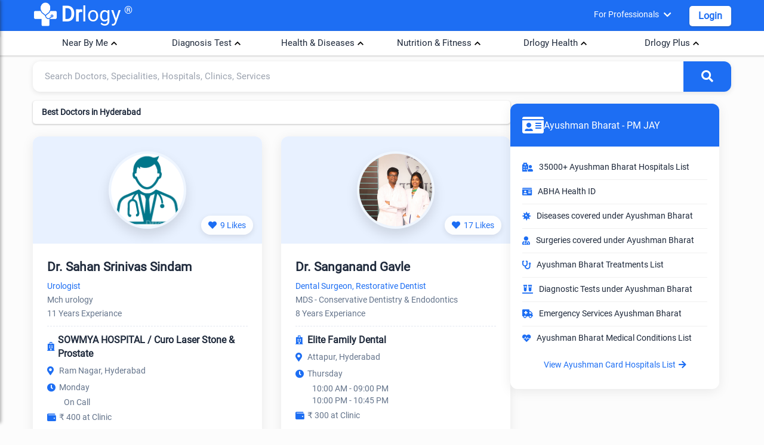

--- FILE ---
content_type: text/html; charset=utf-8
request_url: https://www.drlogy.com/hyderabad/doctor
body_size: 30665
content:
<!DOCTYPE html><html lang="en"><head><meta charSet="utf-8"/><meta name="viewport" content="width=device-width, initial-scale=1"/><meta name="viewport" content="width=device-width, initial-scale=1"/><link rel="preload" as="image" href="https://images.drlogy.com/assets/uploads/img/general/drlogy.png" fetchPriority="high"/><link rel="stylesheet" href="/_next/static/css/e977bfdbd0fb29f7.css" data-precedence="next"/><link rel="stylesheet" href="/_next/static/css/6d739143b8ae74e5.css" data-precedence="next"/><link rel="stylesheet" href="/_next/static/css/141bed5f4a594efc.css" data-precedence="next"/><link rel="preload" as="script" fetchPriority="low" href="/_next/static/chunks/webpack-2ff9861716c7964b.js"/><script src="/_next/static/chunks/fd9d1056-98116a6626cb12f8.js" async=""></script><script src="/_next/static/chunks/52117-25971ec61247b6fb.js" async=""></script><script src="/_next/static/chunks/main-app-ece843337090d7d3.js" async=""></script><script src="/_next/static/chunks/72972-14d1ee87280021a8.js" async=""></script><script src="/_next/static/chunks/65878-1d657192c59be99c.js" async=""></script><script src="/_next/static/chunks/70496-2f0667e5bf95bd6a.js" async=""></script><script src="/_next/static/chunks/95783-d375d02a55e615f0.js" async=""></script><script src="/_next/static/chunks/88003-cbca54c9ec166bc3.js" async=""></script><script src="/_next/static/chunks/23594-0da900f96fb083a1.js" async=""></script><script src="/_next/static/chunks/44864-615c7d7c6cb3bb6a.js" async=""></script><script src="/_next/static/chunks/90845-c037e92099844750.js" async=""></script><script src="/_next/static/chunks/app/%5BcityUrl%5D/layout-e05b9d5a1c1c64cb.js" async=""></script><script src="/_next/static/chunks/80233-19e861306291392f.js" async=""></script><script src="/_next/static/chunks/app/layout-8b4ca08cec2250d1.js" async=""></script><script src="/_next/static/chunks/app/not-found-d27195fe9968521a.js" async=""></script><script src="/_next/static/chunks/36630-effbd0d20aef8572.js" async=""></script><script src="/_next/static/chunks/48275-ac62ebea18cc29cd.js" async=""></script><script src="/_next/static/chunks/82090-150955a437e8b82b.js" async=""></script><script src="/_next/static/chunks/42579-79687880408e590f.js" async=""></script><script src="/_next/static/chunks/app/%5BcityUrl%5D/page-ccf00b336f95aa6f.js" async=""></script><script src="/_next/static/chunks/18291-48c519c0aaf0eb9b.js" async=""></script><script src="/_next/static/chunks/34610-ce2709989183e325.js" async=""></script><script src="/_next/static/chunks/app/%5BcityUrl%5D/%5B...listingUrl%5D/page-664e4c05f7c7b03f.js" async=""></script><link rel="preload" href="https://www.googletagmanager.com/gtag/js?id=G-4FE8XW7E0E" as="script"/><link rel="preload" href="https://pagead2.googlesyndication.com/pagead/js/adsbygoogle.js" as="script"/><meta name="mobile-web-app-capable" content="yes"/><meta name="apple-mobile-web-app-capable" content="yes"/><meta name="application-name" content="Drlogy"/><meta name="apple-mobile-web-app-title" content="Drlogy"/><meta name="theme-color" content="#1078f2"/><meta name="msapplication-navbutton-color" content="#1078f2"/><meta name="apple-mobile-web-app-status-bar-style" content="black-translucent"/><meta name="msapplication-starturl" content="https://www.drlogy.com"/><meta http-equiv="X-UA-Compatible" content="IE=edge"/><meta name="robots" content="index, follow"/><meta property="fb:app_id" content="335528353779686"/><meta name="google-site-verification" content="6Ax3iq5dAIzusLGAzvMDAU5MjHRv42suqKgqtyrKd74"/><meta name="twitter:card" content="summary_large_image"/><meta name="twitter:site" content="@Drlogy_"/><meta name="p:domain_verify" content="8e9bc1f04d8789b56645b4a9582edb07"/><link rel="apple-touch-icon" sizes="72x72" href="https://images.drlogy.com/assets/uploads/img/general/apple-72x72.png"/><link rel="icon" type="image/png" sizes="72x72" href="https://images.drlogy.com/assets/uploads/img/general/android-72x72.png"/><link rel="icon" href="https://images.drlogy.com/assets/uploads/img/general/favicon.ico"/><link rel="icon" href="/favicon.ico" type="image/x-icon" sizes="72x72"/><meta name="next-size-adjust"/><link href="https://cdnjs.cloudflare.com/ajax/libs/font-awesome/5.15.4/css/all.min.css" rel="stylesheet"/><script src="/_next/static/chunks/polyfills-42372ed130431b0a.js" noModule=""></script></head><body><!--$--><!--/$--><div class="pc-jut lg-y-h"><div class="container"><div class="row dr-hedr1"><button class="hamburger-menu" aria-label="Open menu"><i class="fas fa-bars"></i></button><div class="sidebar-overlay "><div class="sidebar-content"><div class="sid-hdd jut-card"><div><a class="dr-logo" href="/"><img alt="drlogy" title="drlogy" fetchPriority="high" width="100" height="100" decoding="async" data-nimg="1" class="dr-logo1" style="color:transparent" src="https://images.drlogy.com/assets/uploads/img/general/drlogy.png"/><b>Dr</b>logy<span class="drr-1">®</span></a></div><i class="fas fa-times close-sidebar"></i></div><div class="sid-bdy"><div class="sidlist-div"><div class="sidlist-sub"><p class="sidlist">Near By Me</p><div id="hamsb_1" class="sidelist-c w3-hide"><div class="drlogy-navsection"><div class="drnav-div"><p class="drnav-p">Doctors</p><ul class="drnav-ul"><li><a title="Best Doctor in Mumbai" href="/mumbai/doctor">Best Doctor in Mumbai</a></li><li><a title="Best Doctor in Delhi" href="/new-delhi/doctor">Best Doctor in Delhi</a></li><li><a title="Best Doctor in Bengaluru" href="/bengaluru/doctor">Best Doctor in Bengaluru</a></li><li><a title="Best Doctor in Hyderabad" href="/hyderabad/doctor">Best Doctor in Hyderabad</a></li><li><a title="Best Doctor in Chennai" href="/chennai/doctor">Best Doctor in Chennai</a></li><li><a title="Best Doctor in Pune" href="/pune/doctor">Best Doctor in Pune</a></li><li><a title="Best Doctor in Ahmedabad" href="/ahmedabad/doctor">Best Doctor in Ahmedabad</a></li><li><a title="Best Doctor in Kolkata" href="/kolkata/doctor">Best Doctor in Kolkata</a></li><li><a title="Best Doctor in Surat" href="/surat/doctor">Best Doctor in Surat</a></li><li><a title="Best Doctor in Jaipur" href="/jaipur/doctor">Best Doctor in Jaipur</a></li></ul></div><div class="drnav-div"><p class="drnav-p">Speciality</p><ul class="drnav-ul"><li><a title="General Physician" href="/hyderabad/general-physician">General Physician</a></li><li><a title="Dentist" href="/hyderabad/dentist">Dentist</a></li><li><a title="Cardiologist" href="/hyderabad/cardiologist">Cardiologist</a></li><li><a title="Pediatrician" href="/hyderabad/pediatrician">Pediatrician</a></li><li><a title="Gynecologist" href="/hyderabad/gynecologist">Gynecologist</a></li><li><a title="Dermatologist" href="/hyderabad/dermatologist">Dermatologist</a></li><li><a title="Oncologist" href="/hyderabad/oncologist">Oncologist</a></li><li><a title="Orthopaedic" href="/hyderabad/orthopaedic">Orthopaedic</a></li><li><a title="Ophthalmologist" href="/hyderabad/ophthalmologist">Ophthalmologist</a></li><li><a title="Sexologist" href="/hyderabad/sexologist">Sexologist</a></li><li><a title="Homeopathic" href="/hyderabad/homeopathic">Homeopathic</a></li><li><a title="Ayurvedic" href="/hyderabad/ayurvedic">Ayurvedic</a></li></ul></div><div class="drnav-div"><p class="drnav-p">Hospital</p><ul class="drnav-ul"><li><a title="Best Hospital in Mumbai" href="/mumbai/hospital">Best Hospital in Mumbai</a></li><li><a title="Best Hospital in Delhi" href="/new-delhi/hospital">Best Hospital in Delhi</a></li><li><a title="Best Hospital in Bengaluru" href="/bengaluru/hospital">Best Hospital in Bengaluru</a></li><li><a title="Best Hospital in Hyderabad" href="/hyderabad/hospital">Best Hospital in Hyderabad</a></li><li><a title="Best Hospital in Chennai" href="/chennai/hospital">Best Hospital in Chennai</a></li><li><a title="Best Hospital in Pune" href="/pune/hospital">Best Hospital in Pune</a></li><li><a title="Best Hospital in Ahmedabad" href="/ahmedabad/hospital">Best Hospital in Ahmedabad</a></li><li><a title="Best Hospital in Kolkata" href="/kolkata/hospital">Best Hospital in Kolkata</a></li><li><a title="Best Hospital in Surat" href="/surat/hospital">Best Hospital in Surat</a></li><li><a title="Best Hospital in Jaipur" href="/jaipur/hospital">Best Hospital in Jaipur</a></li></ul></div><div class="drnav-div"><p class="drnav-p">Clinic</p><ul class="drnav-ul"><li><a title="Best Clinic in Mumbai" href="/mumbai/clinic">Best Clinic in Mumbai</a></li><li><a title="Best Clinic in Delhi" href="/new-delhi/clinic">Best Clinic in Delhi</a></li><li><a title="Best Clinic in Bengaluru" href="/bengaluru/clinic">Best Clinic in Bengaluru</a></li><li><a title="Best Clinic in Hyderabad" href="/hyderabad/clinic">Best Clinic in Hyderabad</a></li><li><a title="Best Clinic in Chennai" href="/chennai/clinic">Best Clinic in Chennai</a></li><li><a title="Best Clinic in Pune" href="/pune/clinic">Best Clinic in Pune</a></li><li><a title="Best Clinic in Ahmedabad" href="/ahmedabad/clinic">Best Clinic in Ahmedabad</a></li><li><a title="Best Clinic in Kolkata" href="/kolkata/clinic">Best Clinic in Kolkata</a></li><li><a title="Best Clinic in Surat" href="/surat/clinic">Best Clinic in Surat</a></li><li><a title="Best Clinic in Jaipur" href="/jaipur/clinic">Best Clinic in Jaipur</a></li></ul></div><div class="drnav-div"><p class="drnav-p">Pathology Lab</p><ul class="drnav-ul"><li><a title="Best Pathology Lab in Mumbai" href="/mumbai/lab">Best Pathology Lab in Mumbai</a></li><li><a title="Best Pathology Lab in Delhi" href="/new-delhi/lab">Best Pathology Lab in Delhi</a></li><li><a title="Best Pathology Lab in Bengaluru" href="/bengaluru/lab">Best Pathology Lab in Bengaluru</a></li><li><a title="Best Pathology Lab in Hyderabad" href="/hyderabad/lab">Best Pathology Lab in Hyderabad</a></li><li><a title="Best Pathology Lab in Chennai" href="/chennai/lab">Best Pathology Lab in Chennai</a></li><li><a title="Best Pathology Lab in Pune" href="/pune/lab">Best Pathology Lab in Pune</a></li><li><a title="Best Pathology Lab in Ahmedabad" href="/ahmedabad/lab">Best Pathology Lab in Ahmedabad</a></li><li><a title="Best Pathology Lab in Kolkata" href="/kolkata/lab">Best Pathology Lab in Kolkata</a></li><li><a title="Best Pathology Lab in Surat" href="/surat/lab">Best Pathology Lab in Surat</a></li><li><a title="Best Pathology Lab in Jaipur" href="/jaipur/lab">Best Pathology Lab in Jaipur</a></li></ul></div><div class="drnav-div"><p class="drnav-p">Test</p><ul class="drnav-ul"><li><a title="CBC Test" href="/hyderabad/lab/test/cbc">CBC Test</a></li><li><a title="Liver Function Test" href="/hyderabad/lab/test/liver-function-test-lft">Liver Function Test</a></li><li><a title="Kidney Function Test" href="/hyderabad/lab/test/kidney-function-test-kft">Kidney Function Test</a></li><li><a title="Lipid Profile Test" href="/hyderabad/lab/test/lipid-profile">Lipid Profile Test</a></li><li><a title="CRP Test" href="/hyderabad/lab/test/c-reactive-protein-crp">CRP Test</a></li><li><a title="Dengue Test" href="/hyderabad/lab/test/dengue-profile">Dengue Test</a></li><li><a title="Malaria Test" href="/hyderabad/lab/test/malaria-parasite-card-test">Malaria Test</a></li><li><a title="Fasting Blood Glucose Test" href="/hyderabad/lab/test/fasting-blood-glucose">Fasting Blood Glucose Test</a></li><li><a title="Thyroid Test" href="/hyderabad/lab/test/thyroid-function-test-tft">Thyroid Test</a></li><li><a title="Vitamin B12 Test" href="/hyderabad/lab/test/vitamin-b12">Vitamin B12 Test</a></li><li><a title="Rett Syndrom (RTT)" href="/hyderabad/lab/test/rett-syndrome-rtt">Rett Syndrom (RTT)</a></li><li><a title="HbA1c Test" href="/hyderabad/lab/test/hbA1c">HbA1c Test</a></li><li><a title="Widal Test" href="/hyderabad/lab/test/widal-test">Widal Test</a></li></ul></div></div></div></div><div class="sidlist-sub"><p class="sidlist">Diagnosis Test</p><div id="hamsb_2" class="sidelist-c w3-hide"><div class="drnav-div"><p class="drnav-p">Heart</p><ul class="drnav-ul"><li><a title="Coronary Artery Disease Test" href="/health/coronary-artery-disease-diagnosis">Coronary Artery Disease Test</a></li><li><a title="Myocardial Infarction Test" href="/health/myocardial-infarction-diagnosis">Myocardial Infarction Test</a></li><li><a title="Heart Failure Test" href="/health/heart-failure-test">Heart Failure Test</a></li><li><a title="Arrhythmia Test" href="/health/arrhythmia-test">Arrhythmia Test</a></li></ul></div><div class="drnav-div"><p class="drnav-p">Lungs and Respiratory System</p><ul class="drnav-ul"><li><a title="Asthma Test" href="/health/asthma-diagnosis">Asthma Test</a></li><li><a title="Lung Diseases Test" href="/health/lung-disease-diagnosis-tests">Lung Diseases Test</a></li><li><a title="Bird Flu Test" href="/health/bird-flu-diagnosis-test">Bird Flu Test</a></li><li><a title="Tuberculosis (TB) Test" href="/health/tb-diagnosis">Tuberculosis (TB) Test</a></li></ul></div><div class="drnav-div"><p class="drnav-p">Kidneys</p><ul class="drnav-ul"><li><a title="Chronic Kidney Disease" href="/health/chronic-kidney-disease-diagnosis">Chronic Kidney Disease</a></li><li><a title="Kidney Cancer" href="/health/diagnosing-kidney-cancer">Kidney Cancer</a></li></ul></div><div class="drnav-div"><p class="drnav-p">Digestive System</p><ul class="drnav-ul"><li><a title="Constipation Test" href="/health/constipation">Constipation Test</a></li><li><a title="Colorectal Cancer Test" href="/health/colorectal-cancer-diagnosis">Colorectal Cancer Test</a></li><li><a title="Stomach Cancer Test" href="/health/stomach-cancer-diagnosis">Stomach Cancer Test</a></li><li><a title="Peptic Ulcer Test" href="/health/peptic-ulcer-diagnosis">Peptic Ulcer Test</a></li></ul></div><div class="drnav-div"><p class="drnav-p">Infections and Diseases</p><ul class="drnav-ul"><li><a title="Flu Test" href="/health/flu-tests">Flu Test</a></li><li><a title="Dengue Test" href="/health/dengue-test">Dengue Test</a></li><li><a title="Malaria Test" href="/health/malaria-test">Malaria Test</a></li><li><a title="HIV Test" href="health/hiv-aids-diagnosis-test">HIV Test</a></li></ul></div><div class="drnav-div"><p class="drnav-p">Liver</p><ul class="drnav-ul"><li><a title="Hepatitis Test" href="/health/hepatitis-test">Hepatitis Test</a></li></ul></div><div class="drnav-div"><p class="drnav-p">Nervous System</p><ul class="drnav-ul"><li><a title="Alzheimer&#x27;s Test" href="/health/alzheimers-test">Alzheimer&#x27;s Test</a></li><li><a title="Parkinson&#x27;s Disease Test" href="/health/parkinsons-disease-diagnosis">Parkinson&#x27;s Disease Test</a></li><li><a title="Seizure Test" href="/health/seizure-diagnosis">Seizure Test</a></li><li><a title="Stroke Test" href="/health/stroke-diagnosis">Stroke Test</a></li><li><a title="Aphasia Test" href="/health/aphasia-diagnosis">Aphasia Test</a></li><li><a title="Migraine Test" href="/health/migraine-diagnosis">Migraine Test</a></li><li><a title="ALS Test" href="/health/als-diagnosis">ALS Test</a></li><li><a title="Myasthenia Gravis Test" href="/health/myasthenia-gravis-test">Myasthenia Gravis Test</a></li></ul></div><div class="drnav-div"><p class="drnav-p">Blood and Circulatory System</p><ul class="drnav-ul"><li><a title="Thalassemia Test" href="/health/thalassemia-diagnosis">Thalassemia Test</a></li><li><a title="Low Blood Pressure Test" href="/health/high-cholesterol-levels-diagnosis">Low Blood Pressure Test</a></li><li><a title="High Cholesterol Levels Test" href="/health/high-cholesterol-levels-diagnosis">High Cholesterol Levels Test</a></li><li><a title="Cholesterol Test" href="/health/high-cholesterol-levels-diagnosis">Cholesterol Test</a></li><li><a title="Anemia Test" href="/health/anemia-diagnosis">Anemia Test</a></li><li><a title="Hemorrhagic Stroke Test" href="/health/hemorrhagic-stroke-diagnosis">Hemorrhagic Stroke Test</a></li><li><a title="Cardiovascular Diseases Test" href="/health/cardiovascular-diseases-diagnosis">Cardiovascular Diseases Test</a></li><li><a title="Coronary Artery Disease Test" href="/health/coronary-artery-disease-diagnosis">Coronary Artery Disease Test</a></li><li><a title="Myocardial Infarction Test" href="/health/myocardial-infarction-diagnosis">Myocardial Infarction Test</a></li><li><a title="Heart Failure Test" href="/health/heart-failure-test">Heart Failure Test</a></li><li><a title="Arrhythmia Test" href="/health/arrhythmia-test">Arrhythmia Test</a></li><li><a title="CLL Test" href="/health/cll-diagnosis">CLL Test</a></li><li><a title="CML Test" href="/health/cml-diagnosis">CML Test</a></li><li><a title="Bones and Joints" href="/health/rheumatoid-arthritis-diagnosis">Bones and Joints</a></li><li><a title="Osteoporosis Test" href="/health/osteoarthritis-test">Osteoporosis Test</a></li><li><a title="Rheumatoid Arthritis Test" href="/health/rheumatoid-arthritis-diagnosis">Rheumatoid Arthritis Test</a></li><li><a title="Osteoarthritis Test" href="/health/osteoarthritis-test">Osteoarthritis Test</a></li></ul></div><div class="drnav-div"><p class="drnav-p">Maternal Health</p><ul class="drnav-ul"><li><a title="Maternal UTI Test" href="/health/maternal-uti-diagnosis">Maternal UTI Test</a></li><li><a title="Hypertensive Disorders of Pregnancy Test" href="/health/hypertensive-disorders-of-pregnancy-diagnosis">Hypertensive Disorders of Pregnancy Test</a></li><li><a title="Maternal Venous Thromboembolism Test" href="/health/maternal-venous-thromboembolism-diagnosis">Maternal Venous Thromboembolism Test</a></li><li><a title="Pregnancy Anemia Test" href="/health/pregnancy-anemia-diagnosis">Pregnancy Anemia Test</a></li></ul></div><div class="drnav-div"><p class="drnav-p">Eyes</p><ul class="drnav-ul"><li><a title="Glaucoma Test" href="/health/glaucoma-diagnosis">Glaucoma Test</a></li><li><a title="Cataracts Test" href="/health/cataracts-diagnosis-test">Cataracts Test</a></li><li><a title="Dry Eye Test" href="/health/dry-eye-diagnosis">Dry Eye Test</a></li><li><a title="Pink Eye Test" href="/health/pink-eye-diagnosis">Pink Eye Test</a></li></ul></div><div class="drnav-div"><p class="drnav-p">Endocrine System</p><ul class="drnav-ul"><li><a title="Diabetes Test" href="/health/diabetes-test">Diabetes Test</a></li><li><a title="Thyroid Cancer Test" href="/health/thyroid-cancer-diagnosis">Thyroid Cancer Test</a></li><li><a title="PCOS Test" href="/health/pcos-diagnosis">PCOS Test</a></li></ul></div></div></div><div class="sidlist-sub"><p class="sidlist">Health &amp; Diseases</p><div id="hamsb_3" class="sidelist-c w3-hide"><div class="drnav-div"><p class="drnav-p">Mental Health</p><ul class="drnav-ul"><li><a title="Bipolar Disorder Test" href="/health/test-for-bipolar-disorder">Bipolar Disorder Test</a></li><li><a title="Schizophrenia Test" href="/health/schizophrenia-test">Schizophrenia Test</a></li><li><a title="Depression Test" href="/health/depression-test">Depression Test</a></li></ul></div><div class="drnav-div"><p class="drnav-p">Cancer</p><ul class="drnav-ul"><li><a title="Breast Cancer Test" href="/health/breast-cancer-diagnosis-test">Breast Cancer Test</a></li><li><a title="Cervical Cancer Test" href="/health/cervical-cancer-test">Cervical Cancer Test</a></li><li><a title="Bladder Cancer Test" href="/health/bladder-cancer-diagnosis">Bladder Cancer Test</a></li><li><a title="Esophageal Cancer Test" href="/health/esophageal-cancer-diagnosis">Esophageal Cancer Test</a></li><li><a title="Pancreatic Cancer Test" href="/health/pancreatic-cancer-diagnosis-test">Pancreatic Cancer Test</a></li><li><a title="Colorectal Cancer Test" href="/health/colorectal-cancer-diagnosis">Colorectal Cancer Test</a></li><li><a title="Stomach Cancer Test" href="/health/stomach-cancer-diagnosis">Stomach Cancer Test</a></li><li><a title="Thyroid Cancer Test" href="/health/thyroid-cancer-diagnosis">Thyroid Cancer Test</a></li></ul></div><div class="drnav-div"><p class="drnav-p">Other Test</p><ul class="drnav-ul"><li><a title="Hernia Test" href="/health/hernia-diagnosis">Hernia Test</a></li><li><a title="Filariasis Test" href="/health/filariasis-test">Filariasis Test</a></li><li><a title="Myasthenia Gravis Test" href="/health/myasthenia-gravis-test">Myasthenia Gravis Test</a></li><li><a title="Constipation Nursing Test" href="/health/constipation-nursing-diagnosis">Constipation Nursing Test</a></li><li><a title="IBS Test" href="/health/ibs-diagnosis">IBS Test</a></li><li><a title="Crohn&#x27;s Disease Test" href="/health/crohns-disease-diagnosis">Crohn&#x27;s Disease Test</a></li><li><a title="COVID-19 Test" href="/health/covid-19-diagnosis">COVID-19 Test</a></li><li><a title="Chickenpox Test" href="/health/chickenpox-test">Chickenpox Test</a></li></ul></div></div></div><div class="sidlist-sub"><p class="sidlist">Nutrition &amp; Fitness</p><div id="hamsb_4" class="sidelist-c w3-hide"><div class="drnav-div"><p class="drnav-p">Mental Health</p><ul class="drnav-ul"><li><a title="ADHD" href="/health/adhd-symptoms-causes-types-and-prevention">ADHD</a></li><li><a title="Depression" href="/health/clinical-depression-causes-symptoms-and-treatment">Depression</a></li><li><a title="Anxiety" href="/health/anxiety-disorders-and-symptoms">Anxiety</a></li><li><a title="Alzheimer" href="/health/alzheimer-s-disease-types">Alzheimer</a></li><li><a title="Schizophrenia" href="/health/schizophrenia-symptoms-and-treatment">Schizophrenia</a></li><li><a title="Panick Attack" href="/health/panic-attack-symptoms-and-treatment">Panick Attack</a></li><li><a title="Social Anxiety" href="/health/social-anxiety-disorder-symptoms">Social Anxiety</a></li><li><a title="Dysthymia" href="/health/dysthymia-definition-and-symptoms?is_admin=1">Dysthymia</a></li><li><a title="Parkinson’s" href="/health/parkinsons-disease-symptoms">Parkinson&#x27;s</a></li><li><a title="Bipolar 1 Disorder" href="/health/bipolar-1-disorder">Bipolar 1 Disorder</a></li><li><a title="Bipolar 2 Disorder" href="/health/bipolar-2">Bipolar 2 Disorder</a></li><li><a title="Cyclothymia Disorder" href="/health/cyclothymia?is_admin=1">Cyclothymia Disorder</a></li><li><a title="Rapid Cycling Bipolar" href="/health/rapid-cycling-bipolar">Rapid Cycling Bipolar</a></li><li><a title="Mixed Bipolar Disorder" href="/health/bipolar-with-mixed-features">Mixed Bipolar Disorder</a></li><li><a title="Seasonal Affective Disorder (SAD)" href="/health/seasonal-affective-disorder-sad">Seasonal Affective Disorder (SAD)</a></li><li><a title="Unspecified Bipolar Disorder" href="/health/unspecified-bipolar-disorder">Unspecified Bipolar Disorder</a></li></ul></div><div class="drnav-div"><p class="drnav-p">Animal Phobias</p><ul class="drnav-ul"><li><a title="Cynophobia" href="/health/cynophobia-fear-of-dogs">Cynophobia</a></li><li><a title="Zoophobia" href="/health/zoophobia-fear-of-animals">Zoophobia</a></li><li><a title="Lepidopterophobia" href="/health/lepidopterophobia-fear-of-butterflies">Lepidopterophobia</a></li><li><a title="Ailurophobia" href="/health/ailurophobia-fear-of-cats">Ailurophobia</a></li><li><a title="Herpetophobia" href="/health/herpetophobia-fear-of-reptiles">Herpetophobia</a></li><li><a title="Ranidaphobia" href="/health/ranidaphobia-fear-of-frogs">Ranidaphobia</a></li></ul></div><div class="drnav-div"><p class="drnav-p">Insect Phobias</p><ul class="drnav-ul"><li><a title="Entomophobia" href="/health/entomophobia-fear-of-insects">Entomophobia</a></li><li><a title="Apiphobia" href="/health/apiphobia-fear-of-bees">Apiphobia</a></li><li><a title="Scoleciphobia" href="/health/scoleciphobia-fear-of-worms">Scoleciphobia</a></li><li><a title="Arachnophobia" href="/health/arachnophobia-fear-of-spiders">Arachnophobia</a></li></ul></div><div class="drnav-div"><p class="drnav-p">Object Phobias</p><ul class="drnav-ul"><li><a title="Koumpounophobia" href="/health/koumpounophobia-fear-of-buttons">Koumpounophobia</a></li><li><a title="Chrometophobia" href="/health/chrometophobia-fear-of-money">Chrometophobia</a></li><li><a title="Kosmemophobia" href="/health/kosmemophobia-fear-of-jewelry">Kosmemophobia</a></li><li><a title="Masklophobia" href="/health/masklophobia-fear-of-masks">Masklophobia</a></li></ul></div><div class="drnav-div"><p class="drnav-p">Medical Phobias</p><ul class="drnav-ul"><li><a title="Hemophobia" href="/health/hemophobia-fear-of-blood">Hemophobia</a></li><li><a title="Trypanophobia" href="/health/trypanophobia-fear-of-needles">Trypanophobia</a></li><li><a title="Nosophobia" href="/health/nosophobia-fear-of-disease">Nosophobia</a></li><li><a title="Emetophobia" href="/health/emetophobia-fear-of-vomiting">Emetophobia</a></li><li><a title="Algophobia" href="/health/algophobia-fear-of-pain">Algophobia</a></li></ul></div><div class="drnav-div"><p class="drnav-p">Environmental Phobias</p><ul class="drnav-ul"><li><a title="Mysophobia" href="/health/mysophobia-fear-of-germs">Mysophobia</a></li><li><a title="Agoraphobia" href="/health/agoraphobia-fear-of-avoidance-of-places">Agoraphobia</a></li><li><a title="Cleithrophobia" href="/health/cleithrophobia-fear-of-being-trapped">Cleithrophobia</a></li></ul></div><div class="drnav-div"><p class="drnav-p">Specific Object Phobias</p><ul class="drnav-ul"><li><a title="Aichmophobia" href="/health/aichmophobia-fear-of-sharp-objects">Aichmophobia</a></li><li><a title="Automatonophobia" href="/health/automatonophobia-fear-of-human-like-figures">Automatonophobia</a></li><li><a title="Pentheraphobia" href="/health/pentheraphobia-fear-of-mother-in-law">Pentheraphobia</a></li></ul></div><div class="drnav-div"><p class="drnav-p">Diseases</p><ul class="drnav-ul"><li><a title="Monkeypox" href="/health/monkey-pox-virus-symptoms-treatment-vaccine">Monkeypox</a></li><li><a title="Marburg Virus" href="/health/marburg-virus">Marburg Virus</a></li><li><a title="Obesity" href="/health/obesity-symptoms">Obesity</a></li><li><a title="Morbid Obesity" href="/health/morbid-obesity-definition">Morbid Obesity</a></li><li><a title="Chronic Constipation" href="/health/chronic-constipation">Chronic Constipation</a></li><li><a title="Newborn Constipation" href="/health/newborn-constipation">Newborn Constipation</a></li><li><a title="Nipah Virus" href="/health/nipha-virus">Nipah Virus</a></li><li><a title="Parathyroid Cancer" href="/health/parathyroid-cancer">Parathyroid Cancer</a></li><li><a title="Surrogacy" href="/health/surrogacy">Surrogacy</a></li><li><a title="Orthopedic Surgery" href="/health/common-orthopedic-surgery">Orthopedic Surgery</a></li><li><a title="Insomnia" href="/health/habits-of-insomnia">Insomnia</a></li><li><a title="ADHD" href="/health/adhd-symptoms-causes-types-and-prevention">ADHD</a></li><li><a title="Zika Virus" href="/health/zika-virus-symptoms-and-treatment">Zika Virus</a></li><li><a title="Lumpy Skin Disease" href="/health/lumpy-skin-disease-in-cattles-symptoms-treatment-prevention">Lumpy Skin Disease</a></li><li><a title="PTSD" href="/health/signs-of-ptsd-symptoms">PTSD</a></li><li><a title="Procrastinations" href="/health/procrastination-definition-and-tips-to-avoid-procrastination">Procrastinations</a></li><li><a title="Stress and Anxiety" href="/health/difference-between-stress-and-anxiety">Stress and Anxiety</a></li><li><a title="Brain Tumor" href="/health/brain-tumor-symptoms-and-types">Brain Tumor</a></li><li><a title="Parkinson&#x27;s Disease" href="/health/parkinsons-disease-symptoms">Parkinson&#x27;s Disease</a></li><li><a title="Bird Flu" href="/health/bird-flu-symptoms">Bird Flu</a></li><li><a title="Dyslexia" href="/health/dyslexia-test-and-symptoms">Dyslexia</a></li><li><a title="Tomato Flu" href="/health/tomato-flu-virus-symptoms">Tomato Flu</a></li><li><a title="High Blood Pressure" href="/health/7-best-high-blood-pressure-exercises">High Blood Pressure</a></li></ul></div><div class="drnav-div"><ul class="drnav-ul"><li><a title="Clinical Depression" href="/health/clinical-depression-causes-symptoms-and-treatment">Clinical Depression</a></li><li><a title="Anxiety Relief" href="/health/6-best-exercises-for-anxiety-relief">Anxiety Relief</a></li><li><a title="Dysthymia" href="/health/dysthymia-definition-and-symptoms">Dysthymia</a></li><li><a title="Social Anxiety Disorder" href="/health/social-anxiety-disorder-symptoms">Social Anxiety Disorder</a></li><li><a title="Panic Attack" href="/health/panic-attack-symptoms-and-treatment">Panic Attack</a></li><li><a title="Blood Disorders" href="/health/rare-blood-disorders-list">Blood Disorders</a></li><li><a title="OCD" href="/health/obsessive-compulsive-disorder-ocd">OCD</a></li><li><a title="Dyspnea on Exertion (DOE)" href="/health/dyspnea-on-exertion">Dyspnea on Exertion (DOE)</a></li><li><a title="Schizophrenia" href="/health/schizophrenia-symptoms-and-treatment">Schizophrenia</a></li><li><a title="Heart Attack" href="/health/heart-attack">Heart Attack</a></li><li><a title="High Blood Pressure" href="/health/7-best-high-blood-pressure-exercises">High Blood Pressure</a></li><li><a title="Cholesterol Body Fat" href="/health/reduce-cholesterol">Cholesterol Body Fat</a></li><li><a title="Kidney Stones" href="/health/what-causes-kidney-stones">Kidney Stones</a></li><li><a title="Skincare" href="/health/skincare-routine-at-home">Skincare</a></li><li><a title="Alzheimer’s" href="/health/alzheimer-s-disease-types">Alzheimer&#x27;s</a></li><li><a title="Hair Fall" href="/health/hair-fall-tips">Hair Fall</a></li><li><a title="Depression" href="/health/what-are-the-depression-symptoms">Depression</a></li><li><a title="Anxiety Disorders" href="/health/anxiety-disorders-and-symptoms">Anxiety Disorders</a></li><li><a title="Langya Virus" href="/health/langya-virus-symptoms">Langya Virus</a></li><li><a title="Malaria" href="/health/malaria-symptoms">Malaria</a></li><li><a title="REM Sleep Disorder" href="/health/rem-sleep-disorder-treatment">REM Sleep Disorder</a></li><li><a title="Anxiety Disorders" href="/health/anxiety-disorders-and-symptoms">Anxiety Disorders</a></li><li><a title="Langya Virus" href="/health/langya-virus-symptoms">Langya Virus</a></li><li><a title="Diabetes" href="/health/diabetes-types-and-symptoms">Diabetes</a></li></ul></div></div></div><div class="sidlist-sub"><p class="sidlist">Drlogy Health</p><div id="hamsb_5" class="sidelist-c w3-hide"><div class="drnav-div"><p class="drnav-p">Doctors Nearby Me</p><ul class="drnav-ul"><li><a href="/hyderabad/doctor">Doctors Nearby Me</a></li><li><a href="/hyderabad/hospital">Hospital Nearby Me</a></li><li><a href="/hyderabad/clinic">Clinics Nearby Me</a></li><li><a href="/hyderabad/lab">Labs Nearby Me</a></li><li><a href="/hyderabad/pharmacy">Pharmacies Nearby Me</a></li></ul></div><div class="drnav-div"><p class="drnav-p">Top Healthcare Professionals</p><ul class="drnav-ul"><li><a href="/india/top-10-doctors">Top 10 Doctors in India</a></li><li><a href="/india/top-10-hospitals">Top 10 Hospitals in India</a></li><li><a href="/india/top-10-clinics">Top 10 Clinics in India</a></li><li><a href="/india/top-10-labs">Top 10 Labs in India</a></li></ul></div><div class="drnav-div"><p class="drnav-p">Top Citywise Doctors</p><ul class="drnav-ul"><li><a href="/mumbai/top-10-doctors">Top 10 Doctors in Mumbai</a></li><li><a href="/new-delhi/top-10-doctors">Top 10 Doctors in Delhi</a></li><li><a href="/bangalore/top-10-doctors">Top 10 Doctors in Bangalore</a></li><li><a href="/hyderabad/top-10-doctors">Top 10 Doctors in Hyderabad</a></li><li><a href="/kolkata/top-10-doctors">Top 10 Doctors in Kolkata</a></li></ul></div><div class="drnav-div"><p class="drnav-p">Lab Tests</p><ul class="drnav-ul"><li><a href="/test">1000+ Lab Tests</a></li><li><a href="/test/tag/blood-tests">Blood Tests</a></li><li><a href="/test/tag/urine-tests">Urine Tests</a></li><li><a href="/test/tag/kidney-tests">Kidney Tests</a></li><li><a href="/test/tag/lungs-tests">Lungs Tests</a></li><li><a href="/test/tag/fever-test">Fever Tests</a></li><li><a href="/test/tag/heart-tests">Heart Tests</a></li><li><a href="/test/tag/skin-tests">Skin Tests</a></li><li><a href="/test/tag/sonography">Ultrasound/Sonography</a></li><li><a href="/test/tag/ct-scan">CT Scan</a></li></ul></div><div class="drnav-div"><p class="drnav-p">Expert Guide</p><ul class="drnav-ul"><li><a href="/question">All Guide</a></li><li><a href="/question/specialty">Specility Guide</a></li><li><a href="/question/symptom">Medical Symptom Guide</a></li><li><a href="/question/treatment">Treatment Guide</a></li><li><a href="/question/procedure">Procedure Guide</a></li></ul></div><div class="drnav-div"><p class="drnav-p">Health &amp; Medical Days</p><ul class="drnav-ul"><li><a href="/day">All Health Days</a></li><li><a href="/day/holiday-calender">Holiday Calender</a></li><li><a href="/day/what-is-today">What is Today</a></li><li><a href="/day/what-is-tomorrow">What is Tommorrow</a></li><li><a href="/day/what-was-yesterday">What was Yesterday</a></li><li><a href="/day/month">Month Holidays</a></li></ul></div><div class="drnav-div"><p class="drnav-p">Health Education</p><ul class="drnav-ul"><li><a href="/health">Health &amp; Fitness</a></li><li><a href="/health/category/mental-health">Mental Health</a></li><li><a href="/health/category/nutrition">Nutrition</a></li><li><a href="/health/category/yoga">Yoga</a></li><li><a href="/health/category/fitness">Fitness</a></li><li><a href="/health/category/sleep">Sleep</a></li><li><a href="/health/category/research">Research</a></li><li><a href="/health/category/diseases">Diseases</a></li><li><a href="/health/category/phobia">Phobia</a></li></ul></div><div class="drnav-div"><p class="drnav-p">Calculator</p><ul class="drnav-ul"><li><a href="/calculator">All Calculators</a></li><li><a href="/calculator/category/health">Health Calculators</a></li><li><a href="/calculator/category/medical">Medical Calculator</a></li><li><a href="/calculator/category/unit-conversion">Unit Conversion Calculators</a></li><li><a href="/calculator/category/business">Business Calculator</a></li><li><a href="/calculator/category/financial">Financial Calculators</a></li><li><a href="/calculator/category/pet">Pet Calculators</a></li></ul></div><div class="drnav-div"><p class="drnav-p">Health Dictionaries</p><ul class="drnav-ul"><li><a href="/medical-dictionary">Medical Dictionary</a></li><li><a href="/medical-abbreviations">Medical Abbreviations</a></li><li><a href="/dental-term">Dental Dictionary</a></li><li><a href="/dental-abbreviations">Dental Abbreviations</a></li><li><a href="/veterinary-dictionary">Veterinary Dictionary</a></li><li><a href="/veterinary-abbreviations">Veterinary Abbreviations</a></li><li><a href="/dictionary">Dictionary</a></li><li><a href="/abbreviations">Abbreviations</a></li></ul></div><div class="drnav-div"><p class="drnav-p">Baby Names</p><ul class="drnav-ul"><li><a href="/baby-names">100K+ Baby Names</a></li><li><a href="/baby-names/boy">Baby Boy Names</a></li><li><a href="/baby-names/girl">Baby Girl Names</a></li><li><a href="/baby-names/religion">Religion</a></li><li><a href="/baby-names/rashi">Rashi/Zodiac</a></li><li><a href="/baby-names/nakshatra">Nakshtra/Star</a></li><li><a href="/baby-names/numerology">Numerology</a></li><li><a href="/baby-names/god">God</a></li><li><a href="/baby-names/origin">Origin</a></li></ul></div><div class="drnav-div"><p class="drnav-p">Pet Names</p><ul class="drnav-ul"><li><a href="/pet">All Pet Names</a></li><li><a href="/pet/dog-names">Dog Names</a></li><li><a href="/pet/cat-names">Cat Names</a></li><li><a href="/pet/bird-names">Bird Names</a></li><li><a href="/pet/rabbit-names">Rabbit Names</a></li><li><a href="/pet/turtle-names">Turtle Names</a></li></ul></div></div></div><div class="sidlist-sub"><p class="sidlist">Drlogy Plus</p><div id="hamsb_6" class="sidelist-c w3-hide"><div class="drnav-div"><p class="drnav-p">Drlogy Hospital Software</p><ul class="drnav-ul"><li><a href="/hospital-management-software">HIMS</a></li><li><a href="/hospital-management-software/opd">OPD Software</a></li><li><a href="/hospital-management-software/ipd">IPD Software</a></li><li><a href="/hospital-management-software/icu">ICU Software</a></li><li><a href="/hospital-management-software/ot">OT Software</a></li><li><a href="/pathology-lab-software">Hospital Lab Software</a></li><li><a href="/radiology-software">Hospital Radiology Software</a></li><li><a href="/hospital-management-software/mrd">MRD Software</a></li><li><a href="/hospital-management-software/emr">EMR Software</a></li><li><a href="/hospital-management-software/ehr">EHR Software</a></li><li><a href="/hospital-management-software/ambulance">Ambulance Management Software</a></li><li><a href="/hospital-management-software/biomedical-waste">BioMedical Waste Management Software</a></li><li><a href="/hospital-management-software/billing">Hospital Billing Software</a></li><li><a href="/pharmacy-software">Pharmacy Software</a></li><li><a href="/hospital-management-software/brochure">Hospital Software Brochure</a></li></ul></div><div class="drnav-div"><p class="drnav-p">Drlogy Clinic Software</p><ul class="drnav-ul"><li><a href="/clinic-software">Clinic Management Software</a></li><li><a href="/dental-software">Dental Software</a></li><li><a href="/ophthalmology-software">Eye Clinic Software</a></li><li><a href="/clinic-software/brochure">Clinic Software Brochure</a></li></ul></div><div class="drnav-div"><p class="drnav-p">Drlogy Pathology Lab Software</p><ul class="drnav-ul"><li><a href="/pathology-lab-software">Pathology lab Software</a></li><li><a href="/pathology-lab-software/report-format">Pathology Lab Reporting Software</a></li><li><a href="/pathology-lab-software/smart-report">Smart Report Software</a></li><li><a href="/pathology-lab-software/billing">Lab Billing Software</a></li><li><a href="/pathology-lab-software/qr-code-report">QR code Report Software</a></li><li><a href="/pathology-lab-software/phlebo-collection">Phlebo Management Software</a></li><li><a href="/pathology-lab-software/reference-doctor-portal">Reference Doctor Portal Software</a></li><li><a href="/pathology-lab-software/patient-portal">Patient Portal Software</a></li><li><a href="/pathology-lab-software/demo">Pathology Lab Software Free Demo</a></li><li><a href="/pathology-lab-software/reviews">Pathology Lab Software Reviews</a></li><li><a href="/pathology-lab-software/brochure">Pathology Lab Software Brochure</a></li></ul></div><div class="drnav-div"><p class="drnav-p">1000+ Pathology Lab Report Format</p><ul class="drnav-ul"><li><a href="/plus/tag/hematology-report-format">Hematology </a></li><li><a href="/plus/tag/biochemistry-report-format">Biochemistry</a></li><li><a href="/plus/tag/clinical-pathology-report-format">Clinical Pathology</a></li><li><a href="/plus/tag/immunology-report-format">Immunology</a></li><li><a href="/plus/tag/microbiology-report-format">Microbiology</a></li><li><a href="/plus/tag/molecular-genetics-report-format">Molecular Genetics</a></li><li><a href="/plus/tag/histopathology-report-format">Histopathology</a></li><li><a href="/plus/tag/cytopathology-report-format">Cytopathology</a></li></ul></div><div class="drnav-div"><p class="drnav-p">Drlogy Radiology Software</p><ul class="drnav-ul"><li><a href="/radiology-software">Radiology Software</a></li><li><a href="/radiology-software/x-ray">X-Ray Software</a></li><li><a href="/radiology-software/ultrasound-reporting">Ultrasound Reporting or Sonography Software</a></li><li><a href="/radiology-software/ct-scan">CT Scan Software</a></li><li><a href="/radiology-software/mri">MRI Software</a></li><li><a href="/radiology-software/report-format">Radiology Reporting Software</a></li></ul></div><div class="drnav-div"><p class="drnav-p">1000+ Radiology Report Format</p><ul class="drnav-ul"><li><a href="plus/the-10-clinical-guidelines-for-the-perfect-x-ray-report-format">USG</a></li><li><a href="plus/the-10-clinical-guidelines-for-the-perfect-x-ray-report-format">X-ray</a></li><li><a href="plus/ct-scan-report-preparation">CT Scan</a></li><li><a href="plus/brain-mri-report-format">MRI</a></li><li><a href="plus/pet-scan-report-format">PET Scan</a></li><li><a href="plus/mammography-report-format">Mammography</a></li><li><a href="plus/nuclear-medicine-imaging-report-format">Nuclear Medicine Reports</a></li><li><a href="plus/fluoroscopy-report-format">Fluoroscopy</a></li><li><a href="plus/angiography-report-format">Angiography</a></li><li><a href="plus/nuclear-medicine-imaging-report-format">Nuclear Medicine Imaging</a></li><li><a href="plus/skin-biopsy-test-report-format">Skin Biopsy</a></li><li><a href="plus/liver-biopsy-report-format">Liver Biopsy</a></li><li><a href="plus/prostate-biopsy-test-report-format">Prostate Biopsy</a></li></ul></div><div class="drnav-div"><p class="drnav-p">Drlogy Free Profile Listing</p><ul class="drnav-ul"><li><a href="/plus/free-doctor-listing">Free Doctor Listing</a></li><li><a href="/plus/free-hospital-listing">Free Hospital Listing</a></li><li><a href="/plus/free-clinic-listing">Free Clinic Listing</a></li><li><a href="/plus/free-lab-listing">Free Lab Listing</a></li><li><a href="/plus/free-pharmacy-listing">Free Pharmacy Listing</a></li></ul></div><div class="drnav-div"><p class="drnav-p">Drlogy Letterhead</p><ul class="drnav-ul"><li><a href="/pathology-lab-letterhead">Pathology Lab Letterhead</a></li><li><a href="/doctor-letterhead">Doctor Letterhead</a></li><li><a href="/hospital-letterhead">Hospital Letterhead</a></li><li><a href="/hospital-letterhead">Eye Hospital Letterhead</a></li><li><a href="/clinic-letterhead">Clinic Letterhead</a></li><li><a href="/clinic-letterhead">Dental Clinic Letterhead</a></li></ul></div><div class="drnav-div"><p class="drnav-p">Drlogy ICD Codes</p><ul class="drnav-ul"><li><a href="/icd10">ICD-10 Codes</a></li><li><a href="/icd10/a">ICD-10 Codes (A-Z)</a></li><li><a href="/icd11">ICD-11 Codes</a></li><li><a href="/icd11/a">ICD-11 Codes (A-Z)</a></li></ul></div><div class="drnav-div"><p class="drnav-p">Drlogy Plus Series</p><ul class="drnav-ul"><li><a href="/plus/pathology-lab-setup-guide">Lab Setup</a></li><li><a href="/plus/pathology-lab-growth-strategies">Lab Growth Stratergies</a></li><li><a href="/plus/pathology-lab-software-buying-guide">Lab Software Buying Guide</a></li><li><a href="/plus/pathology-lab-test-list">Lab Test List</a></li><li><a href="/plus/pathology-lab-software-features">Lab Software Features</a></li><li><a href="/plus/hospital-growth-strategies">Hospital Growth Strategies</a></li><li><a href="/plus/hospital-revenue-cycle-management">Hospital Revenue Cycle Management</a></li><li><a href="/plus/patient-care-management">Patient Care Management</a></li><li><a href="/plus/7-quick-guides-to-doctor-reputation-management">Doctor Reputation Management</a></li><li><a href="/plus/patient-care-technology-and-safety">Patient Care Technology and Safety</a></li><li><a href="/plus/7-quick-guides-to-patient-scheduling-system">Patient Scheduling System</a></li><li><a href="/plus/no-show-appointments">No Show Appointments</a></li><li><a href="/plus/7-patient-engagement-strategies-to-improve-outcomes">Patient Engagement Strategies</a></li><li><a href="/plus/dental-practice-growth-strategies">Dental Practice Growth Strategies</a></li></ul></div></div></div></div></div></div></div><div class="dr-lo-g"><a class="dr-logo" href="/"><img alt="drlogy" loading="lazy" width="100" height="100" decoding="async" data-nimg="1" class="dr-logo1" style="color:transparent" src="https://images.drlogy.com/assets/uploads/img/general/drlogy.png"/><b>Dr</b>logy<span class="drr-1">®</span></a></div><div class="hd-pry">For Professionals <i class="fas fa-chevron-down"></i><ul class="drh-pr pc-jut"><li><a href="/plus">Drlogy Plus<span class="cl-011">New</span></a></li><li><a href="/plus/free-doctor-listing">Free Doctor Listing</a></li><li><a href="/plus/free-hospital-listing">Free Hospital Listing</a></li><li><a href="/plus/free-lab-listing">Free Lab Listing</a></li></ul></div><button class="btn login-btn unauth-nav" aria-label="Login to Drlogy">Login</button></div></div></div><script type="application/ld+json">{"@context":"https://schema.org","@type":"MedicalOrganization","name":"Drlogy","description":"Drlogy creates a single healthcare platform for patients, professionals, and practices to access anytime, anywhere, and anyway.","url":"https://www.drlogy.com","logo":"https://images.drlogy.com/assets/uploads/img/general/drlogy_logo.png","foundingDate":"2019","medicalSpecialty":["https://schema.org/Pathology","https://schema.org/PrimaryCare","https://schema.org/Dentistry"],"sameAs":["https://www.youtube.com/@DrlogyPlus","https://www.facebook.com/Drlogy4Health","https://x.com/Drlogy_/","https://in.linkedin.com/company/drlogy","https://instagram.com/drlogy_/"],"address":{"@type":"PostalAddress","addressCountry":{"@type":"Country","name":"India"}},"contactPoint":[{"@type":"ContactPoint","telephone":"+91 8866 702 121","contactType":"Customer Service","email":"hello@drlogy.com"}]}</script><script type="application/ld+json">{"@context":"https://schema.org","@type":"WebSite","url":"https://www.drlogy.com/","potentialAction":[{"@type":"SearchAction","target":{"@type":"EntryPoint","urlTemplate":"https://query.drlogy.com/search?q={search_term_string}"},"query-input":"required name=search_term_string"},{"@type":"SearchAction","target":{"@type":"EntryPoint","urlTemplate":"android-app://com.drlogy/https/query.drlogy.com/search/?q={search_term_string}"},"query-input":"required name=search_term_string"}]}</script><div class="jut-card"><div class="drlogy-nav container"><div class="drlogy-nav1"><div class="drlogy-navitem"><ul class="drlogy-navul"><li class="drlogy-navli">Near By Me</li></ul><div class="drlogy-navcontent show"><div class="drlogy-navcn"><div class="drlogy-navsection"><div class="drnav-div"><p class="drnav-p">Doctors</p><ul class="drnav-ul"><li><a title="Best Doctor in Mumbai" href="/mumbai/doctor">Best Doctor in Mumbai</a></li><li><a title="Best Doctor in Delhi" href="/new-delhi/doctor">Best Doctor in Delhi</a></li><li><a title="Best Doctor in Bengaluru" href="/bengaluru/doctor">Best Doctor in Bengaluru</a></li><li><a title="Best Doctor in Hyderabad" href="/hyderabad/doctor">Best Doctor in Hyderabad</a></li><li><a title="Best Doctor in Chennai" href="/chennai/doctor">Best Doctor in Chennai</a></li><li><a title="Best Doctor in Pune" href="/pune/doctor">Best Doctor in Pune</a></li><li><a title="Best Doctor in Ahmedabad" href="/ahmedabad/doctor">Best Doctor in Ahmedabad</a></li><li><a title="Best Doctor in Kolkata" href="/kolkata/doctor">Best Doctor in Kolkata</a></li><li><a title="Best Doctor in Surat" href="/surat/doctor">Best Doctor in Surat</a></li><li><a title="Best Doctor in Jaipur" href="/jaipur/doctor">Best Doctor in Jaipur</a></li></ul></div><div class="drnav-div"><p class="drnav-p">Speciality</p><ul class="drnav-ul"><li><a title="General Physician" href="/hyderabad/general-physician">General Physician</a></li><li><a title="Dentist" href="/hyderabad/dentist">Dentist</a></li><li><a title="Cardiologist" href="/hyderabad/cardiologist">Cardiologist</a></li><li><a title="Pediatrician" href="/hyderabad/pediatrician">Pediatrician</a></li><li><a title="Gynecologist" href="/hyderabad/gynecologist">Gynecologist</a></li><li><a title="Dermatologist" href="/hyderabad/dermatologist">Dermatologist</a></li><li><a title="Oncologist" href="/hyderabad/oncologist">Oncologist</a></li><li><a title="Orthopaedic" href="/hyderabad/orthopaedic">Orthopaedic</a></li><li><a title="Ophthalmologist" href="/hyderabad/ophthalmologist">Ophthalmologist</a></li><li><a title="Sexologist" href="/hyderabad/sexologist">Sexologist</a></li><li><a title="Homeopathic" href="/hyderabad/homeopathic">Homeopathic</a></li><li><a title="Ayurvedic" href="/hyderabad/ayurvedic">Ayurvedic</a></li></ul></div></div><div class="drlogy-navsection"><div class="drnav-div"><p class="drnav-p">Hospital</p><ul class="drnav-ul"><li><a title="Best Hospital in Mumbai" href="/mumbai/hospital">Best Hospital in Mumbai</a></li><li><a title="Best Hospital in Delhi" href="/new-delhi/hospital">Best Hospital in Delhi</a></li><li><a title="Best Hospital in Bengaluru" href="/bengaluru/hospital">Best Hospital in Bengaluru</a></li><li><a title="Best Hospital in Hyderabad" href="/hyderabad/hospital">Best Hospital in Hyderabad</a></li><li><a title="Best Hospital in Chennai" href="/chennai/hospital">Best Hospital in Chennai</a></li><li><a title="Best Hospital in Pune" href="/pune/hospital">Best Hospital in Pune</a></li><li><a title="Best Hospital in Ahmedabad" href="/ahmedabad/hospital">Best Hospital in Ahmedabad</a></li><li><a title="Best Hospital in Kolkata" href="/kolkata/hospital">Best Hospital in Kolkata</a></li><li><a title="Best Hospital in Surat" href="/surat/hospital">Best Hospital in Surat</a></li><li><a title="Best Hospital in Jaipur" href="/jaipur/hospital">Best Hospital in Jaipur</a></li></ul></div><div class="drnav-div"><p class="drnav-p">Clinic</p><ul class="drnav-ul"><li><a title="Best Clinic in Mumbai" href="/mumbai/clinic">Best Clinic in Mumbai</a></li><li><a title="Best Clinic in Delhi" href="/new-delhi/clinic">Best Clinic in Delhi</a></li><li><a title="Best Clinic in Bengaluru" href="/bengaluru/clinic">Best Clinic in Bengaluru</a></li><li><a title="Best Clinic in Hyderabad" href="/hyderabad/clinic">Best Clinic in Hyderabad</a></li><li><a title="Best Clinic in Chennai" href="/chennai/clinic">Best Clinic in Chennai</a></li><li><a title="Best Clinic in Pune" href="/pune/clinic">Best Clinic in Pune</a></li><li><a title="Best Clinic in Ahmedabad" href="/ahmedabad/clinic">Best Clinic in Ahmedabad</a></li><li><a title="Best Clinic in Kolkata" href="/kolkata/clinic">Best Clinic in Kolkata</a></li><li><a title="Best Clinic in Surat" href="/surat/clinic">Best Clinic in Surat</a></li><li><a title="Best Clinic in Jaipur" href="/jaipur/clinic">Best Clinic in Jaipur</a></li></ul></div></div><div class="drlogy-navsection"><div class="drnav-div"><p class="drnav-p">Pathology Lab</p><ul class="drnav-ul"><li><a title="Best Pathology Lab in Mumbai" href="/mumbai/lab">Best Pathology Lab in Mumbai</a></li><li><a title="Best Pathology Lab in Delhi" href="/new-delhi/lab">Best Pathology Lab in Delhi</a></li><li><a title="Best Pathology Lab in Bengaluru" href="/bengaluru/lab">Best Pathology Lab in Bengaluru</a></li><li><a title="Best Pathology Lab in Hyderabad" href="/hyderabad/lab">Best Pathology Lab in Hyderabad</a></li><li><a title="Best Pathology Lab in Chennai" href="/chennai/lab">Best Pathology Lab in Chennai</a></li><li><a title="Best Pathology Lab in Pune" href="/pune/lab">Best Pathology Lab in Pune</a></li><li><a title="Best Pathology Lab in Ahmedabad" href="/ahmedabad/lab">Best Pathology Lab in Ahmedabad</a></li><li><a title="Best Pathology Lab in Kolkata" href="/kolkata/lab">Best Pathology Lab in Kolkata</a></li><li><a title="Best Pathology Lab in Surat" href="/surat/lab">Best Pathology Lab in Surat</a></li><li><a title="Best Pathology Lab in Jaipur" href="/jaipur/lab">Best Pathology Lab in Jaipur</a></li></ul></div><div class="drnav-div"><p class="drnav-p">Test</p><ul class="drnav-ul"><li><a title="CBC Test" href="/hyderabad/lab/test/cbc">CBC Test</a></li><li><a title="Liver Function Test" href="/hyderabad/lab/test/liver-function-test-lft">Liver Function Test</a></li><li><a title="Kidney Function Test" href="/hyderabad/lab/test/kidney-function-test-kft">Kidney Function Test</a></li><li><a title="Lipid Profile Test" href="/hyderabad/lab/test/lipid-profile">Lipid Profile Test</a></li><li><a title="CRP Test" href="/hyderabad/lab/test/c-reactive-protein-crp">CRP Test</a></li><li><a title="Dengue Test" href="/hyderabad/lab/test/dengue-profile">Dengue Test</a></li><li><a title="Malaria Test" href="/hyderabad/lab/test/malaria-parasite-card-test">Malaria Test</a></li><li><a title="Fasting Blood Glucose Test" href="/hyderabad/lab/test/fasting-blood-glucose">Fasting Blood Glucose Test</a></li><li><a title="Thyroid Test" href="/hyderabad/lab/test/thyroid-function-test-tft">Thyroid Test</a></li><li><a title="Vitamin B12 Test" href="/hyderabad/lab/test/vitamin-b12">Vitamin B12 Test</a></li><li><a title="Rett Syndrom (RTT)" href="/hyderabad/lab/test/rett-syndrome-rtt">Rett Syndrom (RTT)</a></li><li><a title="HbA1c Test" href="/hyderabad/lab/test/hbA1c">HbA1c Test</a></li><li><a title="Widal Test" href="/hyderabad/lab/test/widal-test">Widal Test</a></li></ul></div></div></div></div></div><div class="drlogy-navitem"><ul class="drlogy-navul"><li class="drlogy-navli">Diagnosis Test</li></ul><div class="drlogy-navcontent show"><div class="drlogy-navcn"><div class="drlogy-navsection"><div class="drnav-div"><p class="drnav-p">Heart</p><ul class="drnav-ul"><li><a title="Coronary Artery Disease Test" href="/health/coronary-artery-disease-diagnosis">Coronary Artery Disease Test</a></li><li><a title="Myocardial Infarction Test" href="/health/myocardial-infarction-diagnosis">Myocardial Infarction Test</a></li><li><a title="Heart Failure Test" href="/health/heart-failure-test">Heart Failure Test</a></li><li><a title="Arrhythmia Test" href="/health/arrhythmia-test">Arrhythmia Test</a></li></ul></div><div class="drnav-div"><p class="drnav-p">Lungs and Respiratory System</p><ul class="drnav-ul"><li><a title="Asthma Test" href="/health/asthma-diagnosis">Asthma Test</a></li><li><a title="Lung Diseases Test" href="/health/lung-disease-diagnosis-tests">Lung Diseases Test</a></li><li><a title="Bird Flu Test" href="/health/bird-flu-diagnosis-test">Bird Flu Test</a></li><li><a title="Tuberculosis (TB) Test" href="/health/tb-diagnosis">Tuberculosis (TB) Test</a></li></ul></div><div class="drnav-div"><p class="drnav-p">Kidneys</p><ul class="drnav-ul"><li><a title="Chronic Kidney Disease" href="/health/chronic-kidney-disease-diagnosis">Chronic Kidney Disease</a></li><li><a title="Kidney Cancer" href="/health/diagnosing-kidney-cancer">Kidney Cancer</a></li></ul></div><div class="drnav-div"><p class="drnav-p">Digestive System</p><ul class="drnav-ul"><li><a title="Constipation Test" href="/health/constipation">Constipation Test</a></li><li><a title="Colorectal Cancer Test" href="/health/colorectal-cancer-diagnosis">Colorectal Cancer Test</a></li><li><a title="Stomach Cancer Test" href="/health/stomach-cancer-diagnosis">Stomach Cancer Test</a></li><li><a title="Peptic Ulcer Test" href="/health/peptic-ulcer-diagnosis">Peptic Ulcer Test</a></li></ul></div></div><div class="drlogy-navsection"><div class="drnav-div"><p class="drnav-p">Infections and Diseases</p><ul class="drnav-ul"><li><a title="Flu Test" href="/health/flu-tests">Flu Test</a></li><li><a title="Dengue Test" href="/health/dengue-test">Dengue Test</a></li><li><a title="Malaria Test" href="/health/malaria-test">Malaria Test</a></li><li><a title="HIV Test" href="health/hiv-aids-diagnosis-test">HIV Test</a></li></ul></div><div class="drnav-div"><p class="drnav-p">Liver</p><ul class="drnav-ul"><li><a title="Hepatitis Test" href="/health/hepatitis-test">Hepatitis Test</a></li></ul></div><div class="drnav-div"><p class="drnav-p">Nervous System</p><ul class="drnav-ul"><li><a title="Alzheimer&#x27;s Test" href="/health/alzheimers-test">Alzheimer&#x27;s Test</a></li><li><a title="Parkinson&#x27;s Disease Test" href="/health/parkinsons-disease-diagnosis">Parkinson&#x27;s Disease Test</a></li><li><a title="Seizure Test" href="/health/seizure-diagnosis">Seizure Test</a></li><li><a title="Stroke Test" href="/health/stroke-diagnosis">Stroke Test</a></li><li><a title="Aphasia Test" href="/health/aphasia-diagnosis">Aphasia Test</a></li><li><a title="Migraine Test" href="/health/migraine-diagnosis">Migraine Test</a></li><li><a title="ALS Test" href="/health/als-diagnosis">ALS Test</a></li><li><a title="Myasthenia Gravis Test" href="/health/myasthenia-gravis-test">Myasthenia Gravis Test</a></li></ul></div></div><div class="drlogy-navsection"><div class="drnav-div"><p class="drnav-p">Blood and Circulatory System</p><ul class="drnav-ul"><li><a title="Thalassemia Test" href="/health/thalassemia-diagnosis">Thalassemia Test</a></li><li><a title="Low Blood Pressure Test" href="/health/high-cholesterol-levels-diagnosis">Low Blood Pressure Test</a></li><li><a title="High Cholesterol Levels Test" href="/health/high-cholesterol-levels-diagnosis">High Cholesterol Levels Test</a></li><li><a title="Cholesterol Test" href="/health/high-cholesterol-levels-diagnosis">Cholesterol Test</a></li><li><a title="Anemia Test" href="/health/anemia-diagnosis">Anemia Test</a></li><li><a title="Hemorrhagic Stroke Test" href="/health/hemorrhagic-stroke-diagnosis">Hemorrhagic Stroke Test</a></li><li><a title="Cardiovascular Diseases Test" href="/health/cardiovascular-diseases-diagnosis">Cardiovascular Diseases Test</a></li><li><a title="Coronary Artery Disease Test" href="/health/coronary-artery-disease-diagnosis">Coronary Artery Disease Test</a></li><li><a title="Myocardial Infarction Test" href="/health/myocardial-infarction-diagnosis">Myocardial Infarction Test</a></li><li><a title="Heart Failure Test" href="/health/heart-failure-test">Heart Failure Test</a></li><li><a title="Arrhythmia Test" href="/health/arrhythmia-test">Arrhythmia Test</a></li><li><a title="CLL Test" href="/health/cll-diagnosis">CLL Test</a></li><li><a title="CML Test" href="/health/cml-diagnosis">CML Test</a></li><li><a title="Bones and Joints" href="/health/rheumatoid-arthritis-diagnosis">Bones and Joints</a></li><li><a title="Osteoporosis Test" href="/health/osteoarthritis-test">Osteoporosis Test</a></li><li><a title="Rheumatoid Arthritis Test" href="/health/rheumatoid-arthritis-diagnosis">Rheumatoid Arthritis Test</a></li><li><a title="Osteoarthritis Test" href="/health/osteoarthritis-test">Osteoarthritis Test</a></li></ul></div></div><div class="drlogy-navsection"><div class="drnav-div"><p class="drnav-p">Maternal Health</p><ul class="drnav-ul"><li><a title="Maternal UTI Test" href="/health/maternal-uti-diagnosis">Maternal UTI Test</a></li><li><a title="Hypertensive Disorders of Pregnancy Test" href="/health/hypertensive-disorders-of-pregnancy-diagnosis">Hypertensive Disorders of Pregnancy Test</a></li><li><a title="Maternal Venous Thromboembolism Test" href="/health/maternal-venous-thromboembolism-diagnosis">Maternal Venous Thromboembolism Test</a></li><li><a title="Pregnancy Anemia Test" href="/health/pregnancy-anemia-diagnosis">Pregnancy Anemia Test</a></li></ul></div><div class="drnav-div"><p class="drnav-p">Eyes</p><ul class="drnav-ul"><li><a title="Glaucoma Test" href="/health/glaucoma-diagnosis">Glaucoma Test</a></li><li><a title="Cataracts Test" href="/health/cataracts-diagnosis-test">Cataracts Test</a></li><li><a title="Dry Eye Test" href="/health/dry-eye-diagnosis">Dry Eye Test</a></li><li><a title="Pink Eye Test" href="/health/pink-eye-diagnosis">Pink Eye Test</a></li></ul></div><div class="drnav-div"><p class="drnav-p">Endocrine System</p><ul class="drnav-ul"><li><a title="Diabetes Test" href="/health/diabetes-test">Diabetes Test</a></li><li><a title="Thyroid Cancer Test" href="/health/thyroid-cancer-diagnosis">Thyroid Cancer Test</a></li><li><a title="PCOS Test" href="/health/pcos-diagnosis">PCOS Test</a></li></ul></div><div class="drnav-div"><p class="drnav-p">Mental Health</p><ul class="drnav-ul"><li><a title="Bipolar Disorder Test" href="/health/test-for-bipolar-disorder">Bipolar Disorder Test</a></li><li><a title="Schizophrenia Test" href="/health/schizophrenia-test">Schizophrenia Test</a></li><li><a title="Depression Test" href="/health/depression-test">Depression Test</a></li></ul></div></div><div class="drlogy-navsection"><div class="drnav-div"><p class="drnav-p">Cancer</p><ul class="drnav-ul"><li><a title="Breast Cancer Test" href="/health/breast-cancer-diagnosis-test">Breast Cancer Test</a></li><li><a title="Cervical Cancer Test" href="/health/cervical-cancer-test">Cervical Cancer Test</a></li><li><a title="Bladder Cancer Test" href="/health/bladder-cancer-diagnosis">Bladder Cancer Test</a></li><li><a title="Esophageal Cancer Test" href="/health/esophageal-cancer-diagnosis">Esophageal Cancer Test</a></li><li><a title="Pancreatic Cancer Test" href="/health/pancreatic-cancer-diagnosis-test">Pancreatic Cancer Test</a></li><li><a title="Colorectal Cancer Test" href="/health/colorectal-cancer-diagnosis">Colorectal Cancer Test</a></li><li><a title="Stomach Cancer Test" href="/health/stomach-cancer-diagnosis">Stomach Cancer Test</a></li><li><a title="Thyroid Cancer Test" href="/health/thyroid-cancer-diagnosis">Thyroid Cancer Test</a></li></ul></div><div class="drnav-div"><p class="drnav-p">Other Test</p><ul class="drnav-ul"><li><a title="Hernia Test" href="/health/hernia-diagnosis">Hernia Test</a></li><li><a title="Filariasis Test" href="/health/filariasis-test">Filariasis Test</a></li><li><a title="Myasthenia Gravis Test" href="/health/myasthenia-gravis-test">Myasthenia Gravis Test</a></li><li><a title="Constipation Nursing Test" href="/health/constipation-nursing-diagnosis">Constipation Nursing Test</a></li><li><a title="IBS Test" href="/health/ibs-diagnosis">IBS Test</a></li><li><a title="Crohn&#x27;s Disease Test" href="/health/crohns-disease-diagnosis">Crohn&#x27;s Disease Test</a></li><li><a title="COVID-19 Test" href="/health/covid-19-diagnosis">COVID-19 Test</a></li><li><a title="Chickenpox Test" href="/health/chickenpox-test">Chickenpox Test</a></li></ul></div></div></div></div></div><div class="drlogy-navitem"><ul class="drlogy-navul"><li class="drlogy-navli">Health &amp; Diseases</li></ul><div class="drlogy-navcontent show"><div class="drlogy-navcn"><div class="drlogy-navsection"><div class="drnav-div"><p class="drnav-p">Mental Health</p><ul class="drnav-ul"><li><a title="ADHD" href="/health/adhd-symptoms-causes-types-and-prevention">ADHD</a></li><li><a title="Depression" href="/health/clinical-depression-causes-symptoms-and-treatment">Depression</a></li><li><a title="Anxiety" href="/health/anxiety-disorders-and-symptoms">Anxiety</a></li><li><a title="Alzheimer" href="/health/alzheimer-s-disease-types">Alzheimer</a></li><li><a title="Schizophrenia" href="/health/schizophrenia-symptoms-and-treatment">Schizophrenia</a></li><li><a title="Panick Attack" href="/health/panic-attack-symptoms-and-treatment">Panick Attack</a></li><li><a title="Social Anxiety" href="/health/social-anxiety-disorder-symptoms">Social Anxiety</a></li><li><a title="Dysthymia" href="/health/dysthymia-definition-and-symptoms?is_admin=1">Dysthymia</a></li><li><a title="Parkinson’s" href="/health/parkinsons-disease-symptoms">Parkinson&#x27;s</a></li><li><a title="Bipolar 1 Disorder" href="/health/bipolar-1-disorder">Bipolar 1 Disorder</a></li><li><a title="Bipolar 2 Disorder" href="/health/bipolar-2">Bipolar 2 Disorder</a></li><li><a title="Cyclothymia Disorder" href="/health/cyclothymia?is_admin=1">Cyclothymia Disorder</a></li><li><a title="Rapid Cycling Bipolar" href="/health/rapid-cycling-bipolar">Rapid Cycling Bipolar</a></li><li><a title="Mixed Bipolar Disorder" href="/health/bipolar-with-mixed-features">Mixed Bipolar Disorder</a></li><li><a title="Seasonal Affective Disorder (SAD)" href="/health/seasonal-affective-disorder-sad">Seasonal Affective Disorder (SAD)</a></li><li><a title="Unspecified Bipolar Disorder" href="/health/unspecified-bipolar-disorder">Unspecified Bipolar Disorder</a></li></ul></div><div class="drnav-div"><p class="drnav-p">Animal Phobias</p><ul class="drnav-ul"><li><a title="Cynophobia" href="/health/cynophobia-fear-of-dogs">Cynophobia</a></li><li><a title="Zoophobia" href="/health/zoophobia-fear-of-animals">Zoophobia</a></li><li><a title="Lepidopterophobia" href="/health/lepidopterophobia-fear-of-butterflies">Lepidopterophobia</a></li><li><a title="Ailurophobia" href="/health/ailurophobia-fear-of-cats">Ailurophobia</a></li><li><a title="Herpetophobia" href="/health/herpetophobia-fear-of-reptiles">Herpetophobia</a></li><li><a title="Ranidaphobia" href="/health/ranidaphobia-fear-of-frogs">Ranidaphobia</a></li></ul></div></div><div class="drlogy-navsection"><div class="drnav-div"><p class="drnav-p">Insect Phobias</p><ul class="drnav-ul"><li><a title="Entomophobia" href="/health/entomophobia-fear-of-insects">Entomophobia</a></li><li><a title="Apiphobia" href="/health/apiphobia-fear-of-bees">Apiphobia</a></li><li><a title="Scoleciphobia" href="/health/scoleciphobia-fear-of-worms">Scoleciphobia</a></li><li><a title="Arachnophobia" href="/health/arachnophobia-fear-of-spiders">Arachnophobia</a></li></ul></div><div class="drnav-div"><p class="drnav-p">Object Phobias</p><ul class="drnav-ul"><li><a title="Koumpounophobia" href="/health/koumpounophobia-fear-of-buttons">Koumpounophobia</a></li><li><a title="Chrometophobia" href="/health/chrometophobia-fear-of-money">Chrometophobia</a></li><li><a title="Kosmemophobia" href="/health/kosmemophobia-fear-of-jewelry">Kosmemophobia</a></li><li><a title="Masklophobia" href="/health/masklophobia-fear-of-masks">Masklophobia</a></li></ul></div><div class="drnav-div"><p class="drnav-p">Medical Phobias</p><ul class="drnav-ul"><li><a title="Hemophobia" href="/health/hemophobia-fear-of-blood">Hemophobia</a></li><li><a title="Trypanophobia" href="/health/trypanophobia-fear-of-needles">Trypanophobia</a></li><li><a title="Nosophobia" href="/health/nosophobia-fear-of-disease">Nosophobia</a></li><li><a title="Emetophobia" href="/health/emetophobia-fear-of-vomiting">Emetophobia</a></li><li><a title="Algophobia" href="/health/algophobia-fear-of-pain">Algophobia</a></li></ul></div><div class="drnav-div"><p class="drnav-p">Environmental Phobias</p><ul class="drnav-ul"><li><a title="Mysophobia" href="/health/mysophobia-fear-of-germs">Mysophobia</a></li><li><a title="Agoraphobia" href="/health/agoraphobia-fear-of-avoidance-of-places">Agoraphobia</a></li><li><a title="Cleithrophobia" href="/health/cleithrophobia-fear-of-being-trapped">Cleithrophobia</a></li></ul></div><div class="drnav-div"><p class="drnav-p">Specific Object Phobias</p><ul class="drnav-ul"><li><a title="Aichmophobia" href="/health/aichmophobia-fear-of-sharp-objects">Aichmophobia</a></li><li><a title="Automatonophobia" href="/health/automatonophobia-fear-of-human-like-figures">Automatonophobia</a></li><li><a title="Pentheraphobia" href="/health/pentheraphobia-fear-of-mother-in-law">Pentheraphobia</a></li></ul></div></div><div class="drlogy-navsection"><div class="drnav-div"><p class="drnav-p">Diseases</p><ul class="drnav-ul"><li><a title="Monkeypox" href="/health/monkey-pox-virus-symptoms-treatment-vaccine">Monkeypox</a></li><li><a title="Marburg Virus" href="/health/marburg-virus">Marburg Virus</a></li><li><a title="Obesity" href="/health/obesity-symptoms">Obesity</a></li><li><a title="Morbid Obesity" href="/health/morbid-obesity-definition">Morbid Obesity</a></li><li><a title="Chronic Constipation" href="/health/chronic-constipation">Chronic Constipation</a></li><li><a title="Newborn Constipation" href="/health/newborn-constipation">Newborn Constipation</a></li><li><a title="Nipah Virus" href="/health/nipha-virus">Nipah Virus</a></li><li><a title="Parathyroid Cancer" href="/health/parathyroid-cancer">Parathyroid Cancer</a></li><li><a title="Surrogacy" href="/health/surrogacy">Surrogacy</a></li><li><a title="Orthopedic Surgery" href="/health/common-orthopedic-surgery">Orthopedic Surgery</a></li><li><a title="Insomnia" href="/health/habits-of-insomnia">Insomnia</a></li><li><a title="ADHD" href="/health/adhd-symptoms-causes-types-and-prevention">ADHD</a></li><li><a title="Zika Virus" href="/health/zika-virus-symptoms-and-treatment">Zika Virus</a></li><li><a title="Lumpy Skin Disease" href="/health/lumpy-skin-disease-in-cattles-symptoms-treatment-prevention">Lumpy Skin Disease</a></li><li><a title="PTSD" href="/health/signs-of-ptsd-symptoms">PTSD</a></li><li><a title="Procrastinations" href="/health/procrastination-definition-and-tips-to-avoid-procrastination">Procrastinations</a></li><li><a title="Stress and Anxiety" href="/health/difference-between-stress-and-anxiety">Stress and Anxiety</a></li><li><a title="Brain Tumor" href="/health/brain-tumor-symptoms-and-types">Brain Tumor</a></li><li><a title="Parkinson&#x27;s Disease" href="/health/parkinsons-disease-symptoms">Parkinson&#x27;s Disease</a></li><li><a title="Bird Flu" href="/health/bird-flu-symptoms">Bird Flu</a></li><li><a title="Dyslexia" href="/health/dyslexia-test-and-symptoms">Dyslexia</a></li><li><a title="Tomato Flu" href="/health/tomato-flu-virus-symptoms">Tomato Flu</a></li><li><a title="High Blood Pressure" href="/health/7-best-high-blood-pressure-exercises">High Blood Pressure</a></li></ul></div></div><div class="drlogy-navsection"><div class="drnav-div"><ul class="drnav-ul"><li><a title="Clinical Depression" href="/health/clinical-depression-causes-symptoms-and-treatment">Clinical Depression</a></li><li><a title="Anxiety Relief" href="/health/6-best-exercises-for-anxiety-relief">Anxiety Relief</a></li><li><a title="Dysthymia" href="/health/dysthymia-definition-and-symptoms">Dysthymia</a></li><li><a title="Social Anxiety Disorder" href="/health/social-anxiety-disorder-symptoms">Social Anxiety Disorder</a></li><li><a title="Panic Attack" href="/health/panic-attack-symptoms-and-treatment">Panic Attack</a></li><li><a title="Blood Disorders" href="/health/rare-blood-disorders-list">Blood Disorders</a></li><li><a title="OCD" href="/health/obsessive-compulsive-disorder-ocd">OCD</a></li><li><a title="Dyspnea on Exertion (DOE)" href="/health/dyspnea-on-exertion">Dyspnea on Exertion (DOE)</a></li><li><a title="Schizophrenia" href="/health/schizophrenia-symptoms-and-treatment">Schizophrenia</a></li><li><a title="Heart Attack" href="/health/heart-attack">Heart Attack</a></li><li><a title="High Blood Pressure" href="/health/7-best-high-blood-pressure-exercises">High Blood Pressure</a></li><li><a title="Cholesterol Body Fat" href="/health/reduce-cholesterol">Cholesterol Body Fat</a></li><li><a title="Kidney Stones" href="/health/what-causes-kidney-stones">Kidney Stones</a></li><li><a title="Skincare" href="/health/skincare-routine-at-home">Skincare</a></li><li><a title="Alzheimer’s" href="/health/alzheimer-s-disease-types">Alzheimer&#x27;s</a></li><li><a title="Hair Fall" href="/health/hair-fall-tips">Hair Fall</a></li><li><a title="Depression" href="/health/what-are-the-depression-symptoms">Depression</a></li><li><a title="Anxiety Disorders" href="/health/anxiety-disorders-and-symptoms">Anxiety Disorders</a></li><li><a title="Langya Virus" href="/health/langya-virus-symptoms">Langya Virus</a></li><li><a title="Malaria" href="/health/malaria-symptoms">Malaria</a></li><li><a title="REM Sleep Disorder" href="/health/rem-sleep-disorder-treatment">REM Sleep Disorder</a></li><li><a title="Anxiety Disorders" href="/health/anxiety-disorders-and-symptoms">Anxiety Disorders</a></li><li><a title="Langya Virus" href="/health/langya-virus-symptoms">Langya Virus</a></li><li><a title="Diabetes" href="/health/diabetes-types-and-symptoms">Diabetes</a></li></ul></div></div></div></div></div><div class="drlogy-navitem"><ul class="drlogy-navul"><li class="drlogy-navli">Nutrition &amp; Fitness</li></ul><div class="drlogy-navcontent show"><div class="drlogy-navcn"><div class="drlogy-navsection"><div class="drnav-div"><p class="drnav-p">Weight Loss Diet Plan</p><ul class="drnav-ul"><li><a title="Weight Loss Diet" href="/health/foods-to-avoid">Weight Loss Diet</a></li><li><a title="Keto Diet" href="/health/slim-fast-keto-diet-plan">Keto Diet</a></li><li><a title="Atkins Diet" href="/health/atkins-diet">Atkins Diet</a></li><li><a title="Atkins Diet Food List" href="/health/food-list-of-atkins-diet">Atkins Diet Food List</a></li><li><a title="Weight Loss Low Carbs Meal" href="/health/low-carbs-meal">Weight Loss Low Carbs Meal</a></li><li><a title="Vegan Protein Food Diet" href="/health/vegan-protein-food-diets">Vegan Protein Food Diet</a></li><li><a title="Detox Diet Plan" href="/health/detox-diet">Detox Diet Plan</a></li><li><a title="Weight Loss Diet" href="/health/7-day-detox-diet-plan">Weight Loss Diet</a></li><li><a title="600 Calories A Day Diet" href="/health/eating-600-calories-a-day">600 Calories A Day Diet</a></li></ul></div><div class="drnav-div"><p class="drnav-p">Veg Diet</p><ul class="drnav-ul"><li><a title="Plant-Based Diet" href="/health/plant-based-diet">Plant-Based Diet</a></li><li><a title="Vegetarian Meal Diet" href="/health/vegetarian-meal-plan">Vegetarian Meal Diet</a></li></ul></div><div class="drnav-div"><p class="drnav-p">Disease Diet</p><ul class="drnav-ul"><li><a title="Pregnancy Diet" href="/health/healthy-pregnancy-meals">Pregnancy Diet</a></li><li><a title="Keto Heart Disease Diet" href="/health/keto-and-heart-disease-food-diet">Keto Heart Disease Diet</a></li><li><a title="Heart Disease Risk Diet" href="/health/foods-that-prevent-heart-disease-risk">Heart Disease Risk Diet</a></li><li><a title="Heart Disease Food Diet" href="/health/foods-that-cause-heart-disease">Heart Disease Food Diet</a></li><li><a title="Kidney Patients Diet" href="/health/healthy-foods-for-kidney-patients">Kidney Patients Diet</a></li><li><a title="Ulcerative Colitis Diets" href="/health/ulcerative-colitis-diets">Ulcerative Colitis Diets</a></li><li><a title="Healthy Ready Meals Diet" href="/health/healthy-ready-made-meals">Healthy Ready Meals Diet</a></li><li><a title="HMR Diet Plan" href="/health/7-day-hmr-diet-plan">HMR Diet Plan</a></li></ul></div></div><div class="drlogy-navsection"><div class="drnav-div"><p class="drnav-p">Healthy Diet</p><ul class="drnav-ul"><li><a title="NOOM Diet" href="/health/10-best-noom-diet-plan">NOOM Diet</a></li><li><a title="Atkins Diet Food List" href="/health/food-list-of-atkins-diet">Atkins Diet Food List</a></li><li><a title="MLM Diet" href="/health/10-facts-about-mlm-diet">MLM Diet</a></li><li><a title="High Protein Diet" href="/health/high-protein-diet-plan">High Protein Diet</a></li><li><a title="Diet Coke Calories" href="/health/diet-coke-calories">Diet Coke Calories</a></li><li><a title="Gluten Free Healthy Diet" href="/health/gluten-free-diet-meal-plan">Gluten Free Healthy Diet</a></li><li><a title="Healthy Diet" href="/health/grain-free-diet-plan">Healthy Diet</a></li></ul></div><div class="drnav-div"><p class="drnav-p">Yoga For Pregancy</p><ul class="drnav-ul"><li><a title="Yoga For Pregnancy" href="/health/yoga-for-pregnant-women-pregnancy">Yoga For Pregnancy</a></li><li><a title="Postpartum Recovery" href="/health/yoga-for-postpartum-recovery">Postpartum Recovery</a></li><li><a title="Pregnancy Discomforts" href="/health/pregnancy-discomforts-yoga">Pregnancy Discomforts</a></li><li><a title="Yoga During Pregnancy" href="/health/benefits-of-yoga-during-pregnancy">Yoga During Pregnancy</a></li><li><a title="Yoga Before Pregnancy" href="/health/yoga-benefits-pregnancy">Yoga Before Pregnancy</a></li><li><a title="Yoga At Pregnancy Stages" href="/health/yoga-at-ecery-stage-of-pregnancy">Yoga At Pregnancy Stages</a></li></ul></div><div class="drnav-div"><p class="drnav-p">Yoga</p><ul class="drnav-ul"><li><a title="Yoga Beginners" href="/health/yoga-for-begineers">Yoga Beginners</a></li><li><a title="Yoga For Anxiety" href="/health/yoga-for-anxiety-and-depression">Yoga For Anxiety</a></li><li><a title="Yoga For Heart Disease" href="/health/yoga-for-heart-disease">Yoga For Heart Disease</a></li><li><a title="Yoga For Weight Loss" href="/health/yoga-for-overweight-people">Yoga For Weight Loss</a></li><li><a title="Yoga in Uterine Fibroids" href="/health/uterine-fibroids-management-exercise-and-yoga">Yoga in Uterine Fibroids</a></li><li><a title="Yoga and Meditation" href="/health/imporve-your-health-yoga-and-meditation">Yoga and Meditation</a></li></ul></div></div><div class="drlogy-navsection"><div class="drnav-div"><p class="drnav-p">Fruits</p><ul class="drnav-ul"><li><a title="Apples" href="/food-facts/fruits/apples-9-health-benefits-unknown-facts">Apples</a></li><li><a title="Bananas" href="/food-facts/fruits/bananas-12-proven-health-benefits-nutritional-facts">Bananas</a></li><li><a title="Custard Apple" href="/food-facts/fruits/custard-apple-13-fantastic-health-benefits-nutrition-facts">Custard Apple</a></li><li><a title="Grapes" href="/food-facts/fruits/grapes-12-remarkable-health-benefits-nutritional-values-and-warnings">Grapes</a></li><li><a title="Kiwi" href="/food-facts/fruits/kiwi-9-terrific-health-benefits-nutrition-safety-facts">Kiwi</a></li><li><a title="Guava" href="/food-facts/fruits/guava-11-marvellous-health-benefits-important-facts">Guava</a></li><li><a title="Mango" href="/food-facts/fruits/mango-12-glorious-health-benefits-nutrition-profile">Mango</a></li><li><a title="Oranges" href="/food-facts/fruits/oranges-extraordinary-health-benefits">Oranges</a></li><li><a title="Papayas" href="/food-facts/fruits/papayas-12-surprising-health-benefits-safety-profile">Papayas</a></li><li><a title="Peaches" href="/food-facts/fruits/peaches-11-marvelous-health-benefits-facts">Peaches</a></li><li><a title="Pineapple" href="/food-facts/fruits/pineapple-13-surprising-health-benefits-nutrition-facts">Pineapple</a></li><li><a title="Pomegranate" href="/food-facts/fruits/pomegranate-health-benefits-nutrition-saftey-facts">Pomegranate</a></li></ul></div><div class="drnav-div"><p class="drnav-p">Fitness</p><ul class="drnav-ul"><li><a title="Weight Loss Exercise" href="/health/top-10-exercises-for-weight-loss-at-home">Weight Loss Exercise</a></li><li><a title="Fitness Workout" href="/health/10-most-effective-exercises">Fitness Workout</a></li><li><a title="Women Fitness" href="/health/best-exercises-for-women">Women Fitness</a></li><li><a title="Improve Health" href="/health/imporve-your-health">Improve Health</a></li></ul></div></div><div class="drlogy-navsection"><div class="drnav-div"><p class="drnav-p">Cereals</p><ul class="drnav-ul"><li><a title="Barley" href="/food-facts/cereals/barley-7-unbelievable-health-benefits-risks">Barley</a></li><li><a title="Black Gram" href="/food-facts/cereals/black-gram-6-intresting-health-benefits-nutritional-value">Black Gram</a></li><li><a title="Chickpeas" href="/food-facts/cereals/chickpeas-9-supercharged-health-benefits-nutrition-facts">Chickpeas</a></li><li><a title="Horse Gram" href="/food-facts/cereals/horse-gram-intresting-health-benefits-multiple-resons-to-eat">Horse Gram</a></li><li><a title="Kidney Beans" href="/food-facts/cereals/kidney-beans-7-miraculous-health-benefits-3-surprising-risks">Kidney Beans</a></li><li><a title="Millet" href="/food-facts/cereals/millet-unimaginable-health-benefits-nutrition">Millet</a></li><li><a title="Oats" href="/food-facts/cereals/oats-8-glorious-health-benefits-plentiful-resons-to-eat">Oats</a></li><li><a title="Pigeon Peas" href="/food-facts/cereals/pigeon-peas-8-majestic-health-benefits-strong-reasons-to-eat">Pigeon Peas</a></li><li><a title="Red Lentils" href="/food-facts/cereals/red-lentils-masoor-dal-terrific-health-benefits-safety-and-storage">Red Lentils</a></li><li><a title="Rice" href="/food-facts/cereals/rice-nutrition-facts-enormous-health-benefits">Rice</a></li><li><a title="Triticale" href="/food-facts/cereals/triticale-miraculous-health-benefits-nutritional-facts">Triticale</a></li><li><a title="Wheat" href="/food-facts/cereals/wheat-magnificent-health-benefits-nutritional-facts-safety">Wheat</a></li></ul></div><div class="drnav-div"><p class="drnav-p">Vegetable</p><ul class="drnav-ul"><li><a title="Beets" href="/food-facts/vegetables/beets-12-wonderful-health-benefits-7-surprising-risks">Beets</a></li><li><a title="Bitter Melon (Bitter Gourd)" href="/food-facts/vegetables/bitter-melon-bitter-gourd-8-proven-health-benefits-nutrition-facts">Bitter Melon (Bitter Gourd)</a></li><li><a title="Cabbage" href="/food-facts/vegetables/cabbage-multiple-health-benefits-unbelievable-risks">Cabbage</a></li><li><a title="Carrots" href="/food-facts/vegetables/carrots-9-fantastic-health-benefits-nutritional-facts">Carrots</a></li><li><a title="Ginger" href="/food-facts/vegetables/ginger-8-supercharged-health-benefits-strong-reasons-to-eat">Ginger</a></li><li><a title="Mushrooms" href="/food-facts/vegetables/mushrooms-miraculous-health-benefits-unexpected-risk">Mushrooms</a></li><li><a title="Peas" href="/food-facts/vegetables/peas-9-terrific-health-benefits-nutritional-facts">Peas</a></li><li><a title="Potatoes" href="/food-facts/vegetables/potatoes-6-tremendous-health-benefits-5-surprizing-side-effects">Potatoes</a></li><li><a title="Cauliflower" href="/food-facts/vegetables/cauliflower-10-unimaginable-health-benefits-unexpected-risks">Cauliflower</a></li><li><a title="Corn" href="/food-facts/vegetables/corn-6-miraculous-health-benefits-nutrtion-facts">Corn</a></li><li><a title="Cucumber" href="/food-facts/vegetables/cucumber-10-spectacular-health-benefits-nutrition-facts">Cucumber</a></li><li><a title="Eggplant" href="/food-facts/vegetables/eggplant-9-remarkable-health-benefits-3-surprising-risks">Eggplant</a></li></ul></div></div><div class="drlogy-navsection"><div class="drnav-div"><p class="drnav-p">Oils</p><ul class="drnav-ul"><li><a title="Camphor Oil" href="/food-facts/oils/camphor-oil-health-benefits-storage-safety-facts">Camphor Oil</a></li><li><a title="Cinnamon Oil" href="/food-facts/oils/cinnamon-oil-7-amzing-health-benefits-unknown-facts">Cinnamon Oil</a></li><li><a title="Clove Oil" href="/food-facts/oils/clove-oil-8-health-benefits-important-facts">Clove Oil</a></li><li><a title="Eucalyptus Oil" href="/food-facts/oils/eucalyptus-nilgiri-oil-health-benefits-facts">Eucalyptus Oil</a></li><li><a title="Niger Seed Oil" href="/food-facts/oils/niger-seed-ramtil-oil-important-facts-health-benefits">Niger Seed Oil</a></li><li><a title="Olive Oil" href="/food-facts/oils/olive-oil-important-health-benefits-nutrition-facts">Olive Oil</a></li><li><a title="Palm Oil" href="/food-facts/oils/palm-oil-nutrition-health-facts">Palm Oil</a></li><li><a title="Peanut Oil" href="/food-facts/oils/peanut-groundnuts-oil-7-surprising-health-benefits-facts">Peanut Oil</a></li><li><a title="Safflower Oil" href="/food-facts/oils/safflower-oil-health-nutrition-facts">Safflower Oil</a></li><li><a title="Sesame Oil" href="/food-facts/oils/sesame-gingelly-oil-nutrition-health-facts">Sesame Oil</a></li><li><a title="Soybean Oil" href="/food-facts/oils/soybean-oil-8-proven-health-benefits-nutrition-facts">Soybean Oil</a></li><li><a title="Sunflower Oil" href="/food-facts/oils/sunflower-oil-nutrition-heath-facts">Sunflower Oil</a></li></ul></div><div class="drnav-div"><p class="drnav-p">Herbs</p><ul class="drnav-ul"><li><a title="Aloe Vera" href="/food-facts/herbs/aloe-vera-9-amazing-health-benefits-safety-facts">Aloe Vera</a></li><li><a title="Ashwagandha" href="/food-facts/herbs/ashwagandha-8-fantastic-health-benefits-side-effects">Ashwagandha</a></li><li><a title="Curry Leaves" href="/food-facts/herbs/curry-leaves-11-impressive-health-benefits-intresting-facts">Curry Leaves</a></li><li><a title="Datura" href="/food-facts/herbs/datura-9-surprising-health-benefits-safety-facts">Datura</a></li><li><a title="Eucalyptus" href="/food-facts/herbs/eucalyptus-9-supercharged-health-benefits-wonderful-facts">Eucalyptus</a></li><li><a title="Ginseng" href="/food-facts/herbs/ginseng-8-marvellous-health-benefits-surprising-facts">Ginseng</a></li><li><a title="Indian Frankincense (Boswellia)" href="/food-facts/herbs/indian-frankincense-boswellia-11-magical-health-benefits-risks">Indian Frankincense (Boswellia)</a></li><li><a title="Neem" href="/food-facts/herbs/neem-8-outstanding-health-benefits-unexpected-risks">Neem</a></li><li><a title="Tulsi" href="/food-facts/herbs/tulsi-holy-basil-9-miraculous-health-benefits-surprising-facts">Tulsi</a></li></ul></div></div></div></div></div><div class="drlogy-navitem"><ul class="drlogy-navul"><li class="drlogy-navli">Drlogy Health</li></ul><div class="drlogy-navcontent show"><div class="drlogy-navcn"><div class="drlogy-navsection"><div class="drnav-div"><p class="drnav-p">Doctors Nearby Me</p><ul class="drnav-ul"><li><a href="/rajkot/doctor">Doctors Nearby Me</a></li><li><a href="/rajkot/hospital">Hospital Nearby Me</a></li><li><a href="/rajkot/clinic">Clinics Nearby Me</a></li><li><a href="/rajkot/lab">Labs Nearby Me</a></li><li><a href="/rajkot/pharmacy">Pharmacies Nearby Me</a></li></ul></div><div class="drnav-div"><p class="drnav-p">Top Healthcare Professionals</p><ul class="drnav-ul"><li><a href="/india/top-10-doctors">Top 10 Doctors in India</a></li><li><a href="/india/top-10-hospitals">Top 10 Hospitals in India</a></li><li><a href="/india/top-10-clinics">Top 10 Clinics in India</a></li><li><a href="/india/top-10-labs">Top 10 Labs in India</a></li></ul></div><div class="drnav-div"><p class="drnav-p">Top Citywise Doctors</p><ul class="drnav-ul"><li><a href="/mumbai/top-10-doctors">Top 10 Doctors in Mumbai</a></li><li><a href="/new-delhi/top-10-doctors">Top 10 Doctors in Delhi</a></li><li><a href="/bangalore/top-10-doctors">Top 10 Doctors in Bangalore</a></li><li><a href="/hyderabad/top-10-doctors">Top 10 Doctors in Hyderabad</a></li><li><a href="/kolkata/top-10-doctors">Top 10 Doctors in Kolkata</a></li></ul></div></div><div class="drlogy-navsection"><div class="drnav-div"><p class="drnav-p">Lab Tests</p><ul class="drnav-ul"><li><a href="/test">1000+ Lab Tests</a></li><li><a href="/test/tag/blood-tests">Blood Tests</a></li><li><a href="/test/tag/urine-tests">Urine Tests</a></li><li><a href="/test/tag/kidney-tests">Kidney Tests</a></li><li><a href="/test/tag/lungs-tests">Lungs Tests</a></li><li><a href="/test/tag/fever-test">Fever Tests</a></li><li><a href="/test/tag/heart-tests">Heart Tests</a></li><li><a href="/test/tag/skin-tests">Skin Tests</a></li><li><a href="/test/tag/sonography">Ultrasound/Sonography</a></li><li><a href="/test/tag/ct-scan">CT Scan</a></li></ul></div><div class="drnav-div"><p class="drnav-p">Expert Guide</p><ul class="drnav-ul"><li><a href="/question">All Guide</a></li><li><a href="/question/specialty">Specility Guide</a></li><li><a href="/question/symptom">Medical Symptom Guide</a></li><li><a href="/question/treatment">Treatment Guide</a></li><li><a href="/question/procedure">Procedure Guide</a></li></ul></div></div><div class="drlogy-navsection"><div class="drnav-div"><p class="drnav-p">Health &amp; Medical Days</p><ul class="drnav-ul"><li><a href="/day">All Health Days</a></li><li><a href="/day/holiday-calender">Holiday Calender</a></li><li><a href="/day/what-is-today">What is Today</a></li><li><a href="/day/what-is-tomorrow">What is Tommorrow</a></li><li><a href="/day/what-was-yesterday">What was Yesterday</a></li><li><a href="/day/month">Month Holidays</a></li></ul></div><div class="drnav-div"><p class="drnav-p">Health Education</p><ul class="drnav-ul"><li><a href="/health">Health &amp; Fitness</a></li><li><a href="/health/category/mental-health">Mental Health</a></li><li><a href="/health/category/nutrition">Nutrition</a></li><li><a href="/health/category/yoga">Yoga</a></li><li><a href="/health/category/fitness">Fitness</a></li><li><a href="/health/category/sleep">Sleep</a></li><li><a href="/health/category/research">Research</a></li><li><a href="/health/category/diseases">Diseases</a></li><li><a href="/health/category/phobia">Phobia</a></li></ul></div></div><div class="drlogy-navsection"><div class="drnav-div"><p class="drnav-p">Calculator</p><ul class="drnav-ul"><li><a href="/calculator">All Calculators</a></li><li><a href="/calculator/category/health">Health Calculators</a></li><li><a href="/calculator/category/medical">Medical Calculator</a></li><li><a href="/calculator/category/unit-conversion">Unit Conversion Calculators</a></li><li><a href="/calculator/category/business">Business Calculator</a></li><li><a href="/calculator/category/financial">Financial Calculators</a></li><li><a href="/calculator/category/pet">Pet Calculators</a></li></ul></div><div class="drnav-div"><p class="drnav-p">Health Dictionaries</p><ul class="drnav-ul"><li><a href="/medical-dictionary">Medical Dictionary</a></li><li><a href="/medical-abbreviations">Medical Abbreviations</a></li><li><a href="/dental-term">Dental Dictionary</a></li><li><a href="/dental-abbreviations">Dental Abbreviations</a></li><li><a href="/veterinary-dictionary">Veterinary Dictionary</a></li><li><a href="/veterinary-abbreviations">Veterinary Abbreviations</a></li><li><a href="/dictionary">Dictionary</a></li><li><a href="/abbreviations">Abbreviations</a></li></ul></div></div><div class="drlogy-navsection"><div class="drnav-div"><p class="drnav-p">Baby Names</p><ul class="drnav-ul"><li><a href="/baby-names">100K+ Baby Names</a></li><li><a href="/baby-names/boy">Baby Boy Names</a></li><li><a href="/baby-names/girl">Baby Girl Names</a></li><li><a href="/baby-names/religion">Religion</a></li><li><a href="/baby-names/rashi">Rashi/Zodiac</a></li><li><a href="/baby-names/nakshatra">Nakshtra/Star</a></li><li><a href="/baby-names/numerology">Numerology</a></li><li><a href="/baby-names/god">God</a></li><li><a href="/baby-names/origin">Origin</a></li></ul></div><div class="drnav-div"><p class="drnav-p">Pet Names</p><ul class="drnav-ul"><li><a href="/pet">All Pet Names</a></li><li><a href="/pet/dog-names">Dog Names</a></li><li><a href="/pet/cat-names">Cat Names</a></li><li><a href="/pet/bird-names">Bird Names</a></li><li><a href="/pet/rabbit-names">Rabbit Names</a></li><li><a href="/pet/turtle-names">Turtle Names</a></li></ul></div></div></div></div></div><div class="drlogy-navitem"><ul class="drlogy-navul"><li class="drlogy-navli">Drlogy Plus</li></ul><div class="drlogy-navcontent show"><div class="drlogy-navcn"><div class="drlogy-navsection"><div class="drnav-div"><p class="drnav-p">Drlogy Hospital Software</p><ul class="drnav-ul"><li><a href="/hospital-management-software">HIMS</a></li><li><a href="/practice-management-software">Practice Management Software</a></li><li><a href="/hospital-management-software/opd">OPD Software</a></li><li><a href="/hospital-management-software/ipd">IPD Software</a></li><li><a href="/hospital-management-software/icu">ICU Software</a></li><li><a href="/hospital-management-software/ot">OT Software</a></li><li><a href="/pathology-lab-software">Hospital Lab Software</a></li><li><a href="/radiology-software">Hospital Radiology Software</a></li><li><a href="/hospital-management-software/mrd">MRD Software</a></li><li><a href="/hospital-management-software/emr">EMR Software</a></li><li><a href="/hospital-management-software/ehr">EHR Software</a></li><li><a href="/hospital-management-software/ambulance">Ambulance Management Software</a></li><li><a href="/hospital-management-software/biomedical-waste">BioMedical Waste Management Software</a></li><li><a href="/hospital-management-software/billing">Hospital Billing Software</a></li><li><a href="/pharmacy-software">Pharmacy Software</a></li><li><a href="/hospital-management-software/brochure">Hospital Software Brochure</a></li></ul></div><div class="drnav-div"><p class="drnav-p">Drlogy Plus Series</p><ul class="drnav-ul"><li><a href="/plus/7-quick-guides-to-doctor-reputation-management">Doctor Reputation Management</a></li><li><a href="/plus/hospital-growth-strategies">Hospital Growth Strategies</a></li><li><a href="/plus/pathology-lab-growth-strategies">Lab Growth Stratergies</a></li><li><a href="/plus/patient-care-management">Patient Care Management</a></li><li><a href="/plus/hospital-revenue-cycle-management">Hospital Revenue Cycle Management</a></li><li><a href="/plus/no-show-appointments">No Show Appointments</a></li><li><a href="/plus/7-patient-engagement-strategies-to-improve-outcomes">Patient Engagement Strategies</a></li><li><a href="/plus/7-quick-guides-to-patient-scheduling-system">Patient Scheduling System</a></li></ul></div></div><div class="drlogy-navsection"><div class="drnav-div"><p class="drnav-p">Drlogy Specialty Software</p><ul class="drnav-ul"><li><a href="/clinic-software">Clinic Software</a></li><li><a href="/dental-software">Dental Software</a></li><li><a href="/ophthalmology-software">Ophthalmology Software</a></li><li><a href="/gynecologist-software">Gynecologist Software</a></li><li><a href="/cardiologist-software">Cardiologist Software</a></li><li><a href="/urologist-software">Urologist Software</a></li><li><a href="/oncologist-software">Oncologist Software</a></li><li><a href="/dermatologist-software">Dermatologist Software</a></li><li><a href="/gastroenterologist-software">Gastroenterologist Software</a></li><li><a href="/pediatrician-software">Pediatrician Software</a></li><li><a href="/orthopedist-software">Orthopedist Software</a></li><li><a href="/diabetologist-software">Diabetologist Software</a></li><li><a href="/homeopathy-software">Homeopathy Software</a></li><li><a href="/general-physician-software">General Physician Software</a></li><li><a href="/ayurvedic-software">Ayurvedic Software</a></li><li><a href="/nephrologist-software">Nephrologist Software</a></li><li><a href="/rheumatologist-software">Rheumatologist Software</a></li><li><a href="/physiotherapist-software">Physiotherapist Software</a></li><li><a href="/andrologist-software">Andrologist Software</a></li><li><a href="/ent-software">ENT Software</a></li><li><a href="/neurologist-software">Neurologist Software</a></li><li><a href="/pulmonologist-software">Pulmonologist Software</a></li><li><a href="/ivf-software">IVF Fertility Clinic Software</a></li><li><a href="/cosmetologist-software">Cosmetologist Software</a></li><li><a href="/endocrinologist-software">Endocrinologist Software</a></li><li><a href="/geriatric-software">Geriatric Software</a></li><li><a href="/psychiatrist-software">Psychiatrist Software</a></li></ul></div></div><div class="drlogy-navsection"><div class="drnav-div"><p class="drnav-p">Drlogy Pathology Lab Software</p><ul class="drnav-ul"><li><a href="/pathology-lab-software">Pathology lab Software</a></li><li><a href="/pathology-lab-software/report-format">Pathology Lab Reporting Software</a></li><li><a href="/pathology-lab-software/smart-report">Smart Report Software</a></li><li><a href="/pathology-lab-software/billing">Lab Billing Software</a></li><li><a href="/pathology-lab-software/qr-code-report">QR code Report Software</a></li><li><a href="/pathology-lab-software/phlebo-collection">Phlebo Management Software</a></li><li><a href="/pathology-lab-software/reference-doctor-portal">Reference Doctor Portal Software</a></li><li><a href="/pathology-lab-software/patient-portal">Patient Portal Software</a></li><li><a href="/pathology-lab-software/demo">Pathology Lab Software Free Demo</a></li><li><a href="/pathology-lab-software/reviews">Pathology Lab Software Reviews</a></li><li><a href="/pathology-lab-software/brochure">Pathology Lab Software Brochure</a></li></ul></div><div class="drnav-div"><p class="drnav-p">1000+ Pathology Lab Report Format</p><ul class="drnav-ul"><li><a href="/plus/tag/hematology-report-format">Hematology </a></li><li><a href="/plus/tag/biochemistry-report-format">Biochemistry</a></li><li><a href="/plus/tag/clinical-pathology-report-format">Clinical Pathology</a></li><li><a href="/plus/tag/immunology-report-format">Immunology</a></li><li><a href="/plus/tag/microbiology-report-format">Microbiology</a></li><li><a href="/plus/tag/molecular-genetics-report-format">Molecular Genetics</a></li><li><a href="/plus/tag/histopathology-report-format">Histopathology</a></li><li><a href="/plus/tag/cytopathology-report-format">Cytopathology</a></li></ul></div></div><div class="drlogy-navsection"><div class="drnav-div"><p class="drnav-p">Drlogy Radiology Software</p><ul class="drnav-ul"><li><a href="/radiology-software">Radiology Software</a></li><li><a href="/radiology-software/x-ray">X-Ray Software</a></li><li><a href="/radiology-software/ultrasound-reporting">Ultrasound Reporting or Sonography Software</a></li><li><a href="/radiology-software/ct-scan">CT Scan Software</a></li><li><a href="/radiology-software/mri">MRI Software</a></li><li><a href="/radiology-software/report-format">Radiology Reporting Software</a></li></ul></div><div class="drnav-div"><p class="drnav-p">1000+ Radiology Report Format</p><ul class="drnav-ul"><li><a href="plus/the-10-clinical-guidelines-for-the-perfect-x-ray-report-format">USG</a></li><li><a href="plus/the-10-clinical-guidelines-for-the-perfect-x-ray-report-format">X-ray</a></li><li><a href="plus/ct-scan-report-preparation">CT Scan</a></li><li><a href="plus/brain-mri-report-format">MRI</a></li><li><a href="plus/pet-scan-report-format">PET Scan</a></li><li><a href="plus/mammography-report-format">Mammography</a></li><li><a href="plus/nuclear-medicine-imaging-report-format">Nuclear Medicine Reports</a></li><li><a href="plus/fluoroscopy-report-format">Fluoroscopy</a></li><li><a href="plus/angiography-report-format">Angiography</a></li><li><a href="plus/nuclear-medicine-imaging-report-format">Nuclear Medicine Imaging</a></li><li><a href="plus/skin-biopsy-test-report-format">Skin Biopsy</a></li><li><a href="plus/liver-biopsy-report-format">Liver Biopsy</a></li><li><a href="plus/prostate-biopsy-test-report-format">Prostate Biopsy</a></li></ul></div></div><div class="drlogy-navsection"><div class="drnav-div"><p class="drnav-p">Drlogy Free Profile Listing</p><ul class="drnav-ul"><li><a href="/plus/free-doctor-listing">Free Doctor Listing</a></li><li><a href="/plus/free-hospital-listing">Free Hospital Listing</a></li><li><a href="/plus/free-clinic-listing">Free Clinic Listing</a></li><li><a href="/plus/free-lab-listing">Free Lab Listing</a></li><li><a href="/plus/free-pharmacy-listing">Free Pharmacy Listing</a></li></ul></div><div class="drnav-div"><p class="drnav-p">Drlogy Letterhead</p><ul class="drnav-ul"><li><a href="/pathology-lab-letterhead">Pathology Lab Letterhead</a></li><li><a href="/doctor-letterhead">Doctor Letterhead</a></li><li><a href="/hospital-letterhead">Hospital Letterhead</a></li><li><a href="/hospital-letterhead">Eye Hospital Letterhead</a></li><li><a href="/clinic-letterhead">Clinic Letterhead</a></li><li><a href="/clinic-letterhead">Dental Clinic Letterhead</a></li></ul></div><div class="drnav-div"><p class="drnav-p">Drlogy ICD Codes</p><ul class="drnav-ul"><li><a href="/icd10">ICD-10 Codes</a></li><li><a href="/icd10/a">ICD-10 Codes (A-Z)</a></li><li><a href="/icd11">ICD-11 Codes</a></li><li><a href="/icd11/a">ICD-11 Codes (A-Z)</a></li></ul></div></div></div></div></div></div></div></div><div class="search-bardiv container"><a class="search-box-link" aria-label="Search Doctors, Specialities, Hospitals, Clinics, Services" href="/find-doctors-clinics-hospitals-near-me"><span class="search-input">Search Doctors, Specialities, Hospitals, Clinics, Services</span><span class="search-btn"><i class="fas fa-search" aria-hidden="true"></i></span></a></div><!--$--><div class="container"><div class="profile-container"><div class="profile-p1"><div class="row pc-jut di-cet-h"><h1 class="sh-mx1">Best Doctors in Hyderabad</h1></div><section class="d11variation-5"><div class="d11doctor-grid"><a class="d11doctor-card" href="/hyderabad/doctor/dr-sahan-srinivas-sindam"><div class="d11card-header"><img alt="Dr. Sahan Srinivas Sindam" title="Dr. Sahan Srinivas Sindam" loading="lazy" width="120" height="145" decoding="async" data-nimg="1" class="" style="color:transparent;height:145px;width:120px;aspect-ratio:120 / 145" src="https://images.drlogy.com/assets/uploads/img/practice-profile/doctors/photo/dr-sahan-srinivas-sindam-38641.webp"/><span class="d11likes">9<!-- --> Likes</span></div><div class="d11card-content"><h2 class="d11doctor-name">Dr. Sahan Srinivas Sindam</h2><p class="d11doctor-specialty">Urologist</p><p class="d11doctor-education">Mch urology</p><p class="d11doctor-education">11<!-- --> Years Experiance</p><div class="d11hospital-info"><div class="d11doctor-info"><i class="fas fa-hospital"></i><h3>SOWMYA HOSPITAL / Curo Laser Stone &amp; Prostate</h3></div><div class="d11doctor-info"><i class="fas fa-map-marker-alt"></i><span>Ram Nagar<!-- -->, <!-- -->Hyderabad</span></div><div class="d11doctor-info"><i class="fas fa-clock"></i><div>Monday</div></div><p class="d11hp-tp">On Call</p><div class="d11doctor-info"><i class="fas fa-wallet" aria-hidden="true"></i><span>₹<!-- --> <!-- -->400<!-- --> at Clinic</span></div></div><div class="d11card-footer"><button class="newbtn">View Profile</button></div></div></a><script type="application/ld+json">{"@context":"https://schema.org/","@type":"Physician","name":"Dr. Sahan Srinivas Sindam","url":"https://www.drlogy.com/hyderabad/doctor/dr-sahan-srinivas-sindam","medicalSpecialty":"Urologist","currenciesAccepted":"INR","priceRange":"INR 400","paymentAccepted":"Cash","image":"https://images.drlogy.com/assets/uploads/img/practice-profile/doctors/photo/dr-sahan-srinivas-sindam-38641.webp","telephone":"+91 8866 702 121","openingHoursSpecification":"Mon-Sun, Monday through Sunday, all day","aggregateRating":{"@type":"AggregateRating","worstRating":"1","bestRating":"5","ratingValue":"5","ratingCount":"9","reviewCount":"9"},"address":{"@type":"PostalAddress","addressLocality":"Ram Nagar","addressRegion":"Hyderabad"},"branchOf":{"@type":"Hospital","name":"SOWMYA HOSPITAL / Curo Laser Stone & Prostate","url":"https://www.drlogy.com/hospital","image":"https://images.drlogy.com/assets/uploads/img/practice-profile/hospitals/profile/sowmya-hospital--curo-laser-stone--prostate-38642.webp","telephone":"+91 8866 702 121","priceRange":"INR 400","address":{"@type":"PostalAddress","addressLocality":"Ram Nagar","addressRegion":"Hyderabad"}}}</script><a class="d11doctor-card" href="/hyderabad/doctor/dr-sanganand-gavle"><div class="d11card-header"><img alt="Dr. Sanganand Gavle" title="Dr. Sanganand Gavle" loading="lazy" width="120" height="145" decoding="async" data-nimg="1" class="" style="color:transparent;height:145px;width:120px;aspect-ratio:120 / 145" src="https://images.drlogy.com/assets/uploads/img/practice-profile/doctors/photo/dr-sanganand-gavle-30243.webp"/><span class="d11likes">17<!-- --> Likes</span></div><div class="d11card-content"><h2 class="d11doctor-name">Dr. Sanganand Gavle</h2><p class="d11doctor-specialty">Dental Surgeon, Restorative Dentist</p><p class="d11doctor-education">MDS - Conservative Dentistry &amp; Endodontics</p><p class="d11doctor-education">8<!-- --> Years Experiance</p><div class="d11hospital-info"><div class="d11doctor-info"><i class="fas fa-hospital"></i><h3>Elite Family Dental</h3></div><div class="d11doctor-info"><i class="fas fa-map-marker-alt"></i><span>Attapur<!-- -->, <!-- -->Hyderabad</span></div><div class="d11doctor-info"><i class="fas fa-clock"></i><div>Thursday</div></div><p class="d11hp-tp">10:00 AM - 09:00 PM<!-- --> <br/>10:00 PM - 10:45 PM</p><div class="d11doctor-info"><i class="fas fa-wallet" aria-hidden="true"></i><span>₹<!-- --> <!-- -->300<!-- --> at Clinic</span></div></div><div class="d11card-footer"><button class="newbtn">View Profile</button></div></div></a><script type="application/ld+json">{"@context":"https://schema.org/","@type":"Dentist","name":"Dr. Sanganand Gavle","url":"https://www.drlogy.com/hyderabad/doctor/dr-sanganand-gavle","medicalSpecialty":"Dental Surgeon, Restorative Dentist","currenciesAccepted":"INR","priceRange":"INR 300","paymentAccepted":"Cash","image":"https://images.drlogy.com/assets/uploads/img/practice-profile/doctors/photo/dr-sanganand-gavle-30243.webp","telephone":"+91 8866 702 121","openingHoursSpecification":{"@type":"OpeningHoursSpecification","closes":"10:45 PM","dayOfWeek":"http://schema.org/Thursday","opens":"10:00 AM"},"aggregateRating":{"@type":"AggregateRating","worstRating":"1","bestRating":"5","ratingValue":"5","ratingCount":"17","reviewCount":"17"},"address":{"@type":"PostalAddress","addressLocality":"Attapur","addressRegion":"Hyderabad"},"branchOf":{"@type":"MedicalClinic","name":"Elite Family Dental","url":"https://www.drlogy.com/hospital","image":"https://images.drlogy.com/assets/uploads/img/practice-profile/hospitals/profile/elite-family-dental-30245.webp","telephone":"+91 8866 702 121","priceRange":"INR 300","address":{"@type":"PostalAddress","addressLocality":"Attapur","addressRegion":"Hyderabad"}}}</script><a class="d11doctor-card" href="/hyderabad/doctor/dr-dayasagar-rao"><div class="d11card-header"><img alt="Dr. Dayasagar Rao" title="Dr. Dayasagar Rao" loading="lazy" width="120" height="145" decoding="async" data-nimg="1" class="" style="color:transparent;height:145px;width:120px;aspect-ratio:120 / 145" src="https://images.drlogy.com/assets/uploads/img/practice-profile/doctors/photo/dr-dayasagar-rao-25089.webp"/><span class="d11likes">6<!-- --> Likes</span></div><div class="d11card-content"><h2 class="d11doctor-name">Dr. Dayasagar Rao</h2><p class="d11doctor-specialty">Cardiologist, Interventional Cardiologist</p><p class="d11doctor-education">MBBS, FRCP, F R C P, DM - Cardiology</p><p class="d11doctor-education">55<!-- --> Years Experiance</p><div class="d11hospital-info"><div class="d11doctor-info"><i class="fas fa-hospital"></i><h3>Dr.Dayasagar Rao V&#x27;s Clinic</h3></div><div class="d11doctor-info"><i class="fas fa-map-marker-alt"></i><span>Secunderabad<!-- -->, <!-- -->Hyderabad</span></div><div class="d11doctor-info"><i class="fas fa-clock"></i><div>Thursday</div></div><p class="d11hp-tp">08:00 AM - 09:00 AM<!-- --> <br/>07:00 PM - 08:30 PM</p><div class="d11doctor-info"><i class="fas fa-wallet" aria-hidden="true"></i><span>₹<!-- --> <!-- -->600<!-- --> at Clinic</span></div></div><div class="d11card-footer"><button class="newbtn">View Profile</button></div></div></a><script type="application/ld+json">{"@context":"https://schema.org/","@type":"Physician","name":"Dr. Dayasagar Rao","url":"https://www.drlogy.com/hyderabad/doctor/dr-dayasagar-rao","medicalSpecialty":"Cardiologist, Interventional Cardiologist","currenciesAccepted":"INR","priceRange":"INR 600","paymentAccepted":"Cash","image":"https://images.drlogy.com/assets/uploads/img/practice-profile/doctors/photo/dr-dayasagar-rao-25089.webp","telephone":"+91 8866 702 121","openingHoursSpecification":{"@type":"OpeningHoursSpecification","closes":"08:30 PM","dayOfWeek":"http://schema.org/Thursday","opens":"08:00 AM"},"aggregateRating":{"@type":"AggregateRating","worstRating":"1","bestRating":"5","ratingValue":"5","ratingCount":"6","reviewCount":"6"},"address":{"@type":"PostalAddress","addressLocality":"Secunderabad","addressRegion":"Hyderabad"},"branchOf":{"@type":"MedicalClinic","name":"Dr.Dayasagar Rao V's Clinic","url":"https://www.drlogy.com/hospital","image":"https://images.drlogy.com/assets/uploads/img/practice-profile/hospitals/profile/drdayasagar-rao-vs-clinic-25090.webp","telephone":"+91 8866 702 121","priceRange":"INR 600","address":{"@type":"PostalAddress","addressLocality":"Secunderabad","addressRegion":"Hyderabad"}}}</script><a class="d11doctor-card" href="/hyderabad/doctor/dr-k.-devender-reddy"><div class="d11card-header"><img alt="Dr. K. Devender Reddy" title="Dr. K. Devender Reddy" loading="lazy" width="120" height="145" decoding="async" data-nimg="1" class="" style="color:transparent;height:145px;width:120px;aspect-ratio:120 / 145" src="https://images.drlogy.com/assets/uploads/img/practice-profile/doctors/photo/dr-k-devender-reddy-24168.webp"/><span class="d11likes">11<!-- --> Likes</span></div><div class="d11card-content"><h2 class="d11doctor-name">Dr. K. Devender Reddy</h2><p class="d11doctor-specialty">Pediatrician</p><p class="d11doctor-education">MBBS, MD - Pediatrics</p><p class="d11doctor-education">55<!-- --> Years Experiance</p><div class="d11hospital-info"><div class="d11doctor-info"><i class="fas fa-hospital"></i><h3>Dr. K. Devender Reddy Children&#x27;s Clinic</h3></div><div class="d11doctor-info"><i class="fas fa-map-marker-alt"></i><span>S R Nagar<!-- -->, <!-- -->Hyderabad</span></div><div class="d11doctor-info"><i class="fas fa-clock"></i><div>Thursday</div></div><p class="d11hp-tp">06:00 PM - 09:00 PM<!-- --> <br/></p><div class="d11doctor-info"><i class="fas fa-wallet" aria-hidden="true"></i><span>₹<!-- --> <!-- -->300<!-- --> at Clinic</span></div></div><div class="d11card-footer"><button class="newbtn">View Profile</button></div></div></a><script type="application/ld+json">{"@context":"https://schema.org/","@type":"Physician","name":"Dr. K. Devender Reddy","url":"https://www.drlogy.com/hyderabad/doctor/dr-k.-devender-reddy","medicalSpecialty":"Pediatrician","currenciesAccepted":"INR","priceRange":"INR 300","paymentAccepted":"Cash","image":"https://images.drlogy.com/assets/uploads/img/practice-profile/doctors/photo/dr-k-devender-reddy-24168.webp","telephone":"+91 8866 702 121","openingHoursSpecification":{"@type":"OpeningHoursSpecification","closes":"Invalid Date","dayOfWeek":"http://schema.org/Thursday","opens":"06:00 PM"},"aggregateRating":{"@type":"AggregateRating","worstRating":"1","bestRating":"5","ratingValue":"5","ratingCount":"11","reviewCount":"11"},"address":{"@type":"PostalAddress","addressLocality":"S R Nagar","addressRegion":"Hyderabad"},"branchOf":{"@type":"MedicalClinic","name":"Dr. K. Devender Reddy Children's Clinic","url":"https://www.drlogy.com/hospital","image":"https://images.drlogy.com/assets/uploads/img/practice-profile/hospitals/profile/dr-k-devender-reddy-childrens-clinic-24174.webp","telephone":"+91 8866 702 121","priceRange":"INR 300","address":{"@type":"PostalAddress","addressLocality":"S R Nagar","addressRegion":"Hyderabad"}}}</script><a class="d11doctor-card" href="/hyderabad/doctor/dr-narmada-h"><div class="d11card-header"><img alt="Dr. Narmada H" title="Dr. Narmada H" loading="lazy" width="120" height="145" decoding="async" data-nimg="1" class="" style="color:transparent;height:145px;width:120px;aspect-ratio:120 / 145" src="https://images.drlogy.com/assets/uploads/img/practice-profile/doctors/photo/dr-narmada-h-20632.webp"/><span class="d11likes">10<!-- --> Likes</span></div><div class="d11card-content"><h2 class="d11doctor-name">Dr. Narmada H</h2><p class="d11doctor-specialty">Infertility Specialist, Gynecologist and Obstetrician</p><p class="d11doctor-education">MBBS, DGO, DNB - Obstetrics &amp; Gynecology</p><p class="d11doctor-education">37<!-- --> Years Experiance</p><div class="d11hospital-info"><div class="d11doctor-info"><i class="fas fa-hospital"></i><h3>Narmada Fertility Center</h3></div><div class="d11doctor-info"><i class="fas fa-map-marker-alt"></i><span>East Marredpally<!-- -->, <!-- -->Hyderabad</span></div><div class="d11doctor-info"><i class="fas fa-clock"></i><div>Thursday</div></div><p class="d11hp-tp">07:30 AM - 01:00 PM<!-- --> <br/>04:00 PM - 08:00 PM</p><div class="d11doctor-info"><i class="fas fa-wallet" aria-hidden="true"></i><span>₹<!-- --> <!-- -->400<!-- --> at Clinic</span></div></div><div class="d11card-footer"><button class="newbtn">View Profile</button></div></div></a><script type="application/ld+json">{"@context":"https://schema.org/","@type":"Physician","name":"Dr. Narmada H","url":"https://www.drlogy.com/hyderabad/doctor/dr-narmada-h","medicalSpecialty":"Infertility Specialist, Gynecologist and Obstetrician","currenciesAccepted":"INR","priceRange":"INR 400","paymentAccepted":"Cash","image":"https://images.drlogy.com/assets/uploads/img/practice-profile/doctors/photo/dr-narmada-h-20632.webp","telephone":"+91 8866 702 121","openingHoursSpecification":{"@type":"OpeningHoursSpecification","closes":"08:00 PM","dayOfWeek":"http://schema.org/Thursday","opens":"07:30 AM"},"aggregateRating":{"@type":"AggregateRating","worstRating":"1","bestRating":"5","ratingValue":"5","ratingCount":"10","reviewCount":"10"},"address":{"@type":"PostalAddress","addressLocality":"East Marredpally","addressRegion":"Hyderabad"},"branchOf":{"@type":"MedicalClinic","name":"Narmada Fertility Center","url":"https://www.drlogy.com/hospital","image":"https://images.drlogy.com/assets/uploads/img/practice-profile/hospitals/profile/narmada-fertility-center-20636.webp","telephone":"+91 8866 702 121","priceRange":"INR 400","address":{"@type":"PostalAddress","addressLocality":"East Marredpally","addressRegion":"Hyderabad"}}}</script><a class="d11doctor-card" href="/hyderabad/doctor/dr-vidya-ranga-rao"><div class="d11card-header"><img alt="Dr. Vidya Ranga Rao" title="Dr. Vidya Ranga Rao" loading="lazy" width="120" height="145" decoding="async" data-nimg="1" class="" style="color:transparent;height:145px;width:120px;aspect-ratio:120 / 145" src="https://images.drlogy.com/assets/uploads/img/practice-profile/doctors/photo/dr-vidya-ranga-rao-21857.webp"/><span class="d11likes">11<!-- --> Likes</span></div><div class="d11card-content"><h2 class="d11doctor-name">Dr. Vidya Ranga Rao</h2><p class="d11doctor-specialty">Infertility Specialist, Gynecologist and Obstetrician</p><p class="d11doctor-education">MBBS, DGO, MD - Obstetrics &amp; Gynaecology</p><p class="d11doctor-education">39<!-- --> Years Experiance</p><div class="d11hospital-info"><div class="d11doctor-info"><i class="fas fa-hospital"></i><h3>Kavya Nursing Home</h3></div><div class="d11doctor-info"><i class="fas fa-map-marker-alt"></i><span>Kukatpally<!-- -->, <!-- -->Hyderabad</span></div><div class="d11doctor-info"><i class="fas fa-clock"></i><div>Thursday</div></div><p class="d11hp-tp">09:00 AM - 02:00 PM<!-- --> <br/>02:30 PM - 05:00 PM</p><div class="d11doctor-info"><i class="fas fa-wallet" aria-hidden="true"></i><span>₹<!-- --> <!-- -->500<!-- --> at Clinic</span></div></div><div class="d11card-footer"><button class="newbtn">View Profile</button></div></div></a><script type="application/ld+json">{"@context":"https://schema.org/","@type":"Physician","name":"Dr. Vidya Ranga Rao","url":"https://www.drlogy.com/hyderabad/doctor/dr-vidya-ranga-rao","medicalSpecialty":"Infertility Specialist, Gynecologist and Obstetrician","currenciesAccepted":"INR","priceRange":"INR 500","paymentAccepted":"Cash","image":"https://images.drlogy.com/assets/uploads/img/practice-profile/doctors/photo/dr-vidya-ranga-rao-21857.webp","telephone":"+91 8866 702 121","openingHoursSpecification":{"@type":"OpeningHoursSpecification","closes":"05:00 PM","dayOfWeek":"http://schema.org/Thursday","opens":"09:00 AM"},"aggregateRating":{"@type":"AggregateRating","worstRating":"1","bestRating":"5","ratingValue":"5","ratingCount":"11","reviewCount":"11"},"address":{"@type":"PostalAddress","addressLocality":"Kukatpally","addressRegion":"Hyderabad"},"branchOf":{"@type":"MedicalClinic","name":"Kavya Nursing Home","url":"https://www.drlogy.com/hospital","image":"https://images.drlogy.com/assets/uploads/img/practice-profile/hospitals/profile/kavya-nursing-home-21858.webp","telephone":"+91 8866 702 121","priceRange":"INR 500","address":{"@type":"PostalAddress","addressLocality":"Kukatpally","addressRegion":"Hyderabad"}}}</script><a class="d11doctor-card" href="/hyderabad/doctor/dr-raghuram-reddy"><div class="d11card-header"><img alt="Dr. Raghuram Reddy" title="Dr. Raghuram Reddy" loading="lazy" width="120" height="145" decoding="async" data-nimg="1" class="" style="color:transparent;height:145px;width:120px;aspect-ratio:120 / 145" src="https://images.drlogy.com/assets/uploads/img/practice-profile/doctors/photo/dr-raghuram-reddy-24778.webp"/><span class="d11likes">13<!-- --> Likes</span></div><div class="d11card-content"><h2 class="d11doctor-name">Dr. Raghuram Reddy</h2><p class="d11doctor-specialty">Psychiatrist</p><p class="d11doctor-education">MBBS, M.D. (Psychiatry)</p><p class="d11doctor-education">55<!-- --> Years Experiance</p><div class="d11hospital-info"><div class="d11doctor-info"><i class="fas fa-hospital"></i><h3>Anu Neuropsychiatric Clinic</h3></div><div class="d11doctor-info"><i class="fas fa-map-marker-alt"></i><span>Abids<!-- -->, <!-- -->Hyderabad</span></div><div class="d11doctor-info"><i class="fas fa-clock"></i><div>Thursday</div></div><p class="d11hp-tp">12:00 PM - 04:00 PM<!-- --> <br/></p><div class="d11doctor-info"><i class="fas fa-wallet" aria-hidden="true"></i><span>₹<!-- --> <!-- -->700<!-- --> at Clinic</span></div></div><div class="d11card-footer"><button class="newbtn">View Profile</button></div></div></a><script type="application/ld+json">{"@context":"https://schema.org/","@type":"Physician","name":"Dr. Raghuram Reddy","url":"https://www.drlogy.com/hyderabad/doctor/dr-raghuram-reddy","medicalSpecialty":"Psychiatrist","currenciesAccepted":"INR","priceRange":"INR 700","paymentAccepted":"Cash","image":"https://images.drlogy.com/assets/uploads/img/practice-profile/doctors/photo/dr-raghuram-reddy-24778.webp","telephone":"+91 8866 702 121","openingHoursSpecification":{"@type":"OpeningHoursSpecification","closes":"Invalid Date","dayOfWeek":"http://schema.org/Thursday","opens":"12:00 PM"},"aggregateRating":{"@type":"AggregateRating","worstRating":"1","bestRating":"5","ratingValue":"5","ratingCount":"13","reviewCount":"13"},"address":{"@type":"PostalAddress","addressLocality":"Abids","addressRegion":"Hyderabad"},"branchOf":{"@type":"MedicalClinic","name":"Anu Neuropsychiatric Clinic","url":"https://www.drlogy.com/hospital","image":"https://images.drlogy.com/assets/uploads/img/practice-profile/hospitals/profile/anu-neuropsychiatric-clinic-24780.webp","telephone":"+91 8866 702 121","priceRange":"INR 700","address":{"@type":"PostalAddress","addressLocality":"Abids","addressRegion":"Hyderabad"}}}</script><a class="d11doctor-card" href="/hyderabad/doctor/dr-mir-jawad-zar-khan"><div class="d11card-header"><img alt="Dr. Mir Jawad Zar Khan" title="Dr. Mir Jawad Zar Khan" loading="lazy" width="120" height="145" decoding="async" data-nimg="1" class="" style="color:transparent;height:145px;width:120px;aspect-ratio:120 / 145" src="https://images.drlogy.com/assets/uploads/img/practice-profile/doctors/photo/dr-mir-jawad-zar-khan-22824.webp"/><span class="d11likes">13<!-- --> Likes</span></div><div class="d11card-content"><h2 class="d11doctor-name">Dr. Mir Jawad Zar Khan</h2><p class="d11doctor-specialty">Joint Replacement Surgeon, Spine Surgeon, Orthopaedic</p><p class="d11doctor-education">MBBS, MS - Orthopaedics, M.Ch - Orthopaedics</p><p class="d11doctor-education">22<!-- --> Years Experiance</p><div class="d11hospital-info"><div class="d11doctor-info"><i class="fas fa-hospital"></i><h3>Germanten Hospitals</h3></div><div class="d11doctor-info"><i class="fas fa-map-marker-alt"></i><span>Attapur<!-- -->, <!-- -->Hyderabad</span></div><div class="d11doctor-info"><i class="fas fa-clock"></i><div>Thursday</div></div><p class="d11hp-tp">12:00 PM - 06:00 PM<!-- --> <br/></p><div class="d11doctor-info"><i class="fas fa-wallet" aria-hidden="true"></i><span>₹<!-- --> <!-- -->700<!-- --> at Clinic</span></div></div><div class="d11card-footer"><button class="newbtn">View Profile</button></div></div></a><script type="application/ld+json">{"@context":"https://schema.org/","@type":"Physician","name":"Dr. Mir Jawad Zar Khan","url":"https://www.drlogy.com/hyderabad/doctor/dr-mir-jawad-zar-khan","medicalSpecialty":"Joint Replacement Surgeon, Spine Surgeon, Orthopaedic","currenciesAccepted":"INR","priceRange":"INR 700","paymentAccepted":"Cash","image":"https://images.drlogy.com/assets/uploads/img/practice-profile/doctors/photo/dr-mir-jawad-zar-khan-22824.webp","telephone":"+91 8866 702 121","openingHoursSpecification":{"@type":"OpeningHoursSpecification","closes":"Invalid Date","dayOfWeek":"http://schema.org/Thursday","opens":"12:00 PM"},"aggregateRating":{"@type":"AggregateRating","worstRating":"1","bestRating":"5","ratingValue":"5","ratingCount":"13","reviewCount":"13"},"address":{"@type":"PostalAddress","addressLocality":"Attapur","addressRegion":"Hyderabad"},"branchOf":{"@type":"Hospital","name":"Germanten Hospitals","url":"https://www.drlogy.com/hospital","image":"https://images.drlogy.com/assets/uploads/img/practice-profile/hospitals/profile/germanten-hospitals-22826.webp","telephone":"+91 8866 702 121","priceRange":"INR 700","address":{"@type":"PostalAddress","addressLocality":"Attapur","addressRegion":"Hyderabad"}}}</script><a class="d11doctor-card" href="/hyderabad/doctor/dr-sudhir-m"><div class="d11card-header"><img alt="Dr. Sudhir M" title="Dr. Sudhir M" loading="lazy" width="120" height="145" decoding="async" data-nimg="1" class="" style="color:transparent;height:145px;width:120px;aspect-ratio:120 / 145" src="https://images.drlogy.com/assets/uploads/img/practice-profile/doctors/photo/dr-sudhir-m-23856.webp"/><span class="d11likes">5<!-- --> Likes</span></div><div class="d11card-content"><h2 class="d11doctor-name">Dr. Sudhir M</h2><p class="d11doctor-specialty">Gastroenterologist</p><p class="d11doctor-education">MBBS, DNB - Gastroenterology, MD - General Medicine</p><p class="d11doctor-education">39<!-- --> Years Experiance</p><div class="d11hospital-info"><div class="d11doctor-info"><i class="fas fa-hospital"></i><h3>Sudhir Clinic<!-- --> | <span class="d11pc-plus-more"> +<!-- -->1<!-- --> More</span></h3></div><div class="d11doctor-info"><i class="fas fa-map-marker-alt"></i><span>Secunderabad<!-- -->, <!-- -->Hyderabad</span></div><div class="d11doctor-info"><i class="fas fa-clock"></i><div>Thursday</div></div><p class="d11hp-tp">04:30 PM - 08:30 PM<!-- --> <br/></p><div class="d11doctor-info"><i class="fas fa-wallet" aria-hidden="true"></i><span>₹<!-- --> <!-- -->500<!-- --> at Clinic</span></div></div><div class="d11card-footer"><button class="newbtn">View Profile</button></div></div></a><script type="application/ld+json">{"@context":"https://schema.org/","@type":"Physician","name":"Dr. Sudhir M","url":"https://www.drlogy.com/hyderabad/doctor/dr-sudhir-m","medicalSpecialty":"Gastroenterologist","currenciesAccepted":"INR","priceRange":"INR 500","paymentAccepted":"Cash","image":"https://images.drlogy.com/assets/uploads/img/practice-profile/doctors/photo/dr-sudhir-m-23856.webp","telephone":"+91 8866 702 121","openingHoursSpecification":{"@type":"OpeningHoursSpecification","closes":"Invalid Date","dayOfWeek":"http://schema.org/Thursday","opens":"04:30 PM"},"aggregateRating":{"@type":"AggregateRating","worstRating":"1","bestRating":"5","ratingValue":"5","ratingCount":"5","reviewCount":"5"},"address":{"@type":"PostalAddress","addressLocality":"Secunderabad","addressRegion":"Hyderabad"},"branchOf":{"@type":"MedicalClinic","name":"Sudhir Clinic","url":"https://www.drlogy.com/hospital","image":"https://images.drlogy.com/assets/uploads/img/practice-profile/hospitals/profile/sudhir-clinic-23858.webp","telephone":"+91 8866 702 121","priceRange":"INR 500","address":{"@type":"PostalAddress","addressLocality":"Secunderabad","addressRegion":"Hyderabad"}}}</script><a class="d11doctor-card" href="/hyderabad/doctor/dr-ananda-kumar"><div class="d11card-header"><img alt="Dr. Ananda Kumar" title="Dr. Ananda Kumar" loading="lazy" width="120" height="145" decoding="async" data-nimg="1" class="" style="color:transparent;height:145px;width:120px;aspect-ratio:120 / 145" src="https://images.drlogy.com/assets/uploads/img/practice-profile/doctors/photo/dr-ananda-kumar-23867.webp"/><span class="d11likes">6<!-- --> Likes</span></div><div class="d11card-content"><h2 class="d11doctor-name">Dr. Ananda Kumar</h2><p class="d11doctor-specialty">Bariatric Surgeon, Gastroenterologist, General Surgeon, Laparoscopy</p><p class="d11doctor-education">MBBS, MS - General Surgery, FRCS - General Surgery, Fellowship in Gastroenterology, Diploma in Laparoscopy</p><p class="d11doctor-education">27<!-- --> Years Experiance</p><div class="d11hospital-info"><div class="d11doctor-info"><i class="fas fa-hospital"></i><h3>Ananya Gastroentrology</h3></div><div class="d11doctor-info"><i class="fas fa-map-marker-alt"></i><span>Ameerpet<!-- -->, <!-- -->Hyderabad</span></div><div class="d11doctor-info"><i class="fas fa-clock"></i><div>Thursday</div></div><p class="d11hp-tp">08:00 AM - 09:15 AM<!-- --> <br/></p><div class="d11doctor-info"><i class="fas fa-wallet" aria-hidden="true"></i><span>₹<!-- --> <!-- -->600<!-- --> at Clinic</span></div></div><div class="d11card-footer"><button class="newbtn">View Profile</button></div></div></a><script type="application/ld+json">{"@context":"https://schema.org/","@type":"Physician","name":"Dr. Ananda Kumar","url":"https://www.drlogy.com/hyderabad/doctor/dr-ananda-kumar","medicalSpecialty":"Bariatric Surgeon, Gastroenterologist, General Surgeon, Laparoscopy","currenciesAccepted":"INR","priceRange":"INR 600","paymentAccepted":"Cash","image":"https://images.drlogy.com/assets/uploads/img/practice-profile/doctors/photo/dr-ananda-kumar-23867.webp","telephone":"+91 8866 702 121","openingHoursSpecification":{"@type":"OpeningHoursSpecification","closes":"Invalid Date","dayOfWeek":"http://schema.org/Thursday","opens":"08:00 AM"},"aggregateRating":{"@type":"AggregateRating","worstRating":"1","bestRating":"5","ratingValue":"5","ratingCount":"6","reviewCount":"6"},"address":{"@type":"PostalAddress","addressLocality":"Ameerpet","addressRegion":"Hyderabad"},"branchOf":{"@type":"MedicalClinic","name":"Ananya Gastroentrology","url":"https://www.drlogy.com/hospital","image":"https://images.drlogy.com/assets/uploads/img/practice-profile/hospitals/profile/ananya-gastroentrology-23875.webp","telephone":"+91 8866 702 121","priceRange":"INR 600","address":{"@type":"PostalAddress","addressLocality":"Ameerpet","addressRegion":"Hyderabad"}}}</script></div></section><div class="viw-m1"><button class="newbtn">View More Doctors</button></div><div><ul class="hp-beg1"><li><a href="https://www.drlogy.com">Home</a> / </li><li><a href="https://www.drlogy.com/hyderabad">Hyderabad</a> / </li><li>Doctor</li></ul></div><script type="application/ld+json">{"@context":"http://schema.org","@type":"BreadcrumbList","itemListElement":[{"@type":"ListItem","position":1,"item":{"@id":"https://www.drlogy.com","name":"Home"}},{"@type":"ListItem","position":2,"item":{"@id":"https://www.drlogy.com/hyderabad","name":"Hyderabad"}},null,null,null,{"@type":"ListItem","position":3,"item":{"@id":"https://www.drlogy.com/hyderabad/doctor","name":"Doctor"}}]}</script><div><h2 class="lisp-h"><span>967</span> <!-- -->Best Doctors Near Me in Hyderabad</h2><p class="lisp-r"><span>101</span> Patients Recommended</p><p class="lisp-p"><span>101<!-- --> </span>Patients Recommended for <!-- -->Best Doctors Near Me in Hyderabad<!-- -->. You can Online Book Appointment from<span> <!-- -->967<!-- --> </span>Doctors like <span> <!-- -->Dr. Sahan Srinivas Sindam, Dr. Sanganand Gavle, Dr. Dayasagar Rao, Dr. K. Devender Reddy, Dr. Narmada H, Dr. Vidya Ranga Rao, Dr. Raghuram Reddy, Dr. Mir Jawad Zar Khan, Dr. Sudhir M, Dr. Ananda Kumar<!-- --> <!-- -->&amp; More.<!-- --> </span></p></div></div><div class="profile-p2"><div class="testcard"><div class="testcard-header"><i class="fas fa-id-card"></i><h2>Ayushman Bharat - PM JAY</h2></div><div class="testcard-body"><ul class="test-list"><li><i class="fas fa-hospital-user"></i><a href="/ayushman-bharat/hospitals">35000+ Ayushman Bharat Hospitals List</a></li><li><i class="fas fa-id-card "></i><a href="/ayushman-bharat/abha-card">ABHA Health ID</a></li><li><i class="fas fa-virus"></i><a href="/ayushman-bharat/hospitals/diseases">Diseases covered under Ayushman Bharat</a></li><li><i class="fas fa-user-md"></i><a href="/ayushman-bharat/hospitals/surgery">Surgeries covered under Ayushman Bharat</a></li><li><i class="fas fa-stethoscope"></i><a href="/ayushman-bharat/hospitals/treatment">Ayushman Bharat Treatments List</a></li><li><i class="fas fa-vials"></i><a href="/ayushman-bharat/hospitals/tests">Diagnostic Tests under Ayushman Bharat</a></li><li><i class="fas fa-ambulance"></i><a href="/ayushman-bharat/hospitals/emergency">Emergency Services Ayushman Bharat</a></li><li><i class="fas fa-heartbeat"></i><a href="/ayushman-bharat/hospitals/condition">Ayushman Bharat Medical Conditions List</a></li></ul><div class="view-all"><a href="/ayushman-bharat/ayushman-card-hospitals-near-me">View Ayushman Card Hospitals List</a><i class="fas fa-arrow-right"></i></div></div></div><br/><ins class="adsbygoogle" style="display:block" data-ad-client="ca-pub-7332594291294339" data-ad-slot="1668404655" data-ad-format="auto" data-full-width-responsive="true"></ins><a class="lk-3s3" href="/plus/free-doctor-listing"><div class="pc-jut dm-fmw"><h2 class="tt-tr1pg">For Medical Professionals Only</h2><div class="clearfix padd-15"><p class="tt-tr1">Join a Network Built by Doctors, for Doctors.</p><div class="drplus-011"><p>Only Verified Doctors, Clinics, Hospitals &amp; Labs.</p><p>Trusted by <strong>55,000+</strong> Medical Professionals.</p><p><strong>1 Crore+</strong> patients - they’re waiting for you.</p><p>Your Practice, Your Identity, Your Control.</p><p>Where Experience, Integrity &amp; Care Matter.</p></div><div class="text-center"><button type="button" class="newbtn bt_sv">List Your Practice Now – It&#x27;s Free</button></div></div></div></a><ins class="adsbygoogle" style="display:block" data-ad-client="ca-pub-7332594291294339" data-ad-slot="1668404655" data-ad-format="auto" data-full-width-responsive="true"></ins></div></div></div><!--/$--><script type="application/ld+json">{"@context":"http://schema.org","@type":"LocalBusiness","name":"Best Doctor in Hyderabad","image":"https://images.drlogy.com/assets/uploads/img/general/newlogo.png","priceRange":"INR 100 - 1000","aggregateRating":{"@type":"AggregateRating","worstRating":"1","bestRating":"5","ratingValue":"5","reviewCount":"4695"},"address":{"@type":"PostalAddress","addressRegion":"Hyderabad"}}</script><div class="by-ft1 pc-jut"><div class="row by-ft1"><a href="/hyderabad"><div class="by-ft2"><i class="fas fa-search-plus"></i><p>Near Me</p></div></a><a href="/hyderabad/doctor"><div class="by-ft2"><i class="fas fa-user-md"></i><p>Doctors</p></div></a><a href="/hyderabad/hospital"><div class="by-ft2"><i class="fas fa-hospital"></i><p>Hospitals</p></div></a><a href="/hyderabad/clinic"><div class="by-ft2"><i class="fas fa-clinic-medical"></i><p>Clinics</p></div></a><a href="/hyderabad/lab"><div class="by-ft2"><i class="fas fa-flask"></i><p>Labs</p></div></a></div></div><div class="dlft-section"><div class="dlft-hdiv container"><p class="dlft-h2">DOCTOR&#x27;S MOST TRUSTED HEALTHCARE PLATFORM</p><div class="dlft-div"><p><span class="dlft-di">10M+</span><span class="dlft-nm">Patients</span></p><p><span class="dlft-di">30000+</span><span class="dlft-nm">Doctors</span></p><p><span class="dlft-di">25000+</span><span class="dlft-nm">Hospitals/Labs</span></p></div></div></div><div class="dr-foot"><div class="container"><div class="row dr-foot2"><ul class="dr-foot3"><li class="dr-foot1">For Patients</li><li><a href="/ayushman-bharat/hospitals">Ayushman Card Hospital</a></li><li><a href="/bangalore/doctor">Find Doctors</a></li><li><a href="/bangalore/hospital">Find Hospitals</a></li><li><a href="/bangalore/clinic">Find Clinics</a></li><li><a href="/rajkot/lab">Find Labs &amp; Diagnostics</a></li><li><a href="/rajkot/pharmacy">Find Pharmacies</a></li></ul><ul class="dr-foot3"><li class="dr-foot1">Health Refresh</li><li><a href="/health">Health Blog</a></li><li><a href="/calculator">Health Calculator</a></li><li><a href="/day">National Holiday &amp; Day Celebrate</a></li><li><a href="/medical-dictionary">Medical Dictionary</a></li><li><a href="/medical-abbreviations">Medical Abbreviations</a></li><li><a href="/baby-names">100000+ Baby Names</a></li></ul><ul class="dr-foot3"><li class="dr-foot1">For Professionals</li><li><a href="/plus">Drlogy Plus</a></li><li><a href="/hospital-management-software">Hospital Management Software (HMS)</a></li><li><a href="/clinic-software">Clinic Software</a></li><li><a href="/pathology-lab-software">Pathology Lab Software</a></li><li><a href="/dental-software">Dental Software</a></li><li><a href="/plus/free-doctor-listing">Free Doctor &amp; Clinic Listing</a></li><li><a href="/plus/free-lab-listing">Free Lab &amp; Diagnostic  Listing</a></li></ul><ul class="dr-foot3"><li class="dr-foot1">Drlogy</li><li><a href="/about">About Us</a></li><li><a href="/terms">Terms of Use</a></li><li><a href="/privacy">Privacy Policy</a></li><li><a href="/subscriber">Subscribers</a></li></ul></div></div><div class="container footer-1-bottom"><div class="footer-1-social"><a title="Facebook" href="https://www.facebook.com/Drlogy4Health/"><i class="fab fa-facebook-f"></i><span class="sthide">Facebook</span></a><a title="X" href="https://x.com/Drlogy_/"><i class="fab fa-twitter"></i><span class="sthide">X</span></a><a title="Instagram" href="https://www.instagram.com/drlogy_/"><i class="fab fa-instagram"></i><span class="sthide">Instagram</span></a><a title="Linkedin" href="https://www.linkedin.com/company/drlogy"><i class="fab fa-linkedin-in"></i><span class="sthide">Linkedin</span></a><a title="Pinterest" href="https://in.pinterest.com/drlogy/"><i class="fab fa-pinterest"></i><span class="sthide">Pinterest</span></a><a title="Youtube" href="https://www.youtube.com/@Drlogyhealth"><i class="fab fa-youtube"></i><span class="sthide">Youtube</span></a></div><div class="footer-1-copyright">The Power To Health</div><div class="footer-1-copyright"><p>Copyright © <!-- -->2026<!-- --> Drlogy. All rights reserved.</p></div></div></div><script src="/_next/static/chunks/webpack-2ff9861716c7964b.js" async=""></script><script>(self.__next_f=self.__next_f||[]).push([0]);self.__next_f.push([2,null])</script><script>self.__next_f.push([1,"1:HL[\"/_next/static/css/e977bfdbd0fb29f7.css\",\"style\"]\n2:HL[\"/_next/static/css/6d739143b8ae74e5.css\",\"style\"]\n3:HL[\"/_next/static/css/141bed5f4a594efc.css\",\"style\"]\n"])</script><script>self.__next_f.push([1,"4:I[12846,[],\"\"]\n7:I[4707,[],\"\"]\na:I[36423,[],\"\"]\nb:I[88003,[\"72972\",\"static/chunks/72972-14d1ee87280021a8.js\",\"65878\",\"static/chunks/65878-1d657192c59be99c.js\",\"70496\",\"static/chunks/70496-2f0667e5bf95bd6a.js\",\"95783\",\"static/chunks/95783-d375d02a55e615f0.js\",\"88003\",\"static/chunks/88003-cbca54c9ec166bc3.js\",\"23594\",\"static/chunks/23594-0da900f96fb083a1.js\",\"44864\",\"static/chunks/44864-615c7d7c6cb3bb6a.js\",\"90845\",\"static/chunks/90845-c037e92099844750.js\",\"90259\",\"static/chunks/app/%5BcityUrl%5D/layout-e05b9d5a1c1c64cb.js\"],\"\"]\nc:I[31851,[\"72972\",\"static/chunks/72972-14d1ee87280021a8.js\",\"65878\",\"static/chunks/65878-1d657192c59be99c.js\",\"70496\",\"static/chunks/70496-2f0667e5bf95bd6a.js\",\"95783\",\"static/chunks/95783-d375d02a55e615f0.js\",\"88003\",\"static/chunks/88003-cbca54c9ec166bc3.js\",\"23594\",\"static/chunks/23594-0da900f96fb083a1.js\",\"44864\",\"static/chunks/44864-615c7d7c6cb3bb6a.js\",\"90845\",\"static/chunks/90845-c037e92099844750.js\",\"90259\",\"static/chunks/app/%5BcityUrl%5D/layout-e05b9d5a1c1c64cb.js\"],\"default\"]\nd:I[22090,[\"72972\",\"static/chunks/72972-14d1ee87280021a8.js\",\"65878\",\"static/chunks/65878-1d657192c59be99c.js\",\"70496\",\"static/chunks/70496-2f0667e5bf95bd6a.js\",\"95783\",\"static/chunks/95783-d375d02a55e615f0.js\",\"88003\",\"static/chunks/88003-cbca54c9ec166bc3.js\",\"23594\",\"static/chunks/23594-0da900f96fb083a1.js\",\"44864\",\"static/chunks/44864-615c7d7c6cb3bb6a.js\",\"90845\",\"static/chunks/90845-c037e92099844750.js\",\"90259\",\"static/chunks/app/%5BcityUrl%5D/layout-e05b9d5a1c1c64cb.js\"],\"default\"]\ne:I[72972,[\"72972\",\"static/chunks/72972-14d1ee87280021a8.js\",\"65878\",\"static/chunks/65878-1d657192c59be99c.js\",\"70496\",\"static/chunks/70496-2f0667e5bf95bd6a.js\",\"95783\",\"static/chunks/95783-d375d02a55e615f0.js\",\"88003\",\"static/chunks/88003-cbca54c9ec166bc3.js\",\"23594\",\"static/chunks/23594-0da900f96fb083a1.js\",\"44864\",\"static/chunks/44864-615c7d7c6cb3bb6a.js\",\"90845\",\"static/chunks/90845-c037e92099844750.js\",\"90259\",\"static/chunks/app/%5BcityUrl%5D/layout-e05b9d5a1c1c64cb.js\"],\"\"]\nf:I[65878,[\"72972\",\"static/chunks/72972-14d1"])</script><script>self.__next_f.push([1,"ee87280021a8.js\",\"65878\",\"static/chunks/65878-1d657192c59be99c.js\",\"70496\",\"static/chunks/70496-2f0667e5bf95bd6a.js\",\"95783\",\"static/chunks/95783-d375d02a55e615f0.js\",\"88003\",\"static/chunks/88003-cbca54c9ec166bc3.js\",\"23594\",\"static/chunks/23594-0da900f96fb083a1.js\",\"44864\",\"static/chunks/44864-615c7d7c6cb3bb6a.js\",\"90845\",\"static/chunks/90845-c037e92099844750.js\",\"90259\",\"static/chunks/app/%5BcityUrl%5D/layout-e05b9d5a1c1c64cb.js\"],\"Image\"]\n10:I[44864,[\"72972\",\"static/chunks/72972-14d1ee87280021a8.js\",\"65878\",\"static/chunks/65878-1d657192c59be99c.js\",\"70496\",\"static/chunks/70496-2f0667e5bf95bd6a.js\",\"95783\",\"static/chunks/95783-d375d02a55e615f0.js\",\"88003\",\"static/chunks/88003-cbca54c9ec166bc3.js\",\"23594\",\"static/chunks/23594-0da900f96fb083a1.js\",\"44864\",\"static/chunks/44864-615c7d7c6cb3bb6a.js\",\"90845\",\"static/chunks/90845-c037e92099844750.js\",\"90259\",\"static/chunks/app/%5BcityUrl%5D/layout-e05b9d5a1c1c64cb.js\"],\"default\"]\n11:I[64656,[\"72972\",\"static/chunks/72972-14d1ee87280021a8.js\",\"65878\",\"static/chunks/65878-1d657192c59be99c.js\",\"70496\",\"static/chunks/70496-2f0667e5bf95bd6a.js\",\"95783\",\"static/chunks/95783-d375d02a55e615f0.js\",\"88003\",\"static/chunks/88003-cbca54c9ec166bc3.js\",\"23594\",\"static/chunks/23594-0da900f96fb083a1.js\",\"44864\",\"static/chunks/44864-615c7d7c6cb3bb6a.js\",\"90845\",\"static/chunks/90845-c037e92099844750.js\",\"90259\",\"static/chunks/app/%5BcityUrl%5D/layout-e05b9d5a1c1c64cb.js\"],\"default\"]\n12:I[72154,[\"72972\",\"static/chunks/72972-14d1ee87280021a8.js\",\"65878\",\"static/chunks/65878-1d657192c59be99c.js\",\"70496\",\"static/chunks/70496-2f0667e5bf95bd6a.js\",\"95783\",\"static/chunks/95783-d375d02a55e615f0.js\",\"88003\",\"static/chunks/88003-cbca54c9ec166bc3.js\",\"23594\",\"static/chunks/23594-0da900f96fb083a1.js\",\"44864\",\"static/chunks/44864-615c7d7c6cb3bb6a.js\",\"90845\",\"static/chunks/90845-c037e92099844750.js\",\"90259\",\"static/chunks/app/%5BcityUrl%5D/layout-e05b9d5a1c1c64cb.js\"],\"default\"]\n13:\"$Sreact.suspense\"\n14:I[37286,[\"70496\",\"static/chunks/70496-2f0667e5bf95bd6a.js\",\"95783\",\"static/chunks/95783-d375d02a55"])</script><script>self.__next_f.push([1,"e615f0.js\",\"88003\",\"static/chunks/88003-cbca54c9ec166bc3.js\",\"80233\",\"static/chunks/80233-19e861306291392f.js\",\"63185\",\"static/chunks/app/layout-8b4ca08cec2250d1.js\"],\"default\"]\n15:I[99906,[\"70496\",\"static/chunks/70496-2f0667e5bf95bd6a.js\",\"95783\",\"static/chunks/95783-d375d02a55e615f0.js\",\"88003\",\"static/chunks/88003-cbca54c9ec166bc3.js\",\"80233\",\"static/chunks/80233-19e861306291392f.js\",\"63185\",\"static/chunks/app/layout-8b4ca08cec2250d1.js\"],\"StoreProvider\"]\n16:I[30521,[\"72972\",\"static/chunks/72972-14d1ee87280021a8.js\",\"65878\",\"static/chunks/65878-1d657192c59be99c.js\",\"29160\",\"static/chunks/app/not-found-d27195fe9968521a.js\"],\"default\"]\n17:I[44023,[\"70496\",\"static/chunks/70496-2f0667e5bf95bd6a.js\",\"95783\",\"static/chunks/95783-d375d02a55e615f0.js\",\"88003\",\"static/chunks/88003-cbca54c9ec166bc3.js\",\"80233\",\"static/chunks/80233-19e861306291392f.js\",\"63185\",\"static/chunks/app/layout-8b4ca08cec2250d1.js\"],\"default\"]\n19:I[61060,[],\"\"]\n8:[\"cityUrl\",\"hyderabad\",\"d\"]\n9:[\"listingUrl\",\"doctor\",\"c\"]\n1a:[]\n"])</script><script>self.__next_f.push([1,"0:[\"$\",\"$L4\",null,{\"buildId\":\"bcXckUc6NBbBRo78ie7jQ\",\"assetPrefix\":\"\",\"urlParts\":[\"\",\"hyderabad\",\"doctor\"],\"initialTree\":[\"\",{\"children\":[[\"cityUrl\",\"hyderabad\",\"d\"],{\"children\":[[\"listingUrl\",\"doctor\",\"c\"],{\"children\":[\"__PAGE__\",{}]}]}]},\"$undefined\",\"$undefined\",true],\"initialSeedData\":[\"\",{\"children\":[[\"cityUrl\",\"hyderabad\",\"d\"],{\"children\":[[\"listingUrl\",\"doctor\",\"c\"],{\"children\":[\"__PAGE__\",{},[[\"$L5\",\"$L6\",null],null],null]},[null,[\"$\",\"$L7\",null,{\"parallelRouterKey\":\"children\",\"segmentPath\":[\"children\",\"$8\",\"children\",\"$9\",\"children\"],\"error\":\"$undefined\",\"errorStyles\":\"$undefined\",\"errorScripts\":\"$undefined\",\"template\":[\"$\",\"$La\",null,{}],\"templateStyles\":\"$undefined\",\"templateScripts\":\"$undefined\",\"notFound\":\"$undefined\",\"notFoundStyles\":\"$undefined\"}]],null]},[[[[\"$\",\"link\",\"0\",{\"rel\":\"stylesheet\",\"href\":\"/_next/static/css/141bed5f4a594efc.css\",\"precedence\":\"next\",\"crossOrigin\":\"$undefined\"}]],[[[\"$\",\"$Lb\",null,{\"async\":true,\"src\":\"https://pagead2.googlesyndication.com/pagead/js/adsbygoogle.js\",\"strategy\":\"afterInteractive\"}],[\"$\",\"$Lb\",null,{\"id\":\"google-adsense\",\"strategy\":\"afterInteractive\",\"dangerouslySetInnerHTML\":{\"__html\":\"\\n                    (adsbygoogle = window.adsbygoogle || []).push({\\n                    google_ad_client: \\\"ca-pub-7332594291294339\\\",\\n                    enable_page_level_ads: true\\n                    });\"}}]],[\"$\",\"$Lc\",null,{\"cityUrl\":\"hyderabad\"}],[[\"$\",\"div\",null,{\"className\":\"pc-jut lg-y-h\",\"children\":[\"$\",\"div\",null,{\"className\":\"container\",\"children\":[\"$\",\"div\",null,{\"className\":\"row dr-hedr1\",\"children\":[[\"$\",\"$Ld\",null,{\"cityNameSlug\":\"hyderabad\"}],[\"$\",\"div\",null,{\"className\":\"dr-lo-g\",\"children\":[\"$\",\"$Le\",null,{\"href\":\"/\",\"className\":\"dr-logo\",\"children\":[[\"$\",\"$Lf\",null,{\"className\":\"dr-logo1\",\"width\":100,\"height\":100,\"alt\":\"drlogy\",\"src\":\"https://images.drlogy.com/assets/uploads/img/general/drlogy.png\"}],[\"$\",\"b\",null,{\"children\":\"Dr\"}],\"logy\",[\"$\",\"span\",null,{\"className\":\"drr-1\",\"children\":\"®\"}]]}]}],[\"$\",\"div\",null,{\"className\":\"hd-pry\",\"children\":[\"For Professionals \",[\"$\",\"i\",null,{\"className\":\"fas fa-chevron-down\"}],[\"$\",\"ul\",null,{\"className\":\"drh-pr pc-jut\",\"children\":[[\"$\",\"li\",null,{\"children\":[\"$\",\"$Le\",null,{\"href\":\"/plus\",\"legacyBehavior\":true,\"children\":[\"$\",\"a\",null,{\"children\":[\"Drlogy Plus\",[\"$\",\"span\",null,{\"className\":\"cl-011\",\"children\":\"New\"}]]}]}]}],[\"$\",\"li\",null,{\"children\":[\"$\",\"$Le\",null,{\"href\":\"/plus/free-doctor-listing\",\"legacyBehavior\":true,\"children\":[\"$\",\"a\",null,{\"children\":\"Free Doctor Listing\"}]}]}],[\"$\",\"li\",null,{\"children\":[\"$\",\"$Le\",null,{\"href\":\"/plus/free-hospital-listing\",\"legacyBehavior\":true,\"children\":[\"$\",\"a\",null,{\"children\":\"Free Hospital Listing\"}]}]}],[\"$\",\"li\",null,{\"children\":[\"$\",\"$Le\",null,{\"href\":\"/plus/free-lab-listing\",\"legacyBehavior\":true,\"children\":[\"$\",\"a\",null,{\"children\":\"Free Lab Listing\"}]}]}]]}]]}],[\"$\",\"$L10\",null,{}]]}]}]}],[\"$\",\"$L11\",null,{}],[\"$\",\"script\",null,{\"type\":\"application/ld+json\",\"dangerouslySetInnerHTML\":{\"__html\":\"{\\\"@context\\\":\\\"https://schema.org\\\",\\\"@type\\\":\\\"WebSite\\\",\\\"url\\\":\\\"https://www.drlogy.com/\\\",\\\"potentialAction\\\":[{\\\"@type\\\":\\\"SearchAction\\\",\\\"target\\\":{\\\"@type\\\":\\\"EntryPoint\\\",\\\"urlTemplate\\\":\\\"https://query.drlogy.com/search?q={search_term_string}\\\"},\\\"query-input\\\":\\\"required name=search_term_string\\\"},{\\\"@type\\\":\\\"SearchAction\\\",\\\"target\\\":{\\\"@type\\\":\\\"EntryPoint\\\",\\\"urlTemplate\\\":\\\"android-app://com.drlogy/https/query.drlogy.com/search/?q={search_term_string}\\\"},\\\"query-input\\\":\\\"required name=search_term_string\\\"}]}\"}}]],[\"$\",\"$L7\",null,{\"parallelRouterKey\":\"children\",\"segmentPath\":[\"children\",\"$8\",\"children\"],\"error\":\"$undefined\",\"errorStyles\":\"$undefined\",\"errorScripts\":\"$undefined\",\"template\":[\"$\",\"$La\",null,{}],\"templateStyles\":\"$undefined\",\"templateScripts\":\"$undefined\",\"notFound\":\"$undefined\",\"notFoundStyles\":\"$undefined\"}],[\"$\",\"$L12\",null,{}]]],null],null]},[[[[\"$\",\"link\",\"0\",{\"rel\":\"stylesheet\",\"href\":\"/_next/static/css/e977bfdbd0fb29f7.css\",\"precedence\":\"next\",\"crossOrigin\":\"$undefined\"}],[\"$\",\"link\",\"1\",{\"rel\":\"stylesheet\",\"href\":\"/_next/static/css/6d739143b8ae74e5.css\",\"precedence\":\"next\",\"crossOrigin\":\"$undefined\"}]],[\"$\",\"html\",null,{\"lang\":\"en\",\"children\":[[\"$\",\"head\",null,{\"children\":[[\"$\",\"link\",null,{\"href\":\"https://cdnjs.cloudflare.com/ajax/libs/font-awesome/5.15.4/css/all.min.css\",\"rel\":\"stylesheet\"}],[\"$\",\"meta\",null,{\"name\":\"mobile-web-app-capable\",\"content\":\"yes\"}],[\"$\",\"meta\",null,{\"name\":\"apple-mobile-web-app-capable\",\"content\":\"yes\"}],[\"$\",\"meta\",null,{\"name\":\"application-name\",\"content\":\"Drlogy\"}],[\"$\",\"meta\",null,{\"name\":\"apple-mobile-web-app-title\",\"content\":\"Drlogy\"}],[\"$\",\"meta\",null,{\"name\":\"theme-color\",\"content\":\"#1078f2\"}],[\"$\",\"meta\",null,{\"name\":\"msapplication-navbutton-color\",\"content\":\"#1078f2\"}],[\"$\",\"meta\",null,{\"name\":\"apple-mobile-web-app-status-bar-style\",\"content\":\"black-translucent\"}],[\"$\",\"meta\",null,{\"name\":\"msapplication-starturl\",\"content\":\"https://www.drlogy.com\"}],[\"$\",\"meta\",null,{\"httpEquiv\":\"X-UA-Compatible\",\"content\":\"IE=edge\"}],[\"$\",\"meta\",null,{\"name\":\"robots\",\"content\":\"index, follow\"}],[\"$\",\"meta\",null,{\"property\":\"fb:app_id\",\"content\":\"335528353779686\"}],[\"$\",\"meta\",null,{\"name\":\"google-site-verification\",\"content\":\"6Ax3iq5dAIzusLGAzvMDAU5MjHRv42suqKgqtyrKd74\"}],[\"$\",\"meta\",null,{\"name\":\"twitter:card\",\"content\":\"summary_large_image\"}],[\"$\",\"meta\",null,{\"name\":\"twitter:site\",\"content\":\"@Drlogy_\"}],[\"$\",\"meta\",null,{\"name\":\"p:domain_verify\",\"content\":\"8e9bc1f04d8789b56645b4a9582edb07\"}],[\"$\",\"meta\",null,{\"name\":\"viewport\",\"content\":\"width=device-width, initial-scale=1\"}],[\"$\",\"link\",null,{\"rel\":\"apple-touch-icon\",\"sizes\":\"72x72\",\"href\":\"https://images.drlogy.com/assets/uploads/img/general/apple-72x72.png\"}],[\"$\",\"link\",null,{\"rel\":\"icon\",\"type\":\"image/png\",\"sizes\":\"72x72\",\"href\":\"https://images.drlogy.com/assets/uploads/img/general/android-72x72.png\"}],[\"$\",\"link\",null,{\"rel\":\"icon\",\"href\":\"https://images.drlogy.com/assets/uploads/img/general/favicon.ico\"}],[\"$\",\"$Lb\",null,{\"async\":true,\"src\":\"https://www.googletagmanager.com/gtag/js?id=G-4FE8XW7E0E\"}],[\"$\",\"$Lb\",null,{\"id\":\"ga4-init\",\"strategy\":\"afterInteractive\",\"children\":\"\\n\\t\\t\\t\\t\\t\\twindow.dataLayer = window.dataLayer || [];\\n\\t\\t\\t\\t\\t\\tfunction gtag(){ dataLayer.push(arguments); }\\n\\t\\t\\t\\t\\t\\tgtag('js', new Date());\\n\\t\\t\\t\\t\\t\\tgtag('config', 'G-4FE8XW7E0E');\\n\\t\\t\\t\\t\\t\\t\"}]]}],[\"$\",\"body\",null,{\"suppressHydrationWarning\":true,\"children\":[[\"$\",\"$13\",null,{\"fallback\":null,\"children\":[\"$\",\"$L14\",null,{}]}],[\"$\",\"$L15\",null,{\"children\":[[\"$\",\"$L7\",null,{\"parallelRouterKey\":\"children\",\"segmentPath\":[\"children\"],\"error\":\"$undefined\",\"errorStyles\":\"$undefined\",\"errorScripts\":\"$undefined\",\"template\":[\"$\",\"$La\",null,{}],\"templateStyles\":\"$undefined\",\"templateScripts\":\"$undefined\",\"notFound\":[\"$\",\"$L16\",null,{}],\"notFoundStyles\":[]}],[\"$\",\"$L17\",null,{}]]}]]}]]}]],null],null],\"couldBeIntercepted\":false,\"initialHead\":[null,\"$L18\"],\"globalErrorComponent\":\"$19\",\"missingSlots\":\"$W1a\"}]\n"])</script><script>self.__next_f.push([1,"18:[[\"$\",\"meta\",\"0\",{\"name\":\"viewport\",\"content\":\"width=device-width, initial-scale=1\"}],[\"$\",\"meta\",\"1\",{\"charSet\":\"utf-8\"}],[\"$\",\"link\",\"2\",{\"rel\":\"icon\",\"href\":\"/favicon.ico\",\"type\":\"image/x-icon\",\"sizes\":\"72x72\"}],[\"$\",\"meta\",\"3\",{\"name\":\"next-size-adjust\"}]]\n5:null\n"])</script><script>self.__next_f.push([1,"1b:I[90678,[\"72972\",\"static/chunks/72972-14d1ee87280021a8.js\",\"70496\",\"static/chunks/70496-2f0667e5bf95bd6a.js\",\"95783\",\"static/chunks/95783-d375d02a55e615f0.js\",\"36630\",\"static/chunks/36630-effbd0d20aef8572.js\",\"48275\",\"static/chunks/48275-ac62ebea18cc29cd.js\",\"82090\",\"static/chunks/82090-150955a437e8b82b.js\",\"42579\",\"static/chunks/42579-79687880408e590f.js\",\"9399\",\"static/chunks/app/%5BcityUrl%5D/page-ccf00b336f95aa6f.js\"],\"default\"]\n1c:I[42579,[\"72972\",\"static/chunks/72972-14d1ee87280021a8.js\",\"70496\",\"static/chunks/70496-2f0667e5bf95bd6a.js\",\"95783\",\"static/chunks/95783-d375d02a55e615f0.js\",\"36630\",\"static/chunks/36630-effbd0d20aef8572.js\",\"48275\",\"static/chunks/48275-ac62ebea18cc29cd.js\",\"82090\",\"static/chunks/82090-150955a437e8b82b.js\",\"42579\",\"static/chunks/42579-79687880408e590f.js\",\"9399\",\"static/chunks/app/%5BcityUrl%5D/page-ccf00b336f95aa6f.js\"],\"default\"]\n1d:I[70049,[\"72972\",\"static/chunks/72972-14d1ee87280021a8.js\",\"65878\",\"static/chunks/65878-1d657192c59be99c.js\",\"70496\",\"static/chunks/70496-2f0667e5bf95bd6a.js\",\"95783\",\"static/chunks/95783-d375d02a55e615f0.js\",\"88003\",\"static/chunks/88003-cbca54c9ec166bc3.js\",\"36630\",\"static/chunks/36630-effbd0d20aef8572.js\",\"18291\",\"static/chunks/18291-48c519c0aaf0eb9b.js\",\"48275\",\"static/chunks/48275-ac62ebea18cc29cd.js\",\"42579\",\"static/chunks/42579-79687880408e590f.js\",\"34610\",\"static/chunks/34610-ce2709989183e325.js\",\"15931\",\"static/chunks/app/%5BcityUrl%5D/%5B...listingUrl%5D/page-664e4c05f7c7b03f.js\"],\"PreloadCss\"]\n1f:I[70949,[\"72972\",\"static/chunks/72972-14d1ee87280021a8.js\",\"65878\",\"static/chunks/65878-1d657192c59be99c.js\",\"70496\",\"static/chunks/70496-2f0667e5bf95bd6a.js\",\"95783\",\"static/chunks/95783-d375d02a55e615f0.js\",\"88003\",\"static/chunks/88003-cbca54c9ec166bc3.js\",\"36630\",\"static/chunks/36630-effbd0d20aef8572.js\",\"18291\",\"static/chunks/18291-48c519c0aaf0eb9b.js\",\"48275\",\"static/chunks/48275-ac62ebea18cc29cd.js\",\"42579\",\"static/chunks/42579-79687880408e590f.js\",\"34610\",\"static/chunks/34610-ce2709989183e325.js\",\"15931\",\"static/chunks/app/%5BcityUrl%5D/%"])</script><script>self.__next_f.push([1,"5B...listingUrl%5D/page-664e4c05f7c7b03f.js\"],\"default\"]\n20:I[44871,[\"72972\",\"static/chunks/72972-14d1ee87280021a8.js\",\"65878\",\"static/chunks/65878-1d657192c59be99c.js\",\"70496\",\"static/chunks/70496-2f0667e5bf95bd6a.js\",\"95783\",\"static/chunks/95783-d375d02a55e615f0.js\",\"88003\",\"static/chunks/88003-cbca54c9ec166bc3.js\",\"36630\",\"static/chunks/36630-effbd0d20aef8572.js\",\"18291\",\"static/chunks/18291-48c519c0aaf0eb9b.js\",\"48275\",\"static/chunks/48275-ac62ebea18cc29cd.js\",\"42579\",\"static/chunks/42579-79687880408e590f.js\",\"34610\",\"static/chunks/34610-ce2709989183e325.js\",\"15931\",\"static/chunks/app/%5BcityUrl%5D/%5B...listingUrl%5D/page-664e4c05f7c7b03f.js\"],\"default\"]\n21:I[4275,[\"72972\",\"static/chunks/72972-14d1ee87280021a8.js\",\"65878\",\"static/chunks/65878-1d657192c59be99c.js\",\"70496\",\"static/chunks/70496-2f0667e5bf95bd6a.js\",\"95783\",\"static/chunks/95783-d375d02a55e615f0.js\",\"88003\",\"static/chunks/88003-cbca54c9ec166bc3.js\",\"36630\",\"static/chunks/36630-effbd0d20aef8572.js\",\"18291\",\"static/chunks/18291-48c519c0aaf0eb9b.js\",\"48275\",\"static/chunks/48275-ac62ebea18cc29cd.js\",\"42579\",\"static/chunks/42579-79687880408e590f.js\",\"34610\",\"static/chunks/34610-ce2709989183e325.js\",\"15931\",\"static/chunks/app/%5BcityUrl%5D/%5B...listingUrl%5D/page-664e4c05f7c7b03f.js\"],\"default\"]\n6:[[\"$\",\"$L1b\",null,{\"title\":\"Best Doctors Near Me in Hyderabad - Book Appointment | Drlogy\",\"description\":\"View Profile, Visiting Hospitals/Clinics, Book Appointment, Fees, User Likes, Contact Number, Photos, Address, Maps and Timing of Best Doctors Near Me... | Drlogy\",\"image\":\"https://images.drlogy.com/assets/uploads/img/general/drlogy_logo.png\",\"url\":\"https://www.drlogy.com/hyderabad/doctor\"}],[\"$\",\"$L1c\",null,{\"citySlug\":\"hyderabad\"}],[\"$\",\"div\",null,{\"className\":\"search-bardiv container\",\"children\":[\"$\",\"$Le\",null,{\"href\":\"/find-doctors-clinics-hospitals-near-me\",\"className\":\"search-box-link\",\"aria-label\":\"Search Doctors, Specialities, Hospitals, Clinics, Services\",\"children\":[[\"$\",\"span\",null,{\"className\":\"search-input\",\"children\":\"Search Doctors, Speci"])</script><script>self.__next_f.push([1,"alities, Hospitals, Clinics, Services\"}],[\"$\",\"span\",null,{\"className\":\"search-btn\",\"children\":[\"$\",\"i\",null,{\"className\":\"fas fa-search\",\"aria-hidden\":\"true\"}]}]]}]}],[\"$\",\"$13\",null,{\"fallback\":null,\"children\":[[\"$\",\"$L1d\",null,{\"moduleIds\":[\"app/[cityUrl]/[...listingUrl]/page.js -\u003e ./_doctor/doctorList\"]}],\"$L1e\"]}],[\"$\",\"$L1f\",null,{\"URLis\":\"city\",\"cityId\":608,\"cityUrl\":\"hyderabad\",\"cityName\":\"Hyderabad\"}],[\"$\",\"$L20\",null,{\"lbName\":\"Doctor\",\"lbCityName\":\"Hyderabad\",\"lbReviewCount\":4695}],[\"$\",\"$L21\",null,{\"cityUrl\":\"hyderabad\"}]]\n"])</script><script>self.__next_f.push([1,"22:I[90363,[\"72972\",\"static/chunks/72972-14d1ee87280021a8.js\",\"65878\",\"static/chunks/65878-1d657192c59be99c.js\",\"70496\",\"static/chunks/70496-2f0667e5bf95bd6a.js\",\"95783\",\"static/chunks/95783-d375d02a55e615f0.js\",\"88003\",\"static/chunks/88003-cbca54c9ec166bc3.js\",\"36630\",\"static/chunks/36630-effbd0d20aef8572.js\",\"18291\",\"static/chunks/18291-48c519c0aaf0eb9b.js\",\"48275\",\"static/chunks/48275-ac62ebea18cc29cd.js\",\"42579\",\"static/chunks/42579-79687880408e590f.js\",\"34610\",\"static/chunks/34610-ce2709989183e325.js\",\"15931\",\"static/chunks/app/%5BcityUrl%5D/%5B...listingUrl%5D/page-664e4c05f7c7b03f.js\"],\"default\"]\n"])</script><script>self.__next_f.push([1,"1e:[\"$\",\"$L22\",null,{\"listResult\":{\"total_page\":97,\"prpage\":10,\"total_rec\":967,\"result\":[{\"id\":19156,\"name\":\"Dr. Sahan Srinivas Sindam\",\"up_id\":38641,\"gender\":\"male\",\"profile_photo\":\"dr-sahan-srinivas-sindam-38641.webp\",\"experience\":11,\"like_up\":9,\"drlogy_speciality\":\"Allopathic\",\"aptbook_link\":null,\"slug\":\"dr-sahan-srinivas-sindam\",\"cityName\":\"Hyderabad\",\"education\":\"Mch urology\",\"specialtyName\":\"Urologist\",\"day\":\"monday\",\"st_1\":null,\"et_1\":null,\"st_2\":null,\"et_2\":null,\"full_time\":1,\"fees\":400,\"total_hsp\":1,\"hospitalName\":\"SOWMYA HOSPITAL / Curo Laser Stone \u0026 Prostate\",\"hspPhoto\":\"sowmya-hospital--curo-laser-stone--prostate-38642.webp\",\"hspOrClinic\":\"Hospital\",\"hospitalCity\":\"Hyderabad\",\"hospitalLocality\":\"Ram Nagar\",\"currency_abbre\":\"INR\",\"currency_icon\":\"₹\"},{\"id\":14990,\"name\":\"Dr. Sanganand Gavle\",\"up_id\":30243,\"gender\":\"male\",\"profile_photo\":\"dr-sanganand-gavle-30243.webp\",\"experience\":8,\"like_up\":17,\"drlogy_speciality\":\"Dentist\",\"aptbook_link\":null,\"slug\":\"dr-sanganand-gavle\",\"cityName\":\"Hyderabad\",\"education\":\"MDS - Conservative Dentistry \u0026 Endodontics\",\"specialtyName\":\"Dental Surgeon, Restorative Dentist\",\"day\":\"thursday\",\"st_1\":\"10:00:00\",\"et_1\":\"21:00:00\",\"st_2\":\"22:00:00\",\"et_2\":\"22:45:00\",\"full_time\":0,\"fees\":300,\"total_hsp\":1,\"hospitalName\":\"Elite Family Dental\",\"hspPhoto\":\"elite-family-dental-30245.webp\",\"hspOrClinic\":\"MedicalClinic\",\"hospitalCity\":\"Hyderabad\",\"hospitalLocality\":\"Attapur\",\"currency_abbre\":\"INR\",\"currency_icon\":\"₹\"},{\"id\":12407,\"name\":\"Dr. Dayasagar Rao\",\"up_id\":25089,\"gender\":\"male\",\"profile_photo\":\"dr-dayasagar-rao-25089.webp\",\"experience\":55,\"like_up\":6,\"drlogy_speciality\":\"Allopathic\",\"aptbook_link\":null,\"slug\":\"dr-dayasagar-rao\",\"cityName\":\"Hyderabad\",\"education\":\"MBBS, FRCP, F R C P, DM - Cardiology\",\"specialtyName\":\"Cardiologist, Interventional Cardiologist\",\"day\":\"thursday\",\"st_1\":\"08:00:00\",\"et_1\":\"09:00:00\",\"st_2\":\"19:00:00\",\"et_2\":\"20:30:00\",\"full_time\":0,\"fees\":600,\"total_hsp\":1,\"hospitalName\":\"Dr.Dayasagar Rao V's Clinic\",\"hspPhoto\":\"drdayasagar-rao-vs-clinic-25090.webp\",\"hspOrClinic\":\"MedicalClinic\",\"hospitalCity\":\"Hyderabad\",\"hospitalLocality\":\"Secunderabad\",\"currency_abbre\":\"INR\",\"currency_icon\":\"₹\"},{\"id\":11950,\"name\":\"Dr. K. Devender Reddy\",\"up_id\":24168,\"gender\":\"male\",\"profile_photo\":\"dr-k-devender-reddy-24168.webp\",\"experience\":55,\"like_up\":11,\"drlogy_speciality\":\"Allopathic\",\"aptbook_link\":null,\"slug\":\"dr-k.-devender-reddy\",\"cityName\":\"Hyderabad\",\"education\":\"MBBS, MD - Pediatrics\",\"specialtyName\":\"Pediatrician\",\"day\":\"thursday\",\"st_1\":\"18:00:00\",\"et_1\":\"21:00:00\",\"st_2\":null,\"et_2\":null,\"full_time\":0,\"fees\":300,\"total_hsp\":1,\"hospitalName\":\"Dr. K. Devender Reddy Children's Clinic\",\"hspPhoto\":\"dr-k-devender-reddy-childrens-clinic-24174.webp\",\"hspOrClinic\":\"MedicalClinic\",\"hospitalCity\":\"Hyderabad\",\"hospitalLocality\":\"S R Nagar\",\"currency_abbre\":\"INR\",\"currency_icon\":\"₹\"},{\"id\":10202,\"name\":\"Dr. Narmada H\",\"up_id\":20632,\"gender\":\"female\",\"profile_photo\":\"dr-narmada-h-20632.webp\",\"experience\":37,\"like_up\":10,\"drlogy_speciality\":\"Allopathic\",\"aptbook_link\":null,\"slug\":\"dr-narmada-h\",\"cityName\":\"Hyderabad\",\"education\":\"MBBS, DGO, DNB - Obstetrics \u0026 Gynecology\",\"specialtyName\":\"Infertility Specialist, Gynecologist and Obstetrician\",\"day\":\"thursday\",\"st_1\":\"07:30:00\",\"et_1\":\"13:00:00\",\"st_2\":\"16:00:00\",\"et_2\":\"20:00:00\",\"full_time\":0,\"fees\":400,\"total_hsp\":1,\"hospitalName\":\"Narmada Fertility Center\",\"hspPhoto\":\"narmada-fertility-center-20636.webp\",\"hspOrClinic\":\"MedicalClinic\",\"hospitalCity\":\"Hyderabad\",\"hospitalLocality\":\"East Marredpally\",\"currency_abbre\":\"INR\",\"currency_icon\":\"₹\"},{\"id\":10817,\"name\":\"Dr. Vidya Ranga Rao\",\"up_id\":21857,\"gender\":\"female\",\"profile_photo\":\"dr-vidya-ranga-rao-21857.webp\",\"experience\":39,\"like_up\":11,\"drlogy_speciality\":\"Allopathic\",\"aptbook_link\":null,\"slug\":\"dr-vidya-ranga-rao\",\"cityName\":\"Hyderabad\",\"education\":\"MBBS, DGO, MD - Obstetrics \u0026 Gynaecology\",\"specialtyName\":\"Infertility Specialist, Gynecologist and Obstetrician\",\"day\":\"thursday\",\"st_1\":\"09:00:00\",\"et_1\":\"14:00:00\",\"st_2\":\"14:30:00\",\"et_2\":\"17:00:00\",\"full_time\":0,\"fees\":500,\"total_hsp\":1,\"hospitalName\":\"Kavya Nursing Home\",\"hspPhoto\":\"kavya-nursing-home-21858.webp\",\"hspOrClinic\":\"MedicalClinic\",\"hospitalCity\":\"Hyderabad\",\"hospitalLocality\":\"Kukatpally\",\"currency_abbre\":\"INR\",\"currency_icon\":\"₹\"},{\"id\":12254,\"name\":\"Dr. Raghuram Reddy\",\"up_id\":24778,\"gender\":\"male\",\"profile_photo\":\"dr-raghuram-reddy-24778.webp\",\"experience\":55,\"like_up\":13,\"drlogy_speciality\":\"Allopathic\",\"aptbook_link\":null,\"slug\":\"dr-raghuram-reddy\",\"cityName\":\"Hyderabad\",\"education\":\"MBBS, M.D. (Psychiatry)\",\"specialtyName\":\"Psychiatrist\",\"day\":\"thursday\",\"st_1\":\"12:00:00\",\"et_1\":\"16:00:00\",\"st_2\":null,\"et_2\":null,\"full_time\":0,\"fees\":700,\"total_hsp\":1,\"hospitalName\":\"Anu Neuropsychiatric Clinic\",\"hspPhoto\":\"anu-neuropsychiatric-clinic-24780.webp\",\"hspOrClinic\":\"MedicalClinic\",\"hospitalCity\":\"Hyderabad\",\"hospitalLocality\":\"Abids\",\"currency_abbre\":\"INR\",\"currency_icon\":\"₹\"},{\"id\":11292,\"name\":\"Dr. Mir Jawad Zar Khan\",\"up_id\":22824,\"gender\":\"male\",\"profile_photo\":\"dr-mir-jawad-zar-khan-22824.webp\",\"experience\":22,\"like_up\":13,\"drlogy_speciality\":\"Allopathic\",\"aptbook_link\":null,\"slug\":\"dr-mir-jawad-zar-khan\",\"cityName\":\"Hyderabad\",\"education\":\"MBBS, MS - Orthopaedics, M.Ch - Orthopaedics\",\"specialtyName\":\"Joint Replacement Surgeon, Spine Surgeon, Orthopaedic\",\"day\":\"thursday\",\"st_1\":\"12:00:00\",\"et_1\":\"18:00:00\",\"st_2\":null,\"et_2\":null,\"full_time\":0,\"fees\":700,\"total_hsp\":1,\"hospitalName\":\"Germanten Hospitals\",\"hspPhoto\":\"germanten-hospitals-22826.webp\",\"hspOrClinic\":\"Hospital\",\"hospitalCity\":\"Hyderabad\",\"hospitalLocality\":\"Attapur\",\"currency_abbre\":\"INR\",\"currency_icon\":\"₹\"},{\"id\":11802,\"name\":\"Dr. Sudhir M\",\"up_id\":23856,\"gender\":\"male\",\"profile_photo\":\"dr-sudhir-m-23856.webp\",\"experience\":39,\"like_up\":5,\"drlogy_speciality\":\"Allopathic\",\"aptbook_link\":null,\"slug\":\"dr-sudhir-m\",\"cityName\":\"Hyderabad\",\"education\":\"MBBS, DNB - Gastroenterology, MD - General Medicine\",\"specialtyName\":\"Gastroenterologist\",\"day\":\"thursday\",\"st_1\":\"16:30:00\",\"et_1\":\"20:30:00\",\"st_2\":null,\"et_2\":null,\"full_time\":0,\"fees\":500,\"total_hsp\":2,\"hospitalName\":\"Sudhir Clinic\",\"hspPhoto\":\"sudhir-clinic-23858.webp\",\"hspOrClinic\":\"MedicalClinic\",\"hospitalCity\":\"Hyderabad\",\"hospitalLocality\":\"Secunderabad\",\"currency_abbre\":\"INR\",\"currency_icon\":\"₹\"},{\"id\":11806,\"name\":\"Dr. Ananda Kumar\",\"up_id\":23867,\"gender\":\"male\",\"profile_photo\":\"dr-ananda-kumar-23867.webp\",\"experience\":27,\"like_up\":6,\"drlogy_speciality\":\"Allopathic\",\"aptbook_link\":null,\"slug\":\"dr-ananda-kumar\",\"cityName\":\"Hyderabad\",\"education\":\"MBBS, MS - General Surgery, FRCS - General Surgery, Fellowship in Gastroenterology, Diploma in Laparoscopy\",\"specialtyName\":\"Bariatric Surgeon, Gastroenterologist, General Surgeon, Laparoscopy\",\"day\":\"thursday\",\"st_1\":\"08:00:00\",\"et_1\":\"09:15:00\",\"st_2\":null,\"et_2\":null,\"full_time\":0,\"fees\":600,\"total_hsp\":1,\"hospitalName\":\"Ananya Gastroentrology\",\"hspPhoto\":\"ananya-gastroentrology-23875.webp\",\"hspOrClinic\":\"MedicalClinic\",\"hospitalCity\":\"Hyderabad\",\"hospitalLocality\":\"Ameerpet\",\"currency_abbre\":\"INR\",\"currency_icon\":\"₹\"}],\"captcha\":false},\"params\":{\"dayName\":\"thursday\",\"whCityName\":\"hyderabad\",\"whCityStateCountryId\":608,\"unionTerritories\":\"city\"},\"title2\":\"Best Doctors in Hyderabad\",\"title3\":\"Best Doctors Near Me in Hyderabad\",\"breadCrumbShow\":{\"one\":{\"name\":\"Home\",\"slug\":\"https://www.drlogy.com\"},\"two\":{\"name\":\"Hyderabad\",\"slug\":\"https://www.drlogy.com/hyderabad\"},\"last\":{\"name\":\"Doctor\",\"slug\":\"https://www.drlogy.com/hyderabad/doctor\",\"position\":3}},\"captcha\":false}]\n"])</script></body></html>

--- FILE ---
content_type: text/html; charset=utf-8
request_url: https://www.google.com/recaptcha/api2/aframe
body_size: 266
content:
<!DOCTYPE HTML><html><head><meta http-equiv="content-type" content="text/html; charset=UTF-8"></head><body><script nonce="KEmoW-r99CHPCCoLhOEpxg">/** Anti-fraud and anti-abuse applications only. See google.com/recaptcha */ try{var clients={'sodar':'https://pagead2.googlesyndication.com/pagead/sodar?'};window.addEventListener("message",function(a){try{if(a.source===window.parent){var b=JSON.parse(a.data);var c=clients[b['id']];if(c){var d=document.createElement('img');d.src=c+b['params']+'&rc='+(localStorage.getItem("rc::a")?sessionStorage.getItem("rc::b"):"");window.document.body.appendChild(d);sessionStorage.setItem("rc::e",parseInt(sessionStorage.getItem("rc::e")||0)+1);localStorage.setItem("rc::h",'1769076878355');}}}catch(b){}});window.parent.postMessage("_grecaptcha_ready", "*");}catch(b){}</script></body></html>

--- FILE ---
content_type: text/x-component
request_url: https://www.drlogy.com/ayushman-bharat/hospitals/treatment?_rsc=vik9a
body_size: 33
content:
0:["bcXckUc6NBbBRo78ie7jQ",[["children","ayushman-bharat",["ayushman-bharat",{"children":["hospitals",{"children":[["abUrls","treatment","c"],{"children":["__PAGE__",{}]}]}]},"$undefined","$undefined",true],null,null]]]


--- FILE ---
content_type: text/x-component
request_url: https://www.drlogy.com/ayushman-bharat/hospitals/surgery?_rsc=vik9a
body_size: 41
content:
0:["bcXckUc6NBbBRo78ie7jQ",[["children","ayushman-bharat",["ayushman-bharat",{"children":["hospitals",{"children":[["abUrls","surgery","c"],{"children":["__PAGE__",{}]}]}]},"$undefined","$undefined",true],null,null]]]


--- FILE ---
content_type: application/javascript; charset=UTF-8
request_url: https://www.drlogy.com/_next/static/chunks/app/ayushman-bharat/ayushman-card-hospitals-near-me/page-fec465742ae89bb0.js
body_size: 16643
content:
(self.webpackChunk_N_E=self.webpackChunk_N_E||[]).push([[39934],{56584:function(a,t,e){Promise.resolve().then(e.bind(e,52683))},90678:function(a,t,e){"use strict";e.r(t);var i=e(57437);let{HelmetProvider:r,Helmet:s}=e(75483);t.default=a=>{let{title:t,description:e,image:n,url:d,type:h="website"}=a;return(0,i.jsx)(r,{children:(0,i.jsxs)(s,{children:[(0,i.jsx)("title",{children:t}),(0,i.jsx)("meta",{name:"description",content:e}),(0,i.jsx)("meta",{property:"og:title",content:t}),(0,i.jsx)("meta",{property:"og:description",content:e}),(0,i.jsx)("meta",{property:"og:image",content:n}),(0,i.jsx)("meta",{property:"twitter:title",content:t}),(0,i.jsx)("meta",{property:"twitter:description",content:e}),(0,i.jsx)("meta",{property:"twitter:image",content:n}),(0,i.jsx)("meta",{property:"og:url",content:d}),(0,i.jsx)("meta",{property:"og:type",content:h}),(0,i.jsx)("link",{rel:"canonical",href:d})]})})}},40062:function(a){"use strict";let t="https://images.drlogy.com/";a.exports={BASE_URL:"https://www.drlogy.com",API_URL:"https://dapi.drlogy.com/",BUCKETURL:t+"assets/",DRLOGYPROAPIPATH:"https://dpapi.drlogy.com/",DEFAULTCITY:[{id:"123",name:"ahmedabad"}],UPLOADSPATH:t+"assets/uploads/",IMGPATH:t+"assets/uploads/img/",GENERALPATH:t+"assets/uploads/img/general/",APPIMGPATH:t+"assets/uploads/img/general/drlogy-app/",USERIMGPATH:t+"assets/uploads/img/user/",DRHEALTHBLOGIMG:t+"assets/uploads/img/admin/health_blog/",TESTIMG:t+"assets/uploads/img/admin/test/",ADMTESTCNT:t+"assets/uploads/img/admin/test/",HEALTHBLOGIMG:t+"assets/uploads/img/admin/health_blog/",ADMHLTHCNT:t+"assets/uploads/files/admin/editor-content/health/",CALCIIMG:t+"assets/uploads/img/admin/calci/",ADMCALCICNT:t+"assets/uploads/img/admin/calci/",PETSIMG:t+"assets/uploads/img/admin/pets/",ADMPETSCNT:t+"assets/uploads/img/admin/pets/",DRBLOGIMG:t+"assets/uploads/img/admin/blog/",EDCNTDRBLOG:t+"assets/uploads/files/admin/editor-content/blog/",DAYCELEIMG:t+"assets/uploads/img/admin/day_celebrate/",ADMDAYCELECNT:t+"assets/uploads/files/admin/editor-content/day_celebrate/",KNOWFE:t+"assets/uploads/img/admin/knowledgefeed/",ADMKNFDCNT:t+"assets/uploads/files/admin/editor-content/knowledgefeed/",DRPRODUCTS:t+"assets/uploads/img/admin/dr-products/",BABYNMSIMG:t+"assets/uploads/img/user/baby-names/",PETNMSIMG:t+"assets/uploads/img/user/pets/",SOCIALPATH:t+"assets/uploads/img/general/social/",SURGERYBLGIMG:t+"images/surgery/",SURGERYBLGCNT:t+"assets/uploads/files/admin/editor-content/surgery/",DISEASEBLGIMG:t+"images/disease/",DISEASEBLGCNT:t+"assets/uploads/files/admin/editor-content/disease/",TBLHEALTHBLOG:"health_blog",TBLMEDIDICT:"medi_dict",TBLMEDIABBRE:"medi_abbre",TBLABBREVIATION:"abbreviation",TBLDICTIONARY:"dictionary",TBLDENTIDICT:"denti_dict",TBLDENTIABBRE:"denti_abbre",TBLVETABBRE:"vet_abbre",TBLVETDICT:"vet_dict",TBLDENTALMCQ:"dental_mcq",TBLPETS:"pets",TBLMEDIMCQ:"medi_mcq",TBLVETMCQ:"vet_mcq",TBLDRSERVMAS:"dr_service_mas",TBLMASSYMPTOM:"mas_symptom",TBLMASSPEC:"mas_spec",TBLHSPSERVMAS:"hsp_procedure_mas",DEFAULTIMG:"default.webp",DEFAULTJPG:"default.webp",CURRENCY:"₹",PDFICONIMG:t+"assets/uploads/img/general/pdf.png",DOCTORPATH:t+"assets/uploads/img/practice-profile/doctors/",DOCTORPHOTOPATH:t+"assets/uploads/img/practice-profile/doctors/photo/",DOCTORCOVERPHOTOPATH:t+"assets/uploads/img/practice-profile/doctors/photo/cover/",DOCTORPROOFPATH:t+"assets/uploads/img/practice-profile/doctors/proof/",DOCTOARTICLEPATH:t+"assets/uploads/img/practice-profile/doctors/article/",HSPPATH:t+"assets/uploads/img/practice-profile/hospitals/",HSPAMENITIESPATH:t+"assets/uploads/img/practice-profile/hospitals/amenities/",DEFAULTAMENITYJPG:"default.jpg",HSPGALLERYSPATH:t+"assets/uploads/img/practice-profile/hospitals/gallery/",HSPPROFILESPATH:t+"assets/uploads/img/practice-profile/hospitals/profile/",HSPPROOFSPATH:t+"assets/uploads/img/practice-profile/hospitals/proof/",MAPDFLTIMG:t+"assets/uploads/img/practice-profile/map-default.png",MAPDFLTIMGPRO:t+"assets/uploads/img/practice-profile/map-default.jpeg",DIAGPROFILEPATH:t+"assets/uploads/img/practice-profile/diagnostics/profile/",DIAGGALLERYPATH:t+"assets/uploads/img/practice-profile/diagnostics/gallery/",DIAGTECHNICIANS:t+"assets/uploads/img/practice-profile/technicians/profile/",ORGPROFILEPATH:t+"assets/uploads/img/practice-profile/organization/profile/",PHAPROFILESPATH:t+"assets/uploads/img/practice-profile/pharmacys/profile/",PHARMASCHT:t+"assets/uploads/img/practice-profile/pharmacists/",PHAGALLERYSPATH:t+"assets/uploads/img/practice-profile/pharmacys/gallery/",AUTHORIMAGE:t+"assets/uploads/img/author/",AUTHORCNT:t+"assets/uploads/files/author-bio/",BRANDIMAGE:t+"assets/uploads/img/brand/",BRANDCNT:t+"assets/uploads/files/brand-bio/",PRADFLTIMGPAT:t+"assets/uploads/img/dr-pro-soft/default/default.jpg",PRALOGOHSP:t+"assets/uploads/img/dr-pro-soft/practice-logos/hospitals/",DEFAULTPERSONIMG:t+"assets/uploads/img/dr-pro-soft/default/person.png",STARTUPINDIA:t+"assets/uploads/img/general/drlogy-app/startup india - Drlogy.webp",SAASAGENCY:t+"assets/uploads/img/general/drlogy-app/Agency Software - Drlogy.webp",SAASAGENCY1:t+"assets/uploads/img/general/drlogy-app/Agenc1.png",SAASAGENCY2:t+"assets/uploads/img/general/drlogy-app/Agenc2.png",SAASAGENCY3:t+"assets/uploads/img/general/drlogy-app/Agenc3.png",SAASAGENCY4:t+"assets/uploads/img/general/drlogy-app/Agenc4.png",SAASAGENCY5:t+"assets/uploads/img/general/drlogy-app/Agenc5.png",SAASAGENCY6:t+"assets/uploads/img/general/drlogy-app/Agenc6.png",SAASAGENCY7:t+"assets/uploads/img/general/drlogy-app/Agenc7.png",SAASAGENCY8:t+"assets/uploads/img/general/drlogy-app/dent6.png",SAASAGENCY9:t+"assets/uploads/img/general/drlogy-app/dent7.png",SAASAGENCY10:t+"assets/uploads/img/general/drlogy-app/Agenc6.png",SAASAGENCY11:t+"assets/uploads/img/general/drlogy-app/dent9.png",q12:t+"assets/uploads/img/general/drlogy-app/q12.png",q13:t+"assets/uploads/img/general/drlogy-app/q13.png",q14:t+"assets/uploads/img/general/drlogy-app/q14.png",q15:t+"assets/uploads/img/general/drlogy-app/q15.png",q16:t+"assets/uploads/img/general/drlogy-app/q16.png",q17:t+"assets/uploads/img/general/drlogy-app/q17.png",SAASHSPIMG:t+"assets/uploads/img/general/drlogy-app/hospital-software.webp",SAASLABIMG:t+"assets/uploads/img/general/drlogy-app/pathology-lab-software.webp",SAASCLINICIMG:t+"assets/uploads/img/general/drlogy-app/clinic-management-software.webp",SAASDENTALIMG:t+"assets/uploads/img/general/drlogy-app/dental-software.webp",SAASEYEIMG:t+"assets/uploads/img/general/drlogy-app/ophthalmology-software.webp",CLINICSOFTIMG:t+"assets/uploads/img/general/drlogy-app/clinic-software-Drlogy.png",q1:t+"assets/uploads/img/general/drlogy-app/q1.jpg",q2:t+"assets/uploads/img/general/drlogy-app/q2.jpg",q3:t+"assets/uploads/img/general/drlogy-app/q3.png",q4:t+"assets/uploads/img/general/drlogy-app/q4.jpg",q5:t+"assets/uploads/img/general/drlogy-app/q5.jpg",q6:t+"assets/uploads/img/general/drlogy-app/q6.jpg",q7:t+"assets/uploads/img/general/drlogy-app/q7.webp",qt1:t+"assets/uploads/img/general/drlogy-app/qt1.png",lab8:t+"assets/uploads/img/general/drlogy-app/lab8.png",lab10:t+"assets/uploads/img/general/drlogy-app/lab10.png",lab12:t+"assets/uploads/img/general/drlogy-app/lab12.png",qt2:t+"assets/uploads/img/general/drlogy-app/qt2.png",CLINICLOCATION:t+"images/clinic-software/",DENTALCLINICLOCATION:t+"images/dental-clinic-software/",HMSLOCATION:t+"images/hospital-management-software/",OPTHALMOLOGYLOCATION:t+"images/ophthalmology-software/",LABLOCATION:t+"images/pathology-lab-software/",RADIOLOGYLOCATION:t+"images/radiology-software/",DRLOGYPLUS:t+"images/drlogy-plus/",AYUSHMANBHARATIMG:t+"images/ayushman-bharat/"}},52683:function(a,t,e){"use strict";e.r(t),e.d(t,{default:function(){return A}});var i=e(57437),r=e(2265),s=e(70496),n=e(27648),d=e(90678),h=a=>{let{autoFocus:t,value:e="",label:s,name:n,placeholder:d,type:h="text",onChange:m,Suggetion:c=[],inputprops:l,Objerror:u,disabled:y,maxLength:o,selectedIDValue:g,setSelectedItemObj:p,extraData:S,suggestionLimit:A=20}=a,[P,N]=(0,r.useState)([]),[k,M]=(0,r.useState)(0),j=(0,r.useRef)(null),T=(0,r.useRef)(0),b=(null==u?void 0:u[n])||"",B=function(){let a=arguments.length>0&&void 0!==arguments[0]?arguments[0]:"";return a?a.charAt(0).toUpperCase()+a.slice(1):""},K=(a,t)=>{null==m||m({target:{name:n,value:B(a||"")}}),null!=t&&g&&g(a=>({...a,[n]:Number(t)}))},C=a=>{p&&a&&p(t=>({...t,[n]:a}))},f=function(){let a=arguments.length>0&&void 0!==arguments[0]?arguments[0]:[],t=Array.isArray(a)?a.slice(0,A):[],e=t;S&&("string"==typeof S?e=t:Array.isArray(S)&&(e=[...t,...S].slice(0,A))),N(e)},D=function(){let a=arguments.length>0&&void 0!==arguments[0]?arguments[0]:"",t=String(a).trim().toLowerCase();if(!t){f(c);return}N((c||[]).filter(a=>(null==a?void 0:a.name)&&a.name.toLowerCase().includes(t)).slice(0,A))},G=a=>{a&&(C(a),K(a.name,a.id),N([]),M(0))},H=a=>{let t=j.current;if(!t)return;let e=t.querySelector("li.active");e&&e.classList.remove("active"),a.currentTarget.classList.add("active")},R=()=>{let a=j.current;if(!a)return;let t=a.querySelectorAll("ul > li")[k];if(!t)return;let e=a.scrollTop+a.clientHeight,i=t.offsetTop+t.offsetHeight;i>e&&(T.current=i-a.clientHeight,a.scrollTop=T.current)},L=()=>{let a=j.current;if(!a)return;let t=a.querySelectorAll("ul > li")[k];t&&t.offsetTop<a.scrollTop&&(a.scrollTop=t.offsetTop)};return(0,i.jsxs)("div",{className:"querySearch-left-div",children:[(0,i.jsx)("input",{type:h,value:e,name:n,className:"querySearch-input",placeholder:d,onFocus:a=>{f(c),a.target.value&&D(a.target.value)},onBlur:a=>{let t=String(e||"").trim().toLowerCase();if(t&&(null==P?void 0:P.length)>0){let a=P.find(a=>(null==a?void 0:a.name)&&a.name.trim().toLowerCase()===t);a&&G(a)}setTimeout(()=>N([]),150)},onChange:a=>{let{value:t}=a.target;K(t),""===t?f(c):D(t)},onKeyDown:a=>{if(null==P?void 0:P.length){if("Enter"===a.key){a.preventDefault(),G(P[k]);return}if("ArrowUp"===a.key){a.preventDefault(),M(0===k?P.length-1:k-1),requestAnimationFrame(L);return}if("ArrowDown"===a.key){a.preventDefault(),M(k===P.length-1?0:k+1),requestAnimationFrame(R);return}}},...l,disabled:y,maxLength:o,autoComplete:"off",autoFocus:t}),s&&(0,i.jsx)("label",{htmlFor:s,className:e?"active":"",children:s}),b&&(0,i.jsx)("span",{className:"invalid",children:b}),P.length>0&&(0,i.jsx)("div",{className:"querySearch-results",id:n+"-sugg",style:{display:"block"},ref:j,children:(0,i.jsx)("ul",{className:"querysearchautocomplete querySearch-list",children:P.map((a,t)=>{let e=t===k;return(0,i.jsx)("li",{id:a.id,"data-index":t,fieldvalue:a.name,className:"".concat(e?"selected cs-hover active":""," querySearch-item querySearch-link"),onMouseOver:H,onClick:()=>G(a),children:a.name},a.id)})})})]})},m=e(68575),c=e(40062),l=e(34588);function u(a){let{count:t=2}=a;return(0,i.jsx)("ul",{className:"querySearch-top-list",children:Array.from({length:t}).map((a,t)=>(0,i.jsx)("li",{children:(0,i.jsx)("span",{className:"queryskeleton queryskeleton-text queryskeleton-text--link"})},t))})}var y=a=>{let t,e,d,{cityName:h,stateName:y}=a,o=a=>a?a.toLowerCase().replace(/\b\w/g,a=>a.toUpperCase()):"";h?(d=o(h),e=h.toLowerCase().replace(/\s+/g,"-"),t="ayushmanBharat/getABCityFileData?cityFileName=".concat(e)):y?(d=o(y),e=y.toLowerCase().replace(/\s+/g,"-"),t="ayushmanBharat/getABStateFileData?stateFileName=".concat(e)):(d="",e="",t="");let g=(0,m.I0)(),p=(0,m.v9)(a=>a.ayushmanBharatReducer.topCityStateHTML["result_".concat(e)])||{},{TopCity:S=[],TopHospital:A=[],TopDiseases:P=[],TopSurgery:N=[],TopTreatment:k=[],TopTests:M=[],TopEmergency:j=[],TopCondition:T=[],TopState:b=[]}=p,[B,K]=(0,r.useState)(0===Object.keys(p).length);return(0,r.useEffect)(()=>{let a=!1;return(async()=>{if(Object.keys(p).length>0){K(!1);return}try{let e=await s.Z.get("".concat(c.API_URL).concat(t));a||g((0,l.Rf)(e.data))}catch(a){console.error("Error fetching top results list:",a)}finally{a||K(!1)}})(),()=>{a=!0}},[e,t,g]),(0,i.jsx)("div",{className:"container",children:(0,i.jsxs)("div",{className:"querySearch-cards-container",children:[B?(0,i.jsxs)("div",{className:"querySearch-card specialty-card",children:[(0,i.jsx)("div",{className:"querySearch-card-header queryskeletonHeader",children:(0,i.jsx)("div",{className:"querySearch-card-icon",children:(0,i.jsx)("i",{className:"fas fa-spinner fa-spin"})})}),(0,i.jsx)("div",{className:"querySearch-card-content",children:(0,i.jsx)(u,{})})]}):S.length>0&&(0,i.jsxs)("div",{className:"querySearch-card specialty-card",children:[(0,i.jsxs)("div",{className:"querySearch-card-header",children:[(0,i.jsx)("div",{className:"querySearch-card-icon",children:(0,i.jsx)("i",{className:"fas fa-city"})}),(0,i.jsxs)("h3",{children:["Top City in ",y]})]}),(0,i.jsx)("div",{className:"querySearch-card-content",children:(0,i.jsx)("ul",{className:"querySearch-top-list",children:S.slice(0,7).map((a,t)=>(0,i.jsx)("li",{children:(0,i.jsxs)(n.default,{href:"/ayushman-bharat/hospitals/".concat(a.state_slug,"/").concat(a.city_slug),children:["Ayushman Bharat Hospitals in ",a.city_name]})},t))})})]}),B?(0,i.jsxs)("div",{className:"querySearch-card doctor-card",children:[(0,i.jsx)("div",{className:"querySearch-card-header queryskeletonHeader",children:(0,i.jsx)("div",{className:"querySearch-card-icon",children:(0,i.jsx)("i",{className:"fas fa-spinner fa-spin"})})}),(0,i.jsx)("div",{className:"querySearch-card-content",children:(0,i.jsx)(u,{})})]}):A.length>0&&(0,i.jsxs)("div",{className:"querySearch-card doctor-card",children:[(0,i.jsxs)("div",{className:"querySearch-card-header",children:[(0,i.jsx)("div",{className:"querySearch-card-icon",children:(0,i.jsx)("i",{className:"fas fa-hospital"})}),(0,i.jsxs)("h3",{children:["Top Ayushman Bharat Hospitals in ",d]})]}),(0,i.jsx)("div",{className:"querySearch-card-content",children:(0,i.jsx)("ul",{className:"querySearch-top-list",children:A.slice(0,7).map((a,t)=>(0,i.jsx)("li",{children:(0,i.jsx)(n.default,{href:"/ayushman-bharat/hospitals/".concat(a.state_slug,"/").concat(a.city_slug,"/").concat(a.slug),children:a.name})},t))})})]}),!B&&b.length>0&&(0,i.jsxs)("div",{className:"querySearch-card hospital-card",children:[(0,i.jsxs)("div",{className:"querySearch-card-header",children:[(0,i.jsx)("div",{className:"querySearch-card-icon",children:(0,i.jsx)("i",{className:"fas fa-map-marked-alt"})}),(0,i.jsx)("h3",{children:"Top State Name"})]}),(0,i.jsx)("div",{className:"querySearch-card-content",children:(0,i.jsx)("ul",{className:"querySearch-top-list",children:b.slice(0,7).map((a,t)=>(0,i.jsx)("li",{children:(0,i.jsxs)(n.default,{href:"/ayushman-bharat/hospitals/".concat(a.state_slug),children:["Ayushman Bharat Hospitals in ",a.state_name]})},t))})})]})]})})};let o=[{id:1,name:"Uttar Pradesh",state:"Uttar Pradesh",city:""},{id:2,name:"Karnataka",state:"Karnataka",city:""},{id:3,name:"Gujarat",state:"Gujarat",city:""},{id:4,name:"Andhra Pradesh",state:"Andhra Pradesh",city:""},{id:5,name:"Tamil Nadu",state:"Tamil Nadu",city:""},{id:6,name:"Maharashtra",state:"Maharashtra",city:""},{id:7,name:"Rajasthan",state:"Rajasthan",city:""},{id:8,name:"Chhattisgarh",state:"Chhattisgarh",city:""},{id:9,name:"Telangana",state:"Telangana",city:""},{id:10,name:"Haryana",state:"Haryana",city:""},{id:11,name:"Madhya Pradesh",state:"Madhya Pradesh",city:""},{id:12,name:"Bihar",state:"Bihar",city:""},{id:13,name:"Punjab",state:"Punjab",city:""},{id:14,name:"Nct Of Delhi",state:"Nct Of Delhi",city:""},{id:15,name:"Kerala",state:"Kerala",city:""},{id:16,name:"Jharkhand",state:"Jharkhand",city:""},{id:17,name:"Assam",state:"Assam",city:""},{id:18,name:"Uttarakhand",state:"Uttarakhand",city:""},{id:19,name:"Himachal Pradesh",state:"Himachal Pradesh",city:""},{id:20,name:"Jammu And Kashmir",state:"Jammu And Kashmir",city:""},{id:21,name:"Meghalaya",state:"Meghalaya",city:""},{id:22,name:"Tripura",state:"Tripura",city:""},{id:23,name:"West Bengal",state:"West Bengal",city:""},{id:24,name:"Mizoram",state:"Mizoram",city:""},{id:25,name:"Nagaland",state:"Nagaland",city:""},{id:26,name:"Chandigarh",state:"Chandigarh",city:""},{id:27,name:"Manipur",state:"Manipur",city:""},{id:28,name:"Arunachal Pradesh",state:"Arunachal Pradesh",city:""},{id:29,name:"Puducherry",state:"Puducherry",city:""},{id:30,name:"Odisha",state:"Odisha",city:""},{id:31,name:"Sikkim",state:"Sikkim",city:""},{id:32,name:"Goa",state:"Goa",city:""},{id:33,name:"Dadra And Nagar Haveli",state:"Dadra And Nagar Haveli",city:""},{id:34,name:"Ladakh",state:"Ladakh",city:""},{id:35,name:"Andaman And Nicobar Islands",state:"Andaman And Nicobar Islands",city:""},{id:36,name:"Daman And Diu",state:"Daman And Diu",city:""},{id:37,name:"Lakshadweep",state:"Lakshadweep",city:""},{id:38,name:"Psu",state:"Psu",city:""},{id:39,name:"Jaipur",state:"Rajasthan",city:"Jaipur"},{id:40,name:"Lucknow",state:"Uttar Pradesh",city:"Lucknow"},{id:41,name:"Bangalore",state:"Karnataka",city:"Bangalore"},{id:42,name:"Kanpur Nagar",state:"Uttar Pradesh",city:"Kanpur Nagar"},{id:43,name:"Hyderabad",state:"Telangana",city:"Hyderabad"},{id:44,name:"Raipur",state:"Chhattisgarh",city:"Raipur"},{id:45,name:"Ahmedabad",state:"Gujarat",city:"Ahmedabad"},{id:46,name:"Gorakhpur",state:"Uttar Pradesh",city:"Gorakhpur"},{id:47,name:"Varanasi",state:"Uttar Pradesh",city:"Varanasi"},{id:48,name:"Vijayapura",state:"Karnataka",city:"Vijayapura"},{id:49,name:"Guntur",state:"Andhra Pradesh",city:"Guntur"},{id:50,name:"Bareilly",state:"Uttar Pradesh",city:"Bareilly"},{id:51,name:"Allahabad",state:"Uttar Pradesh",city:"Allahabad"},{id:52,name:"Bhopal",state:"Madhya Pradesh",city:"Bhopal"},{id:53,name:"Belagavi",state:"Karnataka",city:"Belagavi"},{id:54,name:"Banaskantha",state:"Gujarat",city:"Banaskantha"},{id:55,name:"Chennai",state:"Tamil Nadu",city:"Chennai"},{id:56,name:"Patna",state:"Bihar",city:"Patna"},{id:57,name:"East Godavari",state:"Andhra Pradesh",city:"East Godavari"},{id:58,name:"Pune",state:"Maharashtra",city:"Pune"},{id:59,name:"Mysuru",state:"Karnataka",city:"Mysuru"},{id:60,name:"Meerut",state:"Uttar Pradesh",city:"Meerut"},{id:61,name:"Vishakhapatnam",state:"Andhra Pradesh",city:"Vishakhapatnam"},{id:62,name:"New Delhi",state:"Nct Of Delhi",city:"New Delhi"},{id:63,name:"Ghaziabad",state:"Uttar Pradesh",city:"Ghaziabad"},{id:64,name:"Krishna",state:"Andhra Pradesh",city:"Krishna"},{id:65,name:"Hassan",state:"Karnataka",city:"Hassan"},{id:66,name:"Tumakuru",state:"Karnataka",city:"Tumakuru"},{id:67,name:"Chittoor",state:"Andhra Pradesh",city:"Chittoor"},{id:68,name:"Kalaburagi",state:"Karnataka",city:"Kalaburagi"},{id:69,name:"Nagpur",state:"Maharashtra",city:"Nagpur"},{id:70,name:"Kurnool",state:"Andhra Pradesh",city:"Kurnool"},{id:71,name:"Thane",state:"Maharashtra",city:"Thane"},{id:72,name:"Surat",state:"Gujarat",city:"Surat"},{id:73,name:"Coimbatore",state:"Tamil Nadu",city:"Coimbatore"},{id:74,name:"Shivamogga",state:"Karnataka",city:"Shivamogga"},{id:75,name:"Prakasam",state:"Andhra Pradesh",city:"Prakasam"},{id:76,name:"Gautam Buddha Nagar",state:"Uttar Pradesh",city:"Gautam Buddha Nagar"},{id:77,name:"Bulandshahr",state:"Uttar Pradesh",city:"Bulandshahr"},{id:78,name:"Mandya",state:"Karnataka",city:"Mandya"},{id:79,name:"West Godavari",state:"Andhra Pradesh",city:"West Godavari"},{id:80,name:"Jodhpur",state:"Rajasthan",city:"Jodhpur"},{id:81,name:"Nashik",state:"Maharashtra",city:"Nashik"},{id:82,name:"Jaunpur",state:"Uttar Pradesh",city:"Jaunpur"},{id:83,name:"Agra",state:"Uttar Pradesh",city:"Agra"},{id:84,name:"Ananthpur",state:"Andhra Pradesh",city:"Ananthpur"},{id:85,name:"Ranchi",state:"Jharkhand",city:"Ranchi"},{id:86,name:"Amritsar",state:"Punjab",city:"Amritsar"},{id:87,name:"Bilaspur",state:"Chhattisgarh",city:"Bilaspur"},{id:88,name:"Rajkot",state:"Gujarat",city:"Rajkot"},{id:89,name:"Gurugram",state:"Haryana",city:"Gurugram"},{id:90,name:"Moradabad",state:"Uttar Pradesh",city:"Moradabad"},{id:91,name:"Cuddapah",state:"Andhra Pradesh",city:"Cuddapah"},{id:92,name:"Bagalkote",state:"Karnataka",city:"Bagalkote"},{id:93,name:"Davangere",state:"Karnataka",city:"Davangere"},{id:94,name:"Raigarh",state:"Maharashtra",city:"Raigarh"},{id:95,name:"Vadodara",state:"Gujarat",city:"Vadodara"},{id:96,name:"Dakshina Kannada",state:"Karnataka",city:"Dakshina Kannada"},{id:97,name:"Nellor",state:"Andhra Pradesh",city:"Nellor"},{id:98,name:"Madurai",state:"Tamil Nadu",city:"Madurai"},{id:99,name:"Chitradurga",state:"Karnataka",city:"Chitradurga"},{id:100,name:"Chikkamagaluru",state:"Karnataka",city:"Chikkamagaluru"},{id:101,name:"Salem",state:"Tamil Nadu",city:"Salem"},{id:102,name:"Mahesana",state:"Gujarat",city:"Mahesana"},{id:103,name:"Ballari",state:"Karnataka",city:"Ballari"},{id:104,name:"Srikakulam",state:"Andhra Pradesh",city:"Srikakulam"},{id:105,name:"Uttara Kannada",state:"Karnataka",city:"Uttara Kannada"},{id:106,name:"Nalgonda",state:"Telangana",city:"Nalgonda"},{id:107,name:"Hisar",state:"Haryana",city:"Hisar"},{id:108,name:"Kachchh",state:"Gujarat",city:"Kachchh"},{id:109,name:"Dahod",state:"Gujarat",city:"Dahod"},{id:110,name:"Indore",state:"Madhya Pradesh",city:"Indore"},{id:111,name:"Alwar",state:"Rajasthan",city:"Alwar"},{id:112,name:"Bijnor",state:"Uttar Pradesh",city:"Bijnor"},{id:113,name:"Medchal Malkajgiri",state:"Telangana",city:"Medchal Malkajgiri"},{id:114,name:"Bhavnagar",state:"Gujarat",city:"Bhavnagar"},{id:115,name:"North West Delhi",state:"Nct Of Delhi",city:"North West Delhi"},{id:116,name:"Mumbai",state:"Maharashtra",city:"Mumbai"},{id:117,name:"Dehradun",state:"Uttarakhand",city:"Dehradun"},{id:118,name:"Saharanpur",state:"Uttar Pradesh",city:"Saharanpur"},{id:119,name:"Tiruchirappalli",state:"Tamil Nadu",city:"Tiruchirappalli"},{id:120,name:"Sikar",state:"Rajasthan",city:"Sikar"},{id:121,name:"Basti",state:"Uttar Pradesh",city:"Basti"},{id:122,name:"Kolhapur",state:"Maharashtra",city:"Kolhapur"},{id:123,name:"Jalandhar",state:"Punjab",city:"Jalandhar"},{id:124,name:"Haveri",state:"Karnataka",city:"Haveri"},{id:125,name:"Kanchipuram",state:"Tamil Nadu",city:"Kanchipuram"},{id:126,name:"Patan",state:"Gujarat",city:"Patan"},{id:127,name:"Pratapgarh",state:"Uttar Pradesh",city:"Pratapgarh"},{id:128,name:"Vizianagaram",state:"Andhra Pradesh",city:"Vizianagaram"},{id:129,name:"Bidar",state:"Karnataka",city:"Bidar"},{id:130,name:"Sonipat",state:"Haryana",city:"Sonipat"},{id:131,name:"Jabalpur",state:"Madhya Pradesh",city:"Jabalpur"},{id:132,name:"Aligarh",state:"Uttar Pradesh",city:"Aligarh"},{id:133,name:"Muzaffarnagar",state:"Uttar Pradesh",city:"Muzaffarnagar"},{id:134,name:"Durg",state:"Chhattisgarh",city:"Durg"},{id:135,name:"Udupi",state:"Karnataka",city:"Udupi"},{id:136,name:"Ludhiana",state:"Punjab",city:"Ludhiana"},{id:137,name:"Sabarkantha",state:"Gujarat",city:"Sabarkantha"},{id:138,name:"Malappuram",state:"Kerala",city:"Malappuram"},{id:139,name:"Erode",state:"Tamil Nadu",city:"Erode"},{id:140,name:"Gonda",state:"Uttar Pradesh",city:"Gonda"},{id:141,name:"Ranga Reddy",state:"Telangana",city:"Ranga Reddy"},{id:142,name:"Bathinda",state:"Punjab",city:"Bathinda"},{id:143,name:"Kozhikode",state:"Kerala",city:"Kozhikode"},{id:144,name:"Mathura",state:"Uttar Pradesh",city:"Mathura"},{id:145,name:"Sultanpur",state:"Uttar Pradesh",city:"Sultanpur"},{id:146,name:"Dharwad",state:"Karnataka",city:"Dharwad"},{id:147,name:"Balrampur",state:"Uttar Pradesh",city:"Balrampur"},{id:148,name:"Sirsa",state:"Haryana",city:"Sirsa"},{id:149,name:"Jhujhunu",state:"Rajasthan",city:"Jhujhunu"},{id:150,name:"Sitapur",state:"Uttar Pradesh",city:"Sitapur"},{id:151,name:"Bahraich",state:"Uttar Pradesh",city:"Bahraich"},{id:152,name:"Ambala",state:"Haryana",city:"Ambala"},{id:153,name:"Solapur",state:"Maharashtra",city:"Solapur"},{id:154,name:"Raebareli",state:"Uttar Pradesh",city:"Raebareli"},{id:155,name:"Raichur",state:"Karnataka",city:"Raichur"},{id:156,name:"Kanyakumari",state:"Tamil Nadu",city:"Kanyakumari"},{id:157,name:"Ramanagar",state:"Karnataka",city:"Ramanagar"},{id:158,name:"Mumbai Suburban",state:"Maharashtra",city:"Mumbai Suburban"},{id:159,name:"Kheda",state:"Gujarat",city:"Kheda"},{id:160,name:"Kushi Nagar",state:"Uttar Pradesh",city:"Kushi Nagar"},{id:161,name:"Kolar",state:"Karnataka",city:"Kolar"},{id:162,name:"Chikkaballapura",state:"Karnataka",city:"Chikkaballapura"},{id:163,name:"Azamgarh",state:"Uttar Pradesh",city:"Azamgarh"},{id:164,name:"Dindigul",state:"Tamil Nadu",city:"Dindigul"},{id:165,name:"Tiruvallur",state:"Tamil Nadu",city:"Tiruvallur"},{id:166,name:"Kheri",state:"Uttar Pradesh",city:"Kheri"},{id:167,name:"Valsad",state:"Gujarat",city:"Valsad"},{id:168,name:"Gwalior",state:"Madhya Pradesh",city:"Gwalior"},{id:169,name:"Nagaur",state:"Rajasthan",city:"Nagaur"},{id:170,name:"Thiruvananthapuram",state:"Kerala",city:"Thiruvananthapuram"},{id:171,name:"Aurangabad",state:"Maharashtra",city:"Aurangabad"},{id:172,name:"Ajmer",state:"Rajasthan",city:"Ajmer"},{id:173,name:"Thanjavur",state:"Tamil Nadu",city:"Thanjavur"},{id:174,name:"Junagadh",state:"Gujarat",city:"Junagadh"},{id:175,name:"Mirzapur",state:"Uttar Pradesh",city:"Mirzapur"},{id:176,name:"Warangal Urban",state:"Telangana",city:"Warangal Urban"},{id:177,name:"Faridabad",state:"Haryana",city:"Faridabad"},{id:178,name:"Chamarajanagara",state:"Karnataka",city:"Chamarajanagara"},{id:179,name:"Ahmed Nagar",state:"Maharashtra",city:"Ahmed Nagar"},{id:180,name:"Unnao",state:"Uttar Pradesh",city:"Unnao"},{id:181,name:"Surendra Nagar",state:"Gujarat",city:"Surendra Nagar"},{id:182,name:"Vellore",state:"Tamil Nadu",city:"Vellore"},{id:183,name:"Tirunelveli",state:"Tamil Nadu",city:"Tirunelveli"},{id:184,name:"Bhiwani",state:"Haryana",city:"Bhiwani"},{id:185,name:"Gandhi Nagar",state:"Gujarat",city:"Gandhi Nagar"},{id:186,name:"Koppal",state:"Karnataka",city:"Koppal"},{id:187,name:"Amreli",state:"Gujarat",city:"Amreli"},{id:188,name:"Chandigarh",state:"Chandigarh",city:"Chandigarh"},{id:189,name:"West Delhi",state:"Nct Of Delhi",city:"West Delhi"},{id:190,name:"Panipat",state:"Haryana",city:"Panipat"},{id:191,name:"Ganganagar",state:"Rajasthan",city:"Ganganagar"},{id:192,name:"Navsari",state:"Gujarat",city:"Navsari"},{id:193,name:"South West Delhi",state:"Nct Of Delhi",city:"South West Delhi"},{id:194,name:"Karnal",state:"Haryana",city:"Karnal"},{id:195,name:"Faizabad",state:"Uttar Pradesh",city:"Faizabad"},{id:196,name:"Barabanki",state:"Uttar Pradesh",city:"Barabanki"},{id:197,name:"Bengaluru Rural",state:"Karnataka",city:"Bengaluru Rural"},{id:198,name:"Muzaffarpur",state:"Bihar",city:"Muzaffarpur"},{id:199,name:"Udaipur",state:"Rajasthan",city:"Udaipur"},{id:200,name:"Tiruppur",state:"Tamil Nadu",city:"Tiruppur"},{id:201,name:"Nizamabad",state:"Telangana",city:"Nizamabad"},{id:202,name:"Kamrup Metro",state:"Assam",city:"Kamrup Metro"},{id:203,name:"Ernakulam",state:"Kerala",city:"Ernakulam"},{id:204,name:"South Delhi",state:"Nct Of Delhi",city:"South Delhi"},{id:205,name:"Sangli",state:"Maharashtra",city:"Sangli"},{id:206,name:"Jhansi",state:"Uttar Pradesh",city:"Jhansi"},{id:207,name:"Korba",state:"Chhattisgarh",city:"Korba"},{id:208,name:"Yadgir",state:"Karnataka",city:"Yadgir"},{id:209,name:"Shahjahanpur",state:"Uttar Pradesh",city:"Shahjahanpur"},{id:210,name:"Sant Kabir Nagar",state:"Uttar Pradesh",city:"Sant Kabir Nagar"},{id:211,name:"Rohtak",state:"Haryana",city:"Rohtak"},{id:212,name:"Jammu",state:"Jammu And Kashmir",city:"Jammu"},{id:213,name:"Krishnagiri",state:"Tamil Nadu",city:"Krishnagiri"},{id:214,name:"Patiala",state:"Punjab",city:"Patiala"},{id:215,name:"Rajnandgaon",state:"Chhattisgarh",city:"Rajnandgaon"},{id:216,name:"Arvalli",state:"Gujarat",city:"Arvalli"},{id:217,name:"Kota",state:"Rajasthan",city:"Kota"},{id:218,name:"East Delhi",state:"Nct Of Delhi",city:"East Delhi"},{id:219,name:"Jalgaon",state:"Maharashtra",city:"Jalgaon"},{id:220,name:"Gadag",state:"Karnataka",city:"Gadag"},{id:221,name:"Virudhunagar",state:"Tamil Nadu",city:"Virudhunagar"},{id:222,name:"Villupuram",state:"Tamil Nadu",city:"Villupuram"},{id:223,name:"Mahasamund",state:"Chhattisgarh",city:"Mahasamund"},{id:224,name:"Udham Singh Nagar",state:"Uttarakhand",city:"Udham Singh Nagar"},{id:225,name:"Bharatpur",state:"Rajasthan",city:"Bharatpur"},{id:226,name:"Hardoi",state:"Uttar Pradesh",city:"Hardoi"},{id:227,name:"Ballia",state:"Uttar Pradesh",city:"Ballia"},{id:228,name:"Chandauli",state:"Uttar Pradesh",city:"Chandauli"},{id:229,name:"Namakkal",state:"Tamil Nadu",city:"Namakkal"},{id:230,name:"Sangareddy",state:"Telangana",city:"Sangareddy"},{id:231,name:"Surguja",state:"Chhattisgarh",city:"Surguja"},{id:232,name:"Amethi",state:"Uttar Pradesh",city:"Amethi"},{id:233,name:"Kolkata",state:"West Bengal",city:"Kolkata"},{id:234,name:"Kangra",state:"Himachal Pradesh",city:"Kangra"},{id:235,name:"Mahendragarh",state:"Haryana",city:"Mahendragarh"},{id:236,name:"Kurukshetra",state:"Haryana",city:"Kurukshetra"},{id:237,name:"Khammam",state:"Telangana",city:"Khammam"},{id:238,name:"Yamuna Nagar",state:"Haryana",city:"Yamuna Nagar"},{id:239,name:"Firozabad",state:"Uttar Pradesh",city:"Firozabad"},{id:240,name:"Nanded",state:"Maharashtra",city:"Nanded"},{id:241,name:"Fatehpur",state:"Uttar Pradesh",city:"Fatehpur"},{id:242,name:"Haridwar",state:"Uttarakhand",city:"Haridwar"},{id:243,name:"Janjgir-Champa",state:"Chhattisgarh",city:"Janjgir-Champa"},{id:244,name:"Cuddalore",state:"Tamil Nadu",city:"Cuddalore"},{id:245,name:"Mau",state:"Uttar Pradesh",city:"Mau"},{id:246,name:"Darbhanga",state:"Bihar",city:"Darbhanga"},{id:247,name:"Hamirpur",state:"Himachal Pradesh",city:"Hamirpur"},{id:248,name:"Mahabubnagar",state:"Telangana",city:"Mahabubnagar"},{id:249,name:"Mahisagar",state:"Gujarat",city:"Mahisagar"},{id:250,name:"Deoria",state:"Uttar Pradesh",city:"Deoria"},{id:251,name:"Karimnagar",state:"Telangana",city:"Karimnagar"},{id:252,name:"Dhamtari",state:"Chhattisgarh",city:"Dhamtari"},{id:253,name:"Tapi",state:"Gujarat",city:"Tapi"},{id:254,name:"Bhadohi",state:"Uttar Pradesh",city:"Bhadohi"},{id:255,name:"Surajpur",state:"Chhattisgarh",city:"Surajpur"},{id:256,name:"S A S Nagar",state:"Punjab",city:"S A S Nagar"},{id:257,name:"East Khasi Hills",state:"Meghalaya",city:"East Khasi Hills"},{id:258,name:"Tiruvannamalai",state:"Tamil Nadu",city:"Tiruvannamalai"},{id:259,name:"Srinagar",state:"Jammu And Kashmir",city:"Srinagar"},{id:260,name:"Amroha",state:"Uttar Pradesh",city:"Amroha"},{id:261,name:"Gir Somnath",state:"Gujarat",city:"Gir Somnath"},{id:262,name:"Hapur",state:"Uttar Pradesh",city:"Hapur"},{id:263,name:"Bhilwara",state:"Rajasthan",city:"Bhilwara"},{id:264,name:"Jamnagar",state:"Gujarat",city:"Jamnagar"},{id:265,name:"Bhagalpur",state:"Bihar",city:"Bhagalpur"},{id:266,name:"Tuticorin",state:"Tamil Nadu",city:"Tuticorin"},{id:267,name:"Maharajganj",state:"Uttar Pradesh",city:"Maharajganj"},{id:268,name:"Churu",state:"Rajasthan",city:"Churu"},{id:269,name:"Pilibhit",state:"Uttar Pradesh",city:"Pilibhit"},{id:270,name:"Bastar",state:"Chhattisgarh",city:"Bastar"},{id:271,name:"Jhajjar",state:"Haryana",city:"Jhajjar"},{id:272,name:"Etawah",state:"Uttar Pradesh",city:"Etawah"},{id:273,name:"Kodagu",state:"Karnataka",city:"Kodagu"},{id:274,name:"Begusarai",state:"Bihar",city:"Begusarai"},{id:275,name:"Siddipet",state:"Telangana",city:"Siddipet"},{id:276,name:"Sivaganga",state:"Tamil Nadu",city:"Sivaganga"},{id:277,name:"Jashpur",state:"Chhattisgarh",city:"Jashpur"},{id:278,name:"Mandi",state:"Himachal Pradesh",city:"Mandi"},{id:279,name:"Rewari",state:"Haryana",city:"Rewari"},{id:280,name:"Pali",state:"Rajasthan",city:"Pali"},{id:281,name:"Madhubani",state:"Bihar",city:"Madhubani"},{id:282,name:"Kabirdham",state:"Chhattisgarh",city:"Kabirdham"},{id:283,name:"Beed",state:"Maharashtra",city:"Beed"},{id:284,name:"Buldhana",state:"Maharashtra",city:"Buldhana"},{id:285,name:"Satara",state:"Maharashtra",city:"Satara"},{id:286,name:"Dharmapuri",state:"Tamil Nadu",city:"Dharmapuri"},{id:287,name:"Barmer",state:"Rajasthan",city:"Barmer"},{id:288,name:"Shamli",state:"Uttar Pradesh",city:"Shamli"},{id:289,name:"Kannauj",state:"Uttar Pradesh",city:"Kannauj"},{id:290,name:"Anand",state:"Gujarat",city:"Anand"},{id:291,name:"Kanker",state:"Chhattisgarh",city:"Kanker"},{id:292,name:"Baloda Bazar",state:"Chhattisgarh",city:"Baloda Bazar"},{id:293,name:"Budaun",state:"Uttar Pradesh",city:"Budaun"},{id:294,name:"Panch Mahals",state:"Gujarat",city:"Panch Mahals"},{id:295,name:"East Singhbhum",state:"Jharkhand",city:"East Singhbhum"},{id:296,name:"Balod",state:"Chhattisgarh",city:"Balod"},{id:297,name:"Pudukkottai",state:"Tamil Nadu",city:"Pudukkottai"},{id:298,name:"Chhotaudepur",state:"Gujarat",city:"Chhotaudepur"},{id:299,name:"Hanumangarh",state:"Rajasthan",city:"Hanumangarh"},{id:300,name:"Kollam",state:"Kerala",city:"Kollam"},{id:301,name:"Bhadradri Kothagudem",state:"Telangana",city:"Bhadradri Kothagudem"},{id:302,name:"Samastipur",state:"Bihar",city:"Samastipur"},{id:303,name:"Karur",state:"Tamil Nadu",city:"Karur"},{id:304,name:"Thrissur",state:"Kerala",city:"Thrissur"},{id:305,name:"Jind",state:"Haryana",city:"Jind"},{id:306,name:"Latur",state:"Maharashtra",city:"Latur"},{id:307,name:"Kannur",state:"Kerala",city:"Kannur"},{id:308,name:"Dausa",state:"Rajasthan",city:"Dausa"},{id:309,name:"Fatehabad",state:"Haryana",city:"Fatehabad"},{id:310,name:"Gaya",state:"Bihar",city:"Gaya"},{id:311,name:"Dhule",state:"Maharashtra",city:"Dhule"},{id:312,name:"Mungeli",state:"Chhattisgarh",city:"Mungeli"},{id:313,name:"Jalaun",state:"Uttar Pradesh",city:"Jalaun"},{id:314,name:"Dhanbad",state:"Jharkhand",city:"Dhanbad"},{id:315,name:"Bharuch",state:"Gujarat",city:"Bharuch"},{id:316,name:"Bikaner",state:"Rajasthan",city:"Bikaner"},{id:317,name:"Morbi",state:"Gujarat",city:"Morbi"},{id:318,name:"Palwal",state:"Haryana",city:"Palwal"},{id:319,name:"Charki Dadri",state:"Haryana",city:"Charki Dadri"},{id:320,name:"Panchkula",state:"Haryana",city:"Panchkula"},{id:321,name:"Jalna",state:"Maharashtra",city:"Jalna"},{id:322,name:"Kanpur Dehat",state:"Uttar Pradesh",city:"Kanpur Dehat"},{id:323,name:"Ramanathapuram",state:"Tamil Nadu",city:"Ramanathapuram"},{id:324,name:"Gurdaspur",state:"Punjab",city:"Gurdaspur"},{id:325,name:"Theni",state:"Tamil Nadu",city:"Theni"},{id:326,name:"Nagapattinam",state:"Tamil Nadu",city:"Nagapattinam"},{id:327,name:"Bagpat",state:"Uttar Pradesh",city:"Bagpat"},{id:328,name:"Hathras",state:"Uttar Pradesh",city:"Hathras"},{id:329,name:"Ambedkar Nagar",state:"Uttar Pradesh",city:"Ambedkar Nagar"},{id:330,name:"Kondagaon",state:"Chhattisgarh",city:"Kondagaon"},{id:331,name:"Nalanda",state:"Bihar",city:"Nalanda"},{id:332,name:"Vaishali",state:"Bihar",city:"Vaishali"},{id:333,name:"Suryapet",state:"Telangana",city:"Suryapet"},{id:334,name:"Nilgiris",state:"Tamil Nadu",city:"Nilgiris"},{id:335,name:"Devbhumi Dwarka",state:"Gujarat",city:"Devbhumi Dwarka"},{id:336,name:"Amravati",state:"Maharashtra",city:"Amravati"},{id:337,name:"Sawai Madhopur",state:"Rajasthan",city:"Sawai Madhopur"},{id:338,name:"Ghazipur",state:"Uttar Pradesh",city:"Ghazipur"},{id:339,name:"Nagarkurnool",state:"Telangana",city:"Nagarkurnool"},{id:340,name:"Adilabad",state:"Telangana",city:"Adilabad"},{id:341,name:"Nainital",state:"Uttarakhand",city:"Nainital"},{id:342,name:"Palghar",state:"Maharashtra",city:"Palghar"},{id:343,name:"Nirmal",state:"Telangana",city:"Nirmal"},{id:344,name:"Hazaribag",state:"Jharkhand",city:"Hazaribag"},{id:345,name:"Palakkad",state:"Kerala",city:"Palakkad"},{id:346,name:"Chittorgarh",state:"Rajasthan",city:"Chittorgarh"},{id:347,name:"Rampur",state:"Uttar Pradesh",city:"Rampur"},{id:348,name:"Jalor",state:"Rajasthan",city:"Jalor"},{id:349,name:"Kaushambi",state:"Uttar Pradesh",city:"Kaushambi"},{id:350,name:"Yavatmal",state:"Maharashtra",city:"Yavatmal"},{id:351,name:"Auraiya",state:"Uttar Pradesh",city:"Auraiya"},{id:352,name:"Bokaro",state:"Jharkhand",city:"Bokaro"},{id:353,name:"Bhojpur",state:"Bihar",city:"Bhojpur"},{id:354,name:"Tonk",state:"Rajasthan",city:"Tonk"},{id:355,name:"Solan",state:"Himachal Pradesh",city:"Solan"},{id:356,name:"Kamareddy",state:"Telangana",city:"Kamareddy"},{id:357,name:"Kottayam",state:"Kerala",city:"Kottayam"},{id:358,name:"Sonbhadra",state:"Uttar Pradesh",city:"Sonbhadra"},{id:359,name:"Una",state:"Himachal Pradesh",city:"Una"},{id:360,name:"Tiruvarur",state:"Tamil Nadu",city:"Tiruvarur"},{id:361,name:"Warangal Rural",state:"Telangana",city:"Warangal Rural"},{id:362,name:"Sakti",state:"Chhattisgarh",city:"Sakti"},{id:363,name:"Kasargod",state:"Kerala",city:"Kasargod"},{id:364,name:"Sitamarhi",state:"Bihar",city:"Sitamarhi"},{id:365,name:"Jayashankar Bhupalapally",state:"Telangana",city:"Jayashankar Bhupalapally"},{id:366,name:"Mainpuri",state:"Uttar Pradesh",city:"Mainpuri"},{id:367,name:"Chitrakoot",state:"Uttar Pradesh",city:"Chitrakoot"},{id:368,name:"Gariaband",state:"Chhattisgarh",city:"Gariaband"},{id:369,name:"Botad",state:"Gujarat",city:"Botad"},{id:370,name:"Giridh",state:"Jharkhand",city:"Giridh"},{id:371,name:"Osmanabad",state:"Maharashtra",city:"Osmanabad"},{id:372,name:"Bemetara",state:"Chhattisgarh",city:"Bemetara"},{id:373,name:"Moga",state:"Punjab",city:"Moga"},{id:374,name:"Jagitial",state:"Telangana",city:"Jagitial"},{id:375,name:"Kamrup",state:"Assam",city:"Kamrup"},{id:376,name:"Banswara",state:"Rajasthan",city:"Banswara"},{id:377,name:"Ntr",state:"Andhra Pradesh",city:"Ntr"},{id:378,name:"Vikarabad",state:"Telangana",city:"Vikarabad"},{id:379,name:"Rohtas",state:"Bihar",city:"Rohtas"},{id:380,name:"Nagaon",state:"Assam",city:"Nagaon"},{id:381,name:"West Tripura",state:"Tripura",city:"West Tripura"},{id:382,name:"Karauli",state:"Rajasthan",city:"Karauli"},{id:383,name:"Mewat",state:"Haryana",city:"Mewat"},{id:384,name:"Kaithal",state:"Haryana",city:"Kaithal"},{id:385,name:"Sambhal",state:"Uttar Pradesh",city:"Sambhal"},{id:386,name:"East Champaran",state:"Bihar",city:"East Champaran"},{id:387,name:"Mancherial",state:"Telangana",city:"Mancherial"},{id:388,name:"Mahabubabad",state:"Telangana",city:"Mahabubabad"},{id:389,name:"Kumuram Bheem Asifabad",state:"Telangana",city:"Kumuram Bheem Asifabad"},{id:390,name:"Akola",state:"Maharashtra",city:"Akola"},{id:391,name:"South East Delhi",state:"Nct Of Delhi",city:"South East Delhi"},{id:392,name:"Rupnagar",state:"Punjab",city:"Rupnagar"},{id:393,name:"Central Delhi",state:"Nct Of Delhi",city:"Central Delhi"},{id:394,name:"Rewa",state:"Madhya Pradesh",city:"Rewa"},{id:395,name:"Gondia",state:"Maharashtra",city:"Gondia"},{id:396,name:"Katihar",state:"Bihar",city:"Katihar"},{id:397,name:"Sarangarh Bilaigarh",state:"Chhattisgarh",city:"Sarangarh Bilaigarh"},{id:398,name:"Palamau",state:"Jharkhand",city:"Palamau"},{id:399,name:"Purnia",state:"Bihar",city:"Purnia"},{id:400,name:"Siwan",state:"Bihar",city:"Siwan"},{id:401,name:"Siddharthnagar",state:"Uttar Pradesh",city:"Siddharthnagar"},{id:402,name:"Rajsamand",state:"Rajasthan",city:"Rajsamand"},{id:403,name:"Yadadri Bhuvanagiri",state:"Telangana",city:"Yadadri Bhuvanagiri"},{id:404,name:"Sehore",state:"Madhya Pradesh",city:"Sehore"},{id:405,name:"Washim",state:"Maharashtra",city:"Washim"},{id:406,name:"Farrukhabad",state:"Uttar Pradesh",city:"Farrukhabad"},{id:407,name:"Pondicherry",state:"Puducherry",city:"Pondicherry"},{id:408,name:"Jhalawar",state:"Rajasthan",city:"Jhalawar"},{id:409,name:"Banda",state:"Uttar Pradesh",city:"Banda"},{id:410,name:"South Tripura",state:"Tripura",city:"South Tripura"},{id:411,name:"Muktsar",state:"Punjab",city:"Muktsar"},{id:412,name:"Sangrur",state:"Punjab",city:"Sangrur"},{id:413,name:"Deoghar",state:"Jharkhand",city:"Deoghar"},{id:414,name:"Tarn Taran",state:"Punjab",city:"Tarn Taran"},{id:415,name:"Raisen",state:"Madhya Pradesh",city:"Raisen"},{id:416,name:"Seraikela Kharsawan",state:"Jharkhand",city:"Seraikela Kharsawan"},{id:417,name:"Medak",state:"Telangana",city:"Medak"},{id:418,name:"Peddapalli",state:"Telangana",city:"Peddapalli"},{id:419,name:"Ananthnag",state:"Jammu And Kashmir",city:"Ananthnag"},{id:420,name:"Saran",state:"Bihar",city:"Saran"},{id:421,name:"Nandyal",state:"Andhra Pradesh",city:"Nandyal"},{id:422,name:"West Singhbhum",state:"Jharkhand",city:"West Singhbhum"},{id:423,name:"Pathanamthitta",state:"Kerala",city:"Pathanamthitta"},{id:424,name:"West Champaran",state:"Bihar",city:"West Champaran"},{id:425,name:"Mahoba",state:"Uttar Pradesh",city:"Mahoba"},{id:426,name:"Wayanad",state:"Kerala",city:"Wayanad"},{id:427,name:"Sagar",state:"Madhya Pradesh",city:"Sagar"},{id:428,name:"North Delhi",state:"Nct Of Delhi",city:"North Delhi"},{id:429,name:"Chandrapur",state:"Maharashtra",city:"Chandrapur"},{id:430,name:"Manendragarh Chirimiri Bharatpur",state:"Chhattisgarh",city:"Manendragarh Chirimiri Bharatpur"},{id:431,name:"Wanaparthy",state:"Telangana",city:"Wanaparthy"},{id:432,name:"Nandurbar",state:"Maharashtra",city:"Nandurbar"},{id:433,name:"Shimla",state:"Himachal Pradesh",city:"Shimla"},{id:434,name:"Sri Sathya Sai",state:"Andhra Pradesh",city:"Sri Sathya Sai"},{id:435,name:"Dungarpur",state:"Rajasthan",city:"Dungarpur"},{id:436,name:"Narmada",state:"Gujarat",city:"Narmada"},{id:437,name:"Lalitpur",state:"Uttar Pradesh",city:"Lalitpur"},{id:438,name:"Bundi",state:"Rajasthan",city:"Bundi"},{id:439,name:"Bhandara",state:"Maharashtra",city:"Bhandara"},{id:440,name:"Mandsaur",state:"Madhya Pradesh",city:"Mandsaur"},{id:441,name:"Aizawl",state:"Mizoram",city:"Aizawl"},{id:442,name:"Dibrugarh",state:"Assam",city:"Dibrugarh"},{id:443,name:"Shrawasti",state:"Uttar Pradesh",city:"Shrawasti"},{id:444,name:"Kullu",state:"Himachal Pradesh",city:"Kullu"},{id:445,name:"Gopalganj",state:"Bihar",city:"Gopalganj"},{id:446,name:"Jangoan",state:"Telangana",city:"Jangoan"},{id:447,name:"Madhepura",state:"Bihar",city:"Madhepura"},{id:448,name:"North 24 Parganas",state:"West Bengal",city:"North 24 Parganas"},{id:449,name:"Baran",state:"Rajasthan",city:"Baran"},{id:450,name:"Parbhani",state:"Maharashtra",city:"Parbhani"},{id:451,name:"Chengalpattu",state:"Tamil Nadu",city:"Chengalpattu"},{id:452,name:"Tirupati",state:"Andhra Pradesh",city:"Tirupati"},{id:453,name:"Hoshiarpur",state:"Punjab",city:"Hoshiarpur"},{id:454,name:"Perambalur",state:"Tamil Nadu",city:"Perambalur"},{id:455,name:"Dhar",state:"Madhya Pradesh",city:"Dhar"},{id:456,name:"Khargone",state:"Madhya Pradesh",city:"Khargone"},{id:457,name:"West Garo Hills",state:"Meghalaya",city:"West Garo Hills"},{id:458,name:"Barwani",state:"Madhya Pradesh",city:"Barwani"},{id:459,name:"West Khasi Hills",state:"Meghalaya",city:"West Khasi Hills"},{id:460,name:"Etah",state:"Uttar Pradesh",city:"Etah"},{id:461,name:"Sirohi",state:"Rajasthan",city:"Sirohi"},{id:462,name:"Alappuzha",state:"Kerala",city:"Alappuzha"},{id:463,name:"Hoshangabad",state:"Madhya Pradesh",city:"Hoshangabad"},{id:464,name:"Imphal West",state:"Manipur",city:"Imphal West"},{id:465,name:"Gadchiroli",state:"Maharashtra",city:"Gadchiroli"},{id:466,name:"Rajanna Sircilla",state:"Telangana",city:"Rajanna Sircilla"},{id:467,name:"Vidisha",state:"Madhya Pradesh",city:"Vidisha"},{id:468,name:"Dantewada",state:"Chhattisgarh",city:"Dantewada"},{id:469,name:"Dimapur",state:"Nagaland",city:"Dimapur"},{id:470,name:"Porbandar",state:"Gujarat",city:"Porbandar"},{id:471,name:"Bijapur",state:"Chhattisgarh",city:"Bijapur"},{id:472,name:"Gaurella Pendra Marwahi",state:"Chhattisgarh",city:"Gaurella Pendra Marwahi"},{id:473,name:"Betul",state:"Madhya Pradesh",city:"Betul"},{id:474,name:"Ratnagiri",state:"Maharashtra",city:"Ratnagiri"},{id:475,name:"Nawada",state:"Bihar",city:"Nawada"},{id:476,name:"Kasganj",state:"Uttar Pradesh",city:"Kasganj"},{id:477,name:"Chhindwara",state:"Madhya Pradesh",city:"Chhindwara"},{id:478,name:"Sepahijala",state:"Tripura",city:"Sepahijala"},{id:479,name:"Sindhudurg",state:"Maharashtra",city:"Sindhudurg"},{id:480,name:"West Jaintia Hills",state:"Meghalaya",city:"West Jaintia Hills"},{id:481,name:"Pathankot",state:"Punjab",city:"Pathankot"},{id:482,name:"Firozpur",state:"Punjab",city:"Firozpur"},{id:483,name:"Katni",state:"Madhya Pradesh",city:"Katni"},{id:484,name:"Ujjain",state:"Madhya Pradesh",city:"Ujjain"},{id:485,name:"Dumka",state:"Jharkhand",city:"Dumka"},{id:486,name:"Supaul",state:"Bihar",city:"Supaul"},{id:487,name:"Mohla Manpur Ambagarh Chouki",state:"Chhattisgarh",city:"Mohla Manpur Ambagarh Chouki"},{id:488,name:"Khairgarh Chhuikhadan Gandai",state:"Chhattisgarh",city:"Khairgarh Chhuikhadan Gandai"},{id:489,name:"Ariyalur",state:"Tamil Nadu",city:"Ariyalur"},{id:490,name:"Idukki",state:"Kerala",city:"Idukki"},{id:491,name:"Ramgarh",state:"Jharkhand",city:"Ramgarh"},{id:492,name:"Faridkot",state:"Punjab",city:"Faridkot"},{id:493,name:"Kishanganj",state:"Bihar",city:"Kishanganj"},{id:494,name:"Mansa",state:"Punjab",city:"Mansa"},{id:495,name:"Jaisalmer",state:"Rajasthan",city:"Jaisalmer"},{id:496,name:"Eluru",state:"Andhra Pradesh",city:"Eluru"},{id:497,name:"Barpeta",state:"Assam",city:"Barpeta"},{id:498,name:"Neemuch",state:"Madhya Pradesh",city:"Neemuch"},{id:499,name:"Wardha",state:"Maharashtra",city:"Wardha"},{id:500,name:"Jamui",state:"Bihar",city:"Jamui"},{id:501,name:"Godda",state:"Jharkhand",city:"Godda"},{id:502,name:"Ratlam",state:"Madhya Pradesh",city:"Ratlam"},{id:503,name:"Kakinada",state:"Andhra Pradesh",city:"Kakinada"},{id:504,name:"Champhai",state:"Mizoram",city:"Champhai"},{id:505,name:"Dhalai",state:"Tripura",city:"Dhalai"},{id:506,name:"Munger",state:"Bihar",city:"Munger"},{id:507,name:"Rajgarh",state:"Madhya Pradesh",city:"Rajgarh"},{id:508,name:"Khorda",state:"Odisha",city:"Khorda"},{id:509,name:"Saharsa",state:"Bihar",city:"Saharsa"},{id:510,name:"Sirmaur",state:"Himachal Pradesh",city:"Sirmaur"},{id:511,name:"Gomati",state:"Tripura",city:"Gomati"},{id:512,name:"Morena",state:"Madhya Pradesh",city:"Morena"},{id:513,name:"Koderma",state:"Jharkhand",city:"Koderma"},{id:514,name:"Khandwa",state:"Madhya Pradesh",city:"Khandwa"},{id:515,name:"Baramulla",state:"Jammu And Kashmir",city:"Baramulla"},{id:516,name:"Shahdol",state:"Madhya Pradesh",city:"Shahdol"},{id:517,name:"Imphal East",state:"Manipur",city:"Imphal East"},{id:518,name:"Ri Bhoi",state:"Meghalaya",city:"Ri Bhoi"},{id:519,name:"Fazilka",state:"Punjab",city:"Fazilka"},{id:520,name:"Shajapur",state:"Madhya Pradesh",city:"Shajapur"},{id:521,name:"Hingoli",state:"Maharashtra",city:"Hingoli"},{id:522,name:"Budgam",state:"Jammu And Kashmir",city:"Budgam"},{id:523,name:"Fatehgarh Sahib",state:"Punjab",city:"Fatehgarh Sahib"},{id:524,name:"Dholpur",state:"Rajasthan",city:"Dholpur"},{id:525,name:"Goalpara",state:"Assam",city:"Goalpara"},{id:526,name:"Buxar",state:"Bihar",city:"Buxar"},{id:527,name:"Jogulamba Gadwal",state:"Telangana",city:"Jogulamba Gadwal"},{id:528,name:"Lunglei",state:"Mizoram",city:"Lunglei"},{id:529,name:"Vijayanagar",state:"Karnataka",city:"Vijayanagar"},{id:530,name:"Satna",state:"Madhya Pradesh",city:"Satna"},{id:531,name:"Lakhimpur",state:"Assam",city:"Lakhimpur"},{id:532,name:"Singrauli",state:"Madhya Pradesh",city:"Singrauli"},{id:533,name:"Shivpuri",state:"Madhya Pradesh",city:"Shivpuri"},{id:534,name:"Balaghat",state:"Madhya Pradesh",city:"Balaghat"},{id:535,name:"Araria",state:"Bihar",city:"Araria"},{id:536,name:"Kupwara",state:"Jammu And Kashmir",city:"Kupwara"},{id:537,name:"Kapurthala",state:"Punjab",city:"Kapurthala"},{id:538,name:"Pauri Garhwal",state:"Uttarakhand",city:"Pauri Garhwal"},{id:539,name:"Kaimur",state:"Bihar",city:"Kaimur"},{id:540,name:"Burhanpur",state:"Madhya Pradesh",city:"Burhanpur"},{id:541,name:"Dadra and Nagar Haveli",state:"Dadra And Nagar Haveli",city:"Dadra and Nagar Haveli"},{id:542,name:"Barnala",state:"Punjab",city:"Barnala"},{id:543,name:"Cachar",state:"Assam",city:"Cachar"},{id:544,name:"Sonitpur",state:"Assam",city:"Sonitpur"},{id:545,name:"Sukma",state:"Chhattisgarh",city:"Sukma"},{id:546,name:"Papum Pare",state:"Arunachal Pradesh",city:"Papum Pare"},{id:547,name:"Chamba",state:"Himachal Pradesh",city:"Chamba"},{id:548,name:"North East Delhi",state:"Nct Of Delhi",city:"North East Delhi"},{id:549,name:"Dhubri",state:"Assam",city:"Dhubri"},{id:550,name:"Almora",state:"Uttarakhand",city:"Almora"},{id:551,name:"Garhwa",state:"Jharkhand",city:"Garhwa"},{id:552,name:"Chhatarpur",state:"Madhya Pradesh",city:"Chhatarpur"},{id:553,name:"North Garo Hills",state:"Meghalaya",city:"North Garo Hills"},{id:554,name:"Karimganj",state:"Assam",city:"Karimganj"},{id:555,name:"Banka",state:"Bihar",city:"Banka"},{id:556,name:"South Goa",state:"Goa",city:"South Goa"},{id:557,name:"Pithoragarh",state:"Uttarakhand",city:"Pithoragarh"},{id:558,name:"Bhind",state:"Madhya Pradesh",city:"Bhind"},{id:559,name:"Tikamgarh",state:"Madhya Pradesh",city:"Tikamgarh"},{id:560,name:"South West Garo Hills",state:"Meghalaya",city:"South West Garo Hills"},{id:561,name:"Rajauri",state:"Jammu And Kashmir",city:"Rajauri"},{id:562,name:"Khagaria",state:"Bihar",city:"Khagaria"},{id:563,name:"Jehanabad",state:"Bihar",city:"Jehanabad"},{id:564,name:"Kohima",state:"Nagaland",city:"Kohima"},{id:565,name:"Gumla",state:"Jharkhand",city:"Gumla"},{id:566,name:"Shahid Bhagat Singh Nagar",state:"Punjab",city:"Shahid Bhagat Singh Nagar"},{id:567,name:"Palnadu",state:"Andhra Pradesh",city:"Palnadu"},{id:568,name:"Hojai",state:"Assam",city:"Hojai"},{id:569,name:"Pakur",state:"Jharkhand",city:"Pakur"},{id:570,name:"Chatra",state:"Jharkhand",city:"Chatra"},{id:571,name:"Harda",state:"Madhya Pradesh",city:"Harda"},{id:572,name:"Mandla",state:"Madhya Pradesh",city:"Mandla"},{id:573,name:"Tehri Garhwal",state:"Uttarakhand",city:"Tehri Garhwal"},{id:574,name:"East Garo Hills",state:"Meghalaya",city:"East Garo Hills"},{id:575,name:"Narsinghpur",state:"Madhya Pradesh",city:"Narsinghpur"},{id:576,name:"Sahibganj",state:"Jharkhand",city:"Sahibganj"},{id:577,name:"Pulwama",state:"Jammu And Kashmir",city:"Pulwama"},{id:578,name:"Jhabua",state:"Madhya Pradesh",city:"Jhabua"},{id:579,name:"Panna",state:"Madhya Pradesh",city:"Panna"},{id:580,name:"Lakhisarai",state:"Bihar",city:"Lakhisarai"},{id:581,name:"Golaghat",state:"Assam",city:"Golaghat"},{id:582,name:"Bongaigaon",state:"Assam",city:"Bongaigaon"},{id:583,name:"Anuppur",state:"Madhya Pradesh",city:"Anuppur"},{id:584,name:"Jalpaiguri",state:"West Bengal",city:"Jalpaiguri"},{id:585,name:"East Jaintia Hills",state:"Meghalaya",city:"East Jaintia Hills"},{id:586,name:"Khowai",state:"Tripura",city:"Khowai"},{id:587,name:"Anakapalli",state:"Andhra Pradesh",city:"Anakapalli"},{id:588,name:"Tinsukia",state:"Assam",city:"Tinsukia"},{id:589,name:"Parvathipuram Manyam",state:"Andhra Pradesh",city:"Parvathipuram Manyam"},{id:590,name:"Guna",state:"Madhya Pradesh",city:"Guna"},{id:591,name:"Sidhi",state:"Madhya Pradesh",city:"Sidhi"},{id:592,name:"Dindori",state:"Madhya Pradesh",city:"Dindori"},{id:593,name:"Alluri Sitharama Raju",state:"Andhra Pradesh",city:"Alluri Sitharama Raju"},{id:594,name:"Seoni",state:"Madhya Pradesh",city:"Seoni"},{id:595,name:"Damoh",state:"Madhya Pradesh",city:"Damoh"},{id:596,name:"Chamoli",state:"Uttarakhand",city:"Chamoli"},{id:597,name:"Karbi Anglong",state:"Assam",city:"Karbi Anglong"},{id:598,name:"Khunti",state:"Jharkhand",city:"Khunti"},{id:599,name:"Simdega",state:"Jharkhand",city:"Simdega"},{id:600,name:"Latehar",state:"Jharkhand",city:"Latehar"},{id:601,name:"Sibsagar",state:"Assam",city:"Sibsagar"},{id:602,name:"Tuensang",state:"Nagaland",city:"Tuensang"},{id:603,name:"Lawngtlai",state:"Mizoram",city:"Lawngtlai"},{id:604,name:"Samba",state:"Jammu And Kashmir",city:"Samba"},{id:605,name:"Nalbari",state:"Assam",city:"Nalbari"},{id:606,name:"Narayanpur",state:"Chhattisgarh",city:"Narayanpur"},{id:607,name:"Mammit",state:"Mizoram",city:"Mammit"},{id:608,name:"Paschim Bardhaman",state:"West Bengal",city:"Paschim Bardhaman"},{id:609,name:"Unakoti",state:"Tripura",city:"Unakoti"},{id:610,name:"Agar Malwa",state:"Madhya Pradesh",city:"Agar Malwa"},{id:611,name:"Dang",state:"Gujarat",city:"Dang"},{id:612,name:"South Garo Hills",state:"Meghalaya",city:"South Garo Hills"},{id:613,name:"North Goa",state:"Goa",city:"North Goa"},{id:614,name:"Kathua",state:"Jammu And Kashmir",city:"Kathua"},{id:615,name:"Malerkotla",state:"Punjab",city:"Malerkotla"},{id:616,name:"Serchhip",state:"Mizoram",city:"Serchhip"},{id:617,name:"East Sikkim",state:"Sikkim",city:"East Sikkim"},{id:618,name:"Mokokchung",state:"Nagaland",city:"Mokokchung"},{id:619,name:"Thoubal",state:"Manipur",city:"Thoubal"},{id:620,name:"Sheikhpura",state:"Bihar",city:"Sheikhpura"},{id:621,name:"Sheopur",state:"Madhya Pradesh",city:"Sheopur"},{id:622,name:"Kolasib",state:"Mizoram",city:"Kolasib"},{id:623,name:"Datia",state:"Madhya Pradesh",city:"Datia"},{id:624,name:"Bandipur",state:"Jammu And Kashmir",city:"Bandipur"},{id:625,name:"Jorhat",state:"Assam",city:"Jorhat"},{id:626,name:"Alirajpur",state:"Madhya Pradesh",city:"Alirajpur"},{id:627,name:"Jamtara",state:"Jharkhand",city:"Jamtara"},{id:628,name:"Mon",state:"Nagaland",city:"Mon"},{id:629,name:"Kulgam",state:"Jammu And Kashmir",city:"Kulgam"},{id:630,name:"Daman",state:"Daman And Diu",city:"Daman"},{id:631,name:"24 Paraganas South",state:"West Bengal",city:"24 Paraganas South"},{id:632,name:"Changlang",state:"Arunachal Pradesh",city:"Changlang"},{id:633,name:"Arwal",state:"Bihar",city:"Arwal"},{id:634,name:"Howrah",state:"West Bengal",city:"Howrah"},{id:635,name:"Dhemaji",state:"Assam",city:"Dhemaji"},{id:636,name:"Marigaon",state:"Assam",city:"Marigaon"},{id:637,name:"Lahul and Spiti",state:"Himachal Pradesh",city:"Lahul and Spiti"},{id:638,name:"Darjiling",state:"West Bengal",city:"Darjiling"},{id:639,name:"Wokha",state:"Nagaland",city:"Wokha"},{id:640,name:"Kinnaur",state:"Himachal Pradesh",city:"Kinnaur"},{id:641,name:"Umaria",state:"Madhya Pradesh",city:"Umaria"},{id:642,name:"Phek",state:"Nagaland",city:"Phek"},{id:643,name:"Lohardaga",state:"Jharkhand",city:"Lohardaga"},{id:644,name:"Ashok Nagar",state:"Madhya Pradesh",city:"Ashok Nagar"},{id:645,name:"Ramban",state:"Jammu And Kashmir",city:"Ramban"},{id:646,name:"Reasi",state:"Jammu And Kashmir",city:"Reasi"},{id:647,name:"Poonch",state:"Jammu And Kashmir",city:"Poonch"},{id:648,name:"East Siang",state:"Arunachal Pradesh",city:"East Siang"},{id:649,name:"Annamayya",state:"Andhra Pradesh",city:"Annamayya"},{id:650,name:"Saiha",state:"Mizoram",city:"Saiha"},{id:651,name:"Narayanpet",state:"Telangana",city:"Narayanpet"},{id:652,name:"Sheohar",state:"Bihar",city:"Sheohar"},{id:653,name:"Darrang",state:"Assam",city:"Darrang"},{id:654,name:"Kargil",state:"Ladakh",city:"Kargil"},{id:655,name:"South West Khasi Hills",state:"Meghalaya",city:"South West Khasi Hills"},{id:656,name:"Lakshadweep",state:"Lakshadweep",city:"Lakshadweep"},{id:657,name:"Kokrajhar",state:"Assam",city:"Kokrajhar"},{id:658,name:"Leh Ladakh",state:"Ladakh",city:"Leh Ladakh"},{id:659,name:"South Sikkim",state:"Sikkim",city:"South Sikkim"},{id:660,name:"Shopian",state:"Jammu And Kashmir",city:"Shopian"},{id:661,name:"South Salmara Mancachar",state:"Assam",city:"South Salmara Mancachar"},{id:662,name:"Uttarkashi",state:"Uttarakhand",city:"Uttarkashi"},{id:663,name:"Udalguri",state:"Assam",city:"Udalguri"},{id:664,name:"Konaseema",state:"Andhra Pradesh",city:"Konaseema"},{id:665,name:"Bapatla",state:"Andhra Pradesh",city:"Bapatla"},{id:666,name:"Bageshwar",state:"Uttarakhand",city:"Bageshwar"},{id:667,name:"Udhampur",state:"Jammu And Kashmir",city:"Udhampur"},{id:668,name:"Champawat",state:"Uttarakhand",city:"Champawat"},{id:669,name:"Karaikal",state:"Puducherry",city:"Karaikal"},{id:670,name:"West Kameng",state:"Arunachal Pradesh",city:"West Kameng"},{id:671,name:"Hailakandi",state:"Assam",city:"Hailakandi"},{id:672,name:"Kakching",state:"Manipur",city:"Kakching"},{id:673,name:"Doda",state:"Jammu And Kashmir",city:"Doda"},{id:674,name:"Churachandpur",state:"Manipur",city:"Churachandpur"},{id:675,name:"West Karbi Anglong",state:"Assam",city:"West Karbi Anglong"},{id:676,name:"Zunhebotto",state:"Nagaland",city:"Zunhebotto"},{id:677,name:"Baksa",state:"Assam",city:"Baksa"},{id:678,name:"Cuttack",state:"Odisha",city:"Cuttack"},{id:679,name:"Ganderbal",state:"Jammu And Kashmir",city:"Ganderbal"},{id:680,name:"Namsai",state:"Arunachal Pradesh",city:"Namsai"},{id:681,name:"Mulugu",state:"Telangana",city:"Mulugu"},{id:682,name:"Kiphire",state:"Nagaland",city:"Kiphire"},{id:683,name:"Bishnupur",state:"Manipur",city:"Bishnupur"},{id:684,name:"Senapati",state:"Manipur",city:"Senapati"},{id:685,name:"Biswanath",state:"Assam",city:"Biswanath"},{id:686,name:"Mahe",state:"Puducherry",city:"Mahe"},{id:687,name:"Kallakurichi",state:"Tamil Nadu",city:"Kallakurichi"},{id:688,name:"Longleng",state:"Nagaland",city:"Longleng"},{id:689,name:"Tirupathur",state:"Tamil Nadu",city:"Tirupathur"},{id:690,name:"Peren",state:"Nagaland",city:"Peren"},{id:691,name:"North And Middle Andaman",state:"Andaman And Nicobar Islands",city:"North And Middle Andaman"},{id:692,name:"Rudraprayag",state:"Uttarakhand",city:"Rudraprayag"},{id:693,name:"Kishtwar",state:"Jammu And Kashmir",city:"Kishtwar"},{id:694,name:"Sundergarh",state:"Odisha",city:"Sundergarh"},{id:695,name:"Sambalpur",state:"Odisha",city:"Sambalpur"},{id:696,name:"South Andaman",state:"Andaman And Nicobar Islands",city:"South Andaman"},{id:697,name:"West Sikkim",state:"Sikkim",city:"West Sikkim"},{id:698,name:"Tenkasi",state:"Tamil Nadu",city:"Tenkasi"},{id:699,name:"Pakyong",state:"Sikkim",city:"Pakyong"},{id:700,name:"Mo Home Affairs",state:"Psu",city:"Mo Home Affairs"},{id:701,name:"Nadia",state:"West Bengal",city:"Nadia"},{id:702,name:"Mayiladuthurai",state:"Tamil Nadu",city:"Mayiladuthurai"},{id:703,name:"Upper Siang",state:"Arunachal Pradesh",city:"Upper Siang"},{id:704,name:"Angul",state:"Odisha",city:"Angul"},{id:705,name:"Kangpokpi",state:"Manipur",city:"Kangpokpi"},{id:706,name:"North Sikkim",state:"Sikkim",city:"North Sikkim"},{id:707,name:"Ukhrul",state:"Manipur",city:"Ukhrul"},{id:708,name:"North Cachar Hill",state:"Assam",city:"North Cachar Hill"},{id:709,name:"Chirang",state:"Assam",city:"Chirang"},{id:710,name:"Nicobar",state:"Andaman And Nicobar Islands",city:"Nicobar"},{id:711,name:"Na",state:"Chhattisgarh",city:"Na"},{id:712,name:"Tengnoupal",state:"Manipur",city:"Tengnoupal"},{id:713,name:"Ranipet",state:"Tamil Nadu",city:"Ranipet"},{id:714,name:"Chandel",state:"Manipur",city:"Chandel"},{id:715,name:"Hooghly",state:"West Bengal",city:"Hooghly"},{id:716,name:"East Midnapur",state:"West Bengal",city:"East Midnapur"},{id:717,name:"Jagatsinghapur",state:"Odisha",city:"Jagatsinghapur"},{id:718,name:"Tirap",state:"Arunachal Pradesh",city:"Tirap"},{id:719,name:"Noney",state:"Manipur",city:"Noney"},{id:720,name:"Lower Dibang Valley",state:"Arunachal Pradesh",city:"Lower Dibang Valley"},{id:721,name:"Puruliya",state:"West Bengal",city:"Puruliya"},{id:722,name:"Siang",state:"Arunachal Pradesh",city:"Siang"},{id:723,name:"Pakke Kessang",state:"Arunachal Pradesh",city:"Pakke Kessang"},{id:724,name:"Yanam",state:"Puducherry",city:"Yanam"},{id:725,name:"West Midnapur",state:"West Bengal",city:"West Midnapur"},{id:726,name:"Leparada",state:"Arunachal Pradesh",city:"Leparada"},{id:727,name:"Cooch Behar",state:"West Bengal",city:"Cooch Behar"},{id:728,name:"Upper Subansiri",state:"Arunachal Pradesh",city:"Upper Subansiri"},{id:729,name:"Kurung Kumey",state:"Arunachal Pradesh",city:"Kurung Kumey"},{id:730,name:"Tawang",state:"Arunachal Pradesh",city:"Tawang"},{id:731,name:"Lohit",state:"Arunachal Pradesh",city:"Lohit"},{id:732,name:"Alipurduar",state:"West Bengal",city:"Alipurduar"},{id:733,name:"Murshidabad",state:"West Bengal",city:"Murshidabad"},{id:734,name:"Majuli",state:"Assam",city:"Majuli"},{id:735,name:"Anjaw",state:"Arunachal Pradesh",city:"Anjaw"},{id:736,name:"West Siang",state:"Arunachal Pradesh",city:"West Siang"},{id:737,name:"Kamle",state:"Arunachal Pradesh",city:"Kamle"},{id:738,name:"Shi Yomi",state:"Arunachal Pradesh",city:"Shi Yomi"},{id:739,name:"Lower Subansiri",state:"Arunachal Pradesh",city:"Lower Subansiri"},{id:740,name:"Kamjong",state:"Manipur",city:"Kamjong"},{id:741,name:"Soreng",state:"Sikkim",city:"Soreng"},{id:742,name:"Longding",state:"Arunachal Pradesh",city:"Longding"},{id:743,name:"Tamenglong",state:"Manipur",city:"Tamenglong"},{id:744,name:"Lower Siang",state:"Arunachal Pradesh",city:"Lower Siang"},{id:745,name:"Jiribam",state:"Manipur",city:"Jiribam"},{id:746,name:"Pherzawl",state:"Manipur",city:"Pherzawl"},{id:747,name:"Malda",state:"West Bengal",city:"Malda"},{id:748,name:"East Kameng",state:"Arunachal Pradesh",city:"East Kameng"},{id:749,name:"Jharsuguda",state:"Odisha",city:"Jharsuguda"},{id:750,name:"Kra Daadi",state:"Arunachal Pradesh",city:"Kra Daadi"},{id:751,name:"Diu",state:"Daman And Diu",city:"Diu"}],g="Gujarat",p="ayushmanCity";function S(a,t,e){if("undefined"==typeof document)return;let i=new Date;i.setTime(i.getTime()+864e5*e);let r="string"==typeof t?t:JSON.stringify(t);document.cookie="".concat(a,"=").concat(encodeURIComponent(r),";expires=").concat(i.toUTCString(),";path=/")}function A(){let a="".concat(c.BASE_URL,"/ayushman-bharat/ayushman-card-hospitals-near-me"),t="Ayushman Bharat Card Hospitals Near Me - PM-JAY",e="Find Ayushman Bharat Card PM-JAY hospitals near you. Find government & private empanelled hospitals offering free or cashless treatment under the Ayushman Card.",m=t.length>70?"".concat(t.substring(0,70),"... | Drlogy"):"".concat(t," | Drlogy"),l=e.length>160?"".concat(e.substring(0,160),"..."):"".concat(e),u="".concat(c.GENERALPATH,"drlogy_logo.png"),[A,N]=(0,r.useState)(g),[k,M]=(0,r.useState)(g),[j,T]=(0,r.useState)({city_name:"",state_name:""}),[b,B]=(0,r.useState)(!1),[K,C]=(0,r.useState)(""),[f,D]=(0,r.useState)([]),[G,H]=(0,r.useState)([]),[R,L]=(0,r.useState)([]),[w,U]=(0,r.useState)([]),[v,E]=(0,r.useState)([]),[x,J]=(0,r.useState)([]),[q,_]=(0,r.useState)([]),[I,O]=(0,r.useState)(!1),[W,F]=(0,r.useState)({profileCity:""}),[z,Y]=(0,r.useState)({}),V=(0,r.useRef)(null),Q=(0,r.useRef)(new Map),Z=a=>{let t=(null==W?void 0:W.profileCity)||0;return"".concat(t,"|").concat(String(a||"").trim().toLowerCase())},X=a=>{let t=String(a||"").trim().toLowerCase();if(t)return o.find(a=>String(a.name||"").trim().toLowerCase()===t)},$=()=>{let a=null==z?void 0:z.profileCity,t="",e="";if(a)t=(null==a?void 0:a.state)||"",e=(null==a?void 0:a.city)||"";else{let a=X(A);a?(t=a.state||"",e=a.city||""):(t=g,e="")}return T({city_name:e,state_name:t||g}),{apiState:t||g,apiCity:e||""}},aa=a=>{let t=a.target.value;C(t);let e=t.trim();V.current&&clearTimeout(V.current),V.current=setTimeout(()=>{(e.length>1||""===e)&&at(e)},500)},at=async a=>{let t=Z(String(a||"").trim()),e=Q.current.get(t);if(e){D(e.Diseases||[]),H(e.Surgery),L(e.Treatment),U(e.Tests),E(e.Emergency),J(e.Condition),_(e.Hospital||[]),O(!0);return}try{let{apiState:e,apiCity:i}=$(),r=(await s.Z.get("".concat(c.API_URL,"ayushmanBharat/searchQuery"),{params:{name:a,cityName:i,stateName:e}})).data||{};Q.current.set(t,r),D(r.Diseases||[]),H(r.Surgery),L(r.Treatment),U(r.Tests),E(r.Emergency),J(r.Condition),_(r.Hospital||[]),O(!0)}catch(a){}};(0,r.useEffect)(()=>{let a=function(a){if("undefined"==typeof document)return null;let t=a+"=";for(let a of document.cookie.split(";"))if(0===(a=a.trim()).indexOf(t))return decodeURIComponent(a.substring(t.length));return null}(p);if(a)try{let t=JSON.parse(a),e=t.showCityState||g,i=t.state_name||g,r=t.city_name||"";N(e),M(e),T({city_name:r,state_name:i}),B(!0)}catch(a){S(p,{showCityState:g,city_name:"",state_name:g},5),N(g),M(g),T({city_name:"",state_name:g}),B(!0)}else S(p,{showCityState:g,city_name:"",state_name:g},5),N(g),M(g),T({city_name:"",state_name:g}),B(!0)},[]),(0,r.useEffect)(()=>{let a=null==z?void 0:z.profileCity;if(a){let t=a.name||[a.city,a.state].filter(Boolean).join(", ")||g,e=a.city||"",i=a.state||g;N(t),M(t),T({city_name:e,state_name:i}),S(p,{showCityState:t,city_name:e,state_name:i},5),B(!0)}Q.current.clear()},[null==z?void 0:z.profileCity]),(0,r.useEffect)(()=>{let a=()=>{setTimeout(()=>{let a=document.querySelector('input[name="ayushmanCityState"]');if(a&&""===a.value&&(a.value=k,N(k),!(null==z?void 0:z.profileCity))){let a=X(k)||{state:g,city:""};T({city_name:a.city||"",state_name:a.state||g})}},200)};return document.body.addEventListener("focusout",a),()=>document.body.removeEventListener("focusout",a)},[k,z]);let ae=(0,r.useRef)(null);return(0,r.useEffect)(()=>{let a=a=>{ae.current&&!ae.current.contains(a.target)&&O(!1)};return document.addEventListener("click",a),()=>document.removeEventListener("click",a)},[]),(0,i.jsxs)(i.Fragment,{children:[(0,i.jsx)(d.default,{title:m,description:l,image:u,url:a}),(0,i.jsxs)("div",{className:"querySearch-header",children:[(0,i.jsx)(n.default,{className:"querysearch-close",href:"/",title:"Close",children:(0,i.jsx)("i",{className:"fas fa-times"})}),(0,i.jsx)("h1",{className:"querySearch-logo",children:"Drlogy"}),(0,i.jsx)("p",{className:"querySearch-tagline",children:"Search Free/Cashless 35000+ Government & Private Ayushman Card Hospitals Near You"})]}),(0,i.jsx)("div",{className:"querySearch-wrap",children:(0,i.jsxs)("form",{className:"querySearch-bar",onSubmit:a=>{a.preventDefault()},children:[(0,i.jsxs)("div",{className:"querySearch-left",children:[(0,i.jsx)("i",{className:"fas fa-map-marker-alt querySearch-pin"}),(0,i.jsx)(h,{type:"text",name:"ayushmanCityState",placeholder:"Enter Your City/State",value:A,onChange:a=>{let t=a.target.value;N(t);let e=X(t);if(e){Y(a=>({...a,profileCity:e}));let a=e.name||t;M(a),T({city_name:e.city||"",state_name:e.state||g}),S(p,{showCityState:a,city_name:e.city||"",state_name:e.state||g},5)}else""===t.trim()&&(Y(a=>({...a,profileCity:void 0})),T({city_name:"",state_name:g}))},Suggetion:o,selectedIDValue:F,setSelectedItemObj:Y,suggestionLimit:20,className:"querySearch-cityInput"})]}),(0,i.jsx)("span",{"aria-hidden":!0,className:"querySearch-divider"}),(0,i.jsxs)("div",{className:"querySearch-center",ref:ae,children:[(0,i.jsx)("i",{className:"fas fa-search querySearch-pin"}),(0,i.jsxs)("div",{className:"querySearch-left-div",children:[(0,i.jsx)("input",{id:"fr-locali12",name:"searchQuery",type:"text",placeholder:"Search Ayushman Card Hospitals",className:"querySearch-input",autoFocus:!1,autoComplete:"off",value:K,onFocus:aa,onChange:aa}),I&&(0,i.jsx)("div",{className:"querySearch-results",children:(0,i.jsxs)("ul",{className:"querySearch-list",children:[Array.isArray(f)&&f.length>0&&(null==f?void 0:f.map((a,t)=>(0,i.jsx)("li",{className:"querySearch-item",children:(0,i.jsxs)(n.default,{href:P(a.dis_type,a.dis_slug,j.city_name||"",j.state_name||g),className:"querySearch-link",children:[(0,i.jsx)("span",{className:"querySearch-title",children:a.dis_nm}),(0,i.jsx)("span",{className:"querySearch-sub",children:a.dis_type})]})},t))),Array.isArray(G)&&G.length>0&&(null==G?void 0:G.map((a,t)=>(0,i.jsx)("li",{className:"querySearch-item",children:(0,i.jsxs)(n.default,{href:P(a.dis_type,a.dis_slug,j.city_name||"",j.state_name||g),className:"querySearch-link",children:[(0,i.jsx)("span",{className:"querySearch-title",children:a.dis_nm}),(0,i.jsx)("span",{className:"querySearch-sub",children:a.dis_type})]})},t))),Array.isArray(R)&&R.length>0&&(null==R?void 0:R.map((a,t)=>(0,i.jsx)("li",{className:"querySearch-item",children:(0,i.jsxs)(n.default,{href:P(a.dis_type,a.dis_slug,j.city_name||"",j.state_name||g),className:"querySearch-link",children:[(0,i.jsx)("span",{className:"querySearch-title",children:a.dis_nm}),(0,i.jsx)("span",{className:"querySearch-sub",children:a.dis_type})]})},t))),Array.isArray(w)&&w.length>0&&(null==w?void 0:w.map((a,t)=>(0,i.jsx)("li",{className:"querySearch-item",children:(0,i.jsxs)(n.default,{href:P(a.dis_type,a.dis_slug,j.city_name||"",j.state_name||g),className:"querySearch-link",children:[(0,i.jsx)("span",{className:"querySearch-title",children:a.dis_nm}),(0,i.jsx)("span",{className:"querySearch-sub",children:a.dis_type})]})},t))),Array.isArray(v)&&v.length>0&&(null==v?void 0:v.map((a,t)=>(0,i.jsx)("li",{className:"querySearch-item",children:(0,i.jsxs)(n.default,{href:P(a.dis_type,a.dis_slug,j.city_name||"",j.state_name||g),className:"querySearch-link",children:[(0,i.jsx)("span",{className:"querySearch-title",children:a.dis_nm}),(0,i.jsx)("span",{className:"querySearch-sub",children:a.dis_type})]})},t))),Array.isArray(x)&&x.length>0&&(null==x?void 0:x.map((a,t)=>(0,i.jsx)("li",{className:"querySearch-item",children:(0,i.jsxs)(n.default,{href:P(a.dis_type,a.dis_slug,j.city_name||"",j.state_name||g),className:"querySearch-link",children:[(0,i.jsx)("span",{className:"querySearch-title",children:a.dis_nm}),(0,i.jsx)("span",{className:"querySearch-sub",children:a.dis_type})]})},t))),q.length>0&&(0,i.jsx)("li",{className:"querySearch-head",children:(0,i.jsxs)(n.default,{href:"/ayushman-bharat/hospitals/".concat(String(j.state_name||"").trim().toLowerCase().replace(/\s+/g,"-")).concat(j.city_name?"/"+String(j.city_name).trim().toLowerCase().replace(/\s+/g,"-"):""),className:"querySearch-headLink",children:[(0,i.jsx)("span",{children:"Clinic/Hospital"}),(0,i.jsx)("span",{className:"querySearch-viewAll",children:"View All"})]})}),null==q?void 0:q.map((a,t)=>(0,i.jsx)("li",{className:"querySearch-item",children:(0,i.jsxs)(n.default,{href:(null==a?void 0:a.hsp_id)&&(null==a?void 0:a.hsp_id)!==""?"".concat(c.BASE_URL,"/").concat(a.citySlug,"/").concat(a.type,"/").concat(a.hsp_url):"".concat(c.BASE_URL,"/ayushman-bharat/hospitals/").concat(a.stateSlug,"/").concat(a.citySlug,"/").concat(a.slug),className:"querySearch-link",children:[(0,i.jsx)("span",{className:"querySearch-title",children:a.name}),(0,i.jsx)("span",{className:"querySearch-sub",children:a.cityName})]})},t))]})})]})]})]})}),b&&(0,i.jsx)(y,{cityName:j.city_name,stateName:j.state_name})]})}let P=(a,t,e,i)=>{let r=a=>String(a||"").trim().toLowerCase().replace(/\s+/g,"-"),s=r(i||"Gujarat"),n=r(e||""),d="";switch(a){case"Disease":default:d="diseases";break;case"Surgery":d="surgery";break;case"Treatment":d="treatment";break;case"Tests":d="tests";break;case"Emergency":d="emergency";break;case"Condition":d="condition"}return e?"".concat(c.BASE_URL,"/ayushman-bharat/hospitals/").concat(d,"/").concat(s,"/").concat(n,"/").concat(t):"".concat(c.BASE_URL,"/ayushman-bharat/hospitals/").concat(d,"/").concat(s,"/").concat(t)}},34588:function(a,t,e){"use strict";e.d(t,{Rf:function(){return s}});let i=(0,e(30727).oM)({name:"topCity/State",initialState:{topCityStateList:{},topCityStateHTML:{}},reducers:{setAB_topCity_topState:(a,t)=>({...a,topCityStateList:t.payload}),setABcityStateHTMLContent:(a,t)=>({...a,topCityStateHTML:{...a.topCityStateHTML,...t.payload}})}}),{setAB_topCity_topState:r,setABcityStateHTMLContent:s}=i.actions;t.ZP=i.reducer}},function(a){a.O(0,[72972,70496,95783,36630,92971,52117,1744],function(){return a(a.s=56584)}),_N_E=a.O()}]);

--- FILE ---
content_type: text/x-component
request_url: https://www.drlogy.com/hyderabad/doctor/dr-sahan-srinivas-sindam?_rsc=vik9a
body_size: 35
content:
0:["bcXckUc6NBbBRo78ie7jQ",[["children",["cityUrl","hyderabad","d"],"children",["listingUrl","doctor/dr-sahan-srinivas-sindam","c"],[["listingUrl","doctor/dr-sahan-srinivas-sindam","c"],{"children":["__PAGE__",{}]}],null,null]]]


--- FILE ---
content_type: text/x-component
request_url: https://www.drlogy.com/ayushman-bharat/hospitals/tests?_rsc=vik9a
body_size: 38
content:
0:["bcXckUc6NBbBRo78ie7jQ",[["children","ayushman-bharat",["ayushman-bharat",{"children":["hospitals",{"children":[["abUrls","tests","c"],{"children":["__PAGE__",{}]}]}]},"$undefined","$undefined",true],null,null]]]


--- FILE ---
content_type: application/javascript; charset=UTF-8
request_url: https://www.drlogy.com/_next/static/chunks/app/%5BcityUrl%5D/%5B...listingUrl%5D/page-664e4c05f7c7b03f.js
body_size: 66511
content:
(self.webpackChunk_N_E=self.webpackChunk_N_E||[]).push([[15931],{80712:function(e,a,s){Promise.resolve().then(s.t.bind(s,72972,23)),Promise.resolve().then(s.bind(s,81523)),Promise.resolve().then(s.bind(s,70049)),Promise.resolve().then(s.bind(s,90678)),Promise.resolve().then(s.bind(s,42579)),Promise.resolve().then(s.bind(s,4275)),Promise.resolve().then(s.bind(s,10774)),Promise.resolve().then(s.bind(s,44871)),Promise.resolve().then(s.bind(s,43004)),Promise.resolve().then(s.bind(s,90363)),Promise.resolve().then(s.bind(s,70949)),Promise.resolve().then(s.bind(s,75823)),Promise.resolve().then(s.bind(s,3085)),Promise.resolve().then(s.bind(s,78132)),Promise.resolve().then(s.bind(s,3178)),Promise.resolve().then(s.bind(s,8021)),Promise.resolve().then(s.bind(s,59459)),Promise.resolve().then(s.bind(s,50140)),Promise.resolve().then(s.bind(s,78928)),Promise.resolve().then(s.bind(s,23057)),Promise.resolve().then(s.bind(s,78583)),Promise.resolve().then(s.bind(s,33588)),Promise.resolve().then(s.bind(s,85255)),Promise.resolve().then(s.bind(s,6205)),Promise.resolve().then(s.bind(s,94747)),Promise.resolve().then(s.bind(s,74412)),Promise.resolve().then(s.bind(s,91122)),Promise.resolve().then(s.bind(s,68786))},90469:function(e,a){"use strict";a.parse=function(e,a){if("string"!=typeof e)throw TypeError("argument str must be a string");for(var t={},i=e.split(";"),l=(a||{}).decode||s,c=0;c<i.length;c++){var n=i[c],r=n.indexOf("=");if(!(r<0)){var o=n.substring(0,r).trim();if(void 0==t[o]){var d=n.substring(r+1,n.length).trim();'"'===d[0]&&(d=d.slice(1,-1)),t[o]=function(e,a){try{return a(e)}catch(a){return e}}(d,l)}}}return t},a.serialize=function(e,a,s){var l=s||{},c=l.encode||t;if("function"!=typeof c)throw TypeError("option encode is invalid");if(!i.test(e))throw TypeError("argument name is invalid");var n=c(a);if(n&&!i.test(n))throw TypeError("argument val is invalid");var r=e+"="+n;if(null!=l.maxAge){var o=l.maxAge-0;if(isNaN(o)||!isFinite(o))throw TypeError("option maxAge is invalid");r+="; Max-Age="+Math.floor(o)}if(l.domain){if(!i.test(l.domain))throw TypeError("option domain is invalid");r+="; Domain="+l.domain}if(l.path){if(!i.test(l.path))throw TypeError("option path is invalid");r+="; Path="+l.path}if(l.expires){if("function"!=typeof l.expires.toUTCString)throw TypeError("option expires is invalid");r+="; Expires="+l.expires.toUTCString()}if(l.httpOnly&&(r+="; HttpOnly"),l.secure&&(r+="; Secure"),l.sameSite)switch("string"==typeof l.sameSite?l.sameSite.toLowerCase():l.sameSite){case!0:case"strict":r+="; SameSite=Strict";break;case"lax":r+="; SameSite=Lax";break;case"none":r+="; SameSite=None";break;default:throw TypeError("option sameSite is invalid")}return r};var s=decodeURIComponent,t=encodeURIComponent,i=/^[\u0009\u0020-\u007e\u0080-\u00ff]+$/},11614:function(e,a,s){"use strict";var t=this&&this.__assign||function(){return(t=Object.assign||function(e){for(var a,s=1,t=arguments.length;s<t;s++)for(var i in a=arguments[s])Object.prototype.hasOwnProperty.call(a,i)&&(e[i]=a[i]);return e}).apply(this,arguments)},i=this&&this.__rest||function(e,a){var s={};for(var t in e)Object.prototype.hasOwnProperty.call(e,t)&&0>a.indexOf(t)&&(s[t]=e[t]);if(null!=e&&"function"==typeof Object.getOwnPropertySymbols)for(var i=0,t=Object.getOwnPropertySymbols(e);i<t.length;i++)0>a.indexOf(t[i])&&Object.prototype.propertyIsEnumerable.call(e,t[i])&&(s[t[i]]=e[t[i]]);return s};Object.defineProperty(a,"__esModule",{value:!0}),a.hasCookie=a.deleteCookie=a.setCookie=a.getCookie=a.getCookies=void 0;var l=s(90469),c=function(){return"undefined"!=typeof window},n=function(e){return!!e&&"set"in e&&"function"==typeof e.getAll&&"function"==typeof e.set},r=function(e){return!!(null==e?void 0:e.req)&&"cookies"in e.req&&n(null==e?void 0:e.req.cookies)||!!(null==e?void 0:e.res)&&"cookies"in e.res&&n(null==e?void 0:e.res.cookies)},o=function(e){var a={};return e.getAll().forEach(function(e){var s=e.name,t=e.value;a[s]=t}),a},d=function(e){void 0===e&&(e="");try{var a=JSON.stringify(e);return/^[\{\[]/.test(a)?a:e}catch(a){return e}};a.getCookies=function(e){if(r(e)&&(null==e?void 0:e.req))return o(e.req.cookies);if(e&&(a=e.req),!c())return a&&a.cookies?a.cookies:a&&a.headers.cookie?(0,l.parse)(a.headers.cookie):{};for(var a,s={},t=document.cookie?document.cookie.split("; "):[],i=0,n=t.length;i<n;i++){var d=t[i].split("="),h=d.slice(1).join("=");s[d[0]]=h}return s},a.getCookie=function(e,s){var t=(0,a.getCookies)(s)[e];if(void 0!==t)return t?t.replace(/(%[0-9A-Z]{2})+/g,decodeURIComponent):t},a.setCookie=function(e,a,s){if(r(s)){var n,o,h,m=s.req,u=s.res,p=i(s,["req","res"]),x=t({name:e,value:a},p);m&&m.cookies.set(x),u&&u.cookies.set(x);return}if(s){var m=s.req,u=s.res,j=i(s,["req","res"]);o=m,h=u,n=j}var g=(0,l.serialize)(e,d(a),t({path:"/"},n));if(c())document.cookie=g;else if(h&&o){var v=h.getHeader("Set-Cookie");if(Array.isArray(v)||(v=v?[String(v)]:[]),h.setHeader("Set-Cookie",v.concat(g)),o&&o.cookies){var f=o.cookies;""===a?delete f[e]:f[e]=d(a)}if(o&&o.headers&&o.headers.cookie){var f=(0,l.parse)(o.headers.cookie);""===a?delete f[e]:f[e]=d(a),o.headers.cookie=Object.entries(f).reduce(function(e,a){return e.concat("".concat(a[0],"=").concat(a[1],";"))},"")}}},a.deleteCookie=function(e,s){return(0,a.setCookie)(e,"",t(t({},s),{maxAge:-1}))},a.hasCookie=function(e,s){return!!e&&(0,a.getCookies)(s).hasOwnProperty(e)}},99376:function(e,a,s){"use strict";var t=s(35475);s.o(t,"notFound")&&s.d(a,{notFound:function(){return t.notFound}}),s.o(t,"redirect")&&s.d(a,{redirect:function(){return t.redirect}}),s.o(t,"usePathname")&&s.d(a,{usePathname:function(){return t.usePathname}}),s.o(t,"useRouter")&&s.d(a,{useRouter:function(){return t.useRouter}}),s.o(t,"useSearchParams")&&s.d(a,{useSearchParams:function(){return t.useSearchParams}}),s.o(t,"useSelectedLayoutSegments")&&s.d(a,{useSelectedLayoutSegments:function(){return t.useSelectedLayoutSegments}})},48667:function(e,a,s){"use strict";s.d(a,{default:function(){return i.a}});var t=s(88003),i=s.n(t)},81523:function(e,a,s){"use strict";Object.defineProperty(a,"__esModule",{value:!0}),Object.defineProperty(a,"BailoutToCSR",{enumerable:!0,get:function(){return i}});let t=s(18993);function i(e){let{reason:a,children:s}=e;if("undefined"==typeof window)throw new t.BailoutToCSRError(a);return s}},70049:function(e,a,s){"use strict";Object.defineProperty(a,"__esModule",{value:!0}),Object.defineProperty(a,"PreloadCss",{enumerable:!0,get:function(){return l}});let t=s(57437),i=s(20544);function l(e){let{moduleIds:a}=e;if("undefined"!=typeof window)return null;let s=(0,i.getExpectedRequestStore)("next/dynamic css"),l=[];if(s.reactLoadableManifest&&a){let e=s.reactLoadableManifest;for(let s of a){if(!e[s])continue;let a=e[s].files.filter(e=>e.endsWith(".css"));l.push(...a)}}return 0===l.length?null:(0,t.jsx)(t.Fragment,{children:l.map(e=>(0,t.jsx)("link",{precedence:"dynamic",rel:"stylesheet",href:s.assetPrefix+"/_next/"+encodeURI(e),as:"style"},e))})}},43004:function(e,a,s){"use strict";s.r(a),s.d(a,{default:function(){return I}});var t=s(57437),i=s(27648),l=s(2265);s(33145);var c=s(40062);let n=e=>{let{drAboutDetail:a,docName:s,about:c,citySlug:n}=e,r=(null==a?void 0:a.specialtyList)||[],[o,d]=(0,l.useState)(r.slice(0,7)),[h,m]=(0,l.useState)(r.length>7),u=(null==a?void 0:a.languageList)||[],[p,x]=(0,l.useState)(u.slice(0,7)),[j,g]=(0,l.useState)(u.length>7),v=(null==a?void 0:a.educationList)||[],[f,N]=(0,l.useState)(v.slice(0,7)),[y,b]=(0,l.useState)(v.length>7),_=(null==a?void 0:a.drRegistrationList)||[],[w,S]=(0,l.useState)(_.slice(0,7)),[k,C]=(0,l.useState)(_.length>7),L=(null==a?void 0:a.experienceList)||[],[A,P]=(0,l.useState)(L.slice(0,7)),[T,I]=(0,l.useState)(L.length>7),F=(null==a?void 0:a.membershipList)||[],[R,D]=(0,l.useState)(F.slice(0,7)),[M,E]=(0,l.useState)(F.length>7),U=(null==a?void 0:a.conferencesList)||[],[H,O]=(0,l.useState)(U.slice(0,7)),[q,Z]=(0,l.useState)(U.length>7),G=(null==a?void 0:a.awardList)||[],[V,B]=(0,l.useState)(G.slice(0,7)),[Y,W]=(0,l.useState)(G.length>7),z=null==a?void 0:a.articleList.map(e=>({...e,publisher:e.journal})),J=[...null==a?void 0:a.publicationList,...z],[Q,$]=(0,l.useState)(J.slice(0,7)),[K,X]=(0,l.useState)(J.length>7),[ee,ea]=(0,l.useState)(!1),es=c||"",et=es.replace(/<[^>]+>/g,"").trim(),ei=et.slice(0,500),el=et.length>500;return(0,t.jsx)(t.Fragment,{children:(0,t.jsxs)("section",{className:"drd-section",children:[(0,t.jsxs)("h2",{className:"drd-title",children:[(0,t.jsx)("i",{className:"fas fa-briefcase"})," Professional Details"]}),(0,t.jsxs)("div",{className:"container",children:[o.length>0&&(0,t.jsxs)("div",{className:"edu-subcard",children:[(0,t.jsxs)("div",{className:"edu-title",children:[(0,t.jsx)("i",{className:"fas fa-graduation-cap"})," ",(0,t.jsx)("h3",{children:"Specialization"})]}),(0,t.jsx)("ul",{children:o.map((e,a)=>(0,t.jsx)("li",{children:1==e.verified?(0,t.jsx)(i.default,{href:"/".concat(n,"/").concat(e.slug.toLowerCase().replace(/[\s&@#%$!*^]+/g,"-")),children:e.name}):e.name},a))}),h&&(0,t.jsx)("p",{className:"hp-vill view-all",onClick:()=>{let e=o.length,a=r.slice(e,e+7);d(e=>[...e,...a]),m(e+7<r.length)},children:"View All"})]}),p.length>0&&(0,t.jsxs)("div",{className:"edu-subcard",children:[(0,t.jsxs)("div",{className:"edu-title",children:[(0,t.jsx)("i",{className:"fas fa-language"})," ",(0,t.jsx)("h3",{children:"Languages spoken"})]}),(0,t.jsx)("ul",{children:p.map((e,a)=>(0,t.jsx)("li",{children:e.name},a))}),j&&(0,t.jsx)("p",{className:"hp-vill view-all",onClick:()=>{let e=p.length,a=u.slice(e,e+7);x(e=>[...e,...a]),g(e+7<u.length)},children:"View All"})]}),f.length>0&&(0,t.jsxs)("div",{className:"edu-subcard",children:[(0,t.jsxs)("div",{className:"edu-title",children:[(0,t.jsx)("i",{className:"fas fa-university"})," ",(0,t.jsx)("h3",{children:"Education"})]}),(0,t.jsx)("ul",{children:f.map((e,a)=>(0,t.jsxs)("li",{children:[e.qualification," - ",e.college,", ",e.city,", ",e.year]},a))}),y&&(0,t.jsx)("p",{className:"hp-vill view-all",onClick:()=>{let e=f.length,a=v.slice(e,e+7);N(e=>[...e,...a]),b(e+7<v.length)},children:"View All"})]}),w.length>0&&(0,t.jsxs)("div",{className:"edu-subcard",children:[(0,t.jsxs)("div",{className:"edu-title",children:[(0,t.jsx)("i",{className:"fas fa-id-card"})," ",(0,t.jsx)("h3",{children:"Registrations"})]}),(0,t.jsx)("ul",{children:w.map((e,a)=>(0,t.jsxs)("li",{children:[e.number," - ",e.council,", ",e.year]},a))}),k&&(0,t.jsx)("p",{className:"hp-vill view-all",onClick:()=>{let e=w.length,a=_.slice(e,e+7);S(e=>[...e,...a]),C(e+7<_.length)},children:"View All"})]}),A.length>0&&(0,t.jsxs)("div",{className:"edu-subcard",children:[(0,t.jsxs)("div",{className:"edu-title",children:[(0,t.jsx)("i",{className:"fas fa-user-clock"})," ",(0,t.jsx)("h3",{children:"Experience"})]}),(0,t.jsx)("ul",{children:A.map((e,a)=>(e.from_month&&e.from_year||e.designation)&&(0,t.jsxs)("li",{children:[e.from_month&&e.from_year&&(0,t.jsxs)(t.Fragment,{children:["".concat(e.from_month,", ").concat(e.from_year," - "),"1"==e.current?"Present":"".concat(e.to_month,", ").concat(e.to_year)," as"," "]}),e.designation&&"".concat(e.designation," at ").concat(e.clinic_name),e.city_name&&", ".concat(e.city_name)]},a))}),T&&(0,t.jsx)("p",{className:"hp-vill view-all",onClick:()=>{let e=A.length,a=L.slice(e,e+7);P(e=>[...e,...a]),I(e+7<L.length)},children:"View All"})]}),R.length>0&&(0,t.jsxs)("div",{className:"edu-subcard",children:[(0,t.jsxs)("div",{className:"edu-title",children:[(0,t.jsx)("i",{className:"fas fa-users"})," ",(0,t.jsx)("h3",{children:"Memberships"})]}),(0,t.jsx)("ul",{children:R.map((e,a)=>(0,t.jsx)("li",{children:e.name},a))}),M&&(0,t.jsx)("p",{className:"hp-vill view-all",onClick:()=>{let e=R.length,a=F.slice(e,e+7);D(e=>[...e,...a]),E(e+7<F.length)},children:"View All"})]}),V.length>0&&(0,t.jsxs)("div",{className:"edu-subcard",children:[(0,t.jsxs)("div",{className:"edu-title",children:[(0,t.jsx)("i",{className:"fas fa-award"})," ",(0,t.jsx)("h3",{children:"Award"})]}),(0,t.jsx)("ul",{children:V.map((e,a)=>e.award&&(0,t.jsxs)("li",{children:[e.award,e.organization?" - ".concat(e.organization):"",e.year?", ".concat(e.year):""]},a))}),Y&&(0,t.jsx)("p",{className:"hp-vill view-all",onClick:()=>{let e=V.length,a=G.slice(e,e+7);B(e=>[...e,...a]),W(e+7<G.length)},children:"View All"})]}),Q.length>0&&(0,t.jsxs)("div",{className:"edu-subcard",children:[(0,t.jsxs)("div",{className:"edu-title",children:[(0,t.jsx)("i",{className:"fas fa-book"})," ",(0,t.jsx)("h3",{children:"Publication"})]}),(0,t.jsx)("ul",{children:Q.map((e,a)=>(0,t.jsx)("li",{children:(0,t.jsxs)(t.Fragment,{children:[e.link?(0,t.jsx)(i.default,{href:e.link,target:"_blank",children:e.name}):e.name,e.publisher&&", ".concat(e.publisher),e.year&&", ".concat(e.year)]})},a))}),K&&(0,t.jsx)("p",{className:"hp-vill view-all",onClick:()=>{let e=Q.length,a=J.slice(e,e+7);$(e=>[...e,...a]),X(e+7<J.length)},children:"View All"})]}),H.length>0&&(0,t.jsxs)("div",{className:"edu-subcard",children:[(0,t.jsxs)("div",{className:"edu-title",children:[(0,t.jsx)("i",{className:"fas fa-chalkboard-teacher"})," ",(0,t.jsx)("h3",{children:"Conferences"})]}),(0,t.jsx)("ul",{children:H.map((e,a)=>(0,t.jsxs)("li",{children:[e.seminar,e.organization&&(0,t.jsxs)(t.Fragment,{children:[", ",e.organization]}),e.year&&(0,t.jsxs)(t.Fragment,{children:[", ",e.year]})]},a))}),q&&(0,t.jsx)("p",{className:"hp-vill view-all",onClick:()=>{let e=H.length,a=U.slice(e,e+7);O(e=>[...e,...a]),E(e+7<U.length)},children:"View All"})]}),(0,t.jsxs)("div",{className:"edu-subcard",children:[(0,t.jsxs)("div",{className:"edu-title",children:[(0,t.jsx)("i",{className:"fas fa-user-md"})," ",(0,t.jsxs)("h3",{children:["About ",s]})]}),(0,t.jsxs)("div",{className:"hp-abt margl-10",children:[ee?(0,t.jsx)("div",{dangerouslySetInnerHTML:{__html:es}}):(0,t.jsxs)(t.Fragment,{children:[ei,el&&"..."]}),el&&(0,t.jsx)("span",{className:"morelink pointer",onClick:()=>ea(e=>!e),children:ee?" Less":" ... More"})]})]}),(0,t.jsx)("br",{})]})]})})},r=e=>{let{expertSkillsList:a}=e,s=a||[],[i,c]=(0,l.useState)(s.slice(0,5)),[n,r]=(0,l.useState)(s.length>5);return(0,t.jsx)(t.Fragment,{children:i.length>0&&(0,t.jsxs)("section",{className:"drd-section",children:[(0,t.jsxs)("h2",{className:"drd-title",children:[(0,t.jsx)("i",{className:"fas fa-star"})," Expertise & Skills"]}),(0,t.jsxs)("div",{children:[(0,t.jsx)("ul",{className:"list-v4",children:i.map((e,a)=>e.name&&(0,t.jsx)("li",{children:(0,t.jsx)("p",{className:"services-a",children:e.name})},a))}),n&&(0,t.jsx)("div",{className:"card-footer",children:(0,t.jsxs)("div",{className:"view-all",onClick:()=>{let e=i.length,a=s.slice(e,e+5);c(e=>[...e,...a]),r(e+5<s.length)},children:["View All Expertise & Skills ",(0,t.jsx)("i",{className:"fas fa-arrow-right"})]})})]})]})})};var o=s(70496),d=e=>{let{drServicesList:a,docId:s,docUpId:i,docName:n,citySlug:r}=e,[d,h]=(0,l.useState)((null==a?void 0:a.result)||""),[m,u]=(0,l.useState)((null==a?void 0:a.total_page)||""),[p,x]=(0,l.useState)(1),[j,g]=(0,l.useState)(""),[v,f]=(0,l.useState)(!1),N=async(e,t)=>{try{1!==t&&f(!0);let l=await o.Z.get("".concat(c.API_URL,"profileDoctor/doctorName-doctorServicesApi?drID=").concat(s,"&drUpID=").concat(i,"&page=").concat(t,"&total_page=").concat(a.total_page,"&total_record=").concat(a.total_rec,"&searchName=").concat(e));l.data.result.length?(1==t?(h(l.data.result),u(l.data.total_page)):h(e=>[...e,...l.data.result]),f(!1)):f(!0)}catch(e){f(!0)}};return(0,t.jsx)(t.Fragment,{children:(0,t.jsxs)("section",{className:"drd-section",children:[(0,t.jsxs)("h2",{className:"drd-title",children:[n," Specializes in the following Services and Procedures"]}),a.total_rec>30&&(0,t.jsxs)("div",{className:"input-field tabit-marb container",children:[(0,t.jsx)("input",{placeholder:"Search Services",name:"srchService",type:"text",className:"validate",value:j,onChange:e=>{g(e.target.value),x(1),(e.target.value.length>=3||""===e.target.value)&&N(e.target.value,1)},autoComplete:"off"}),(0,t.jsx)("br",{}),(0,t.jsx)("br",{})]}),(0,t.jsxs)("div",{children:[(0,t.jsx)("ul",{className:"list-v4",children:d&&d.map((e,a)=>(0,t.jsx)("li",{children:(e.verified,(0,t.jsx)(t.Fragment,{children:(0,t.jsx)("p",{className:"services-a",children:e.name})}))},a))}),d.length>0&&m!==p&&(0,t.jsx)("div",{className:"card-footer",children:v?(0,t.jsx)("div",{className:"view-all",disabled:!0,children:"Please Wait..."}):(0,t.jsxs)("div",{className:"view-all",onClick:()=>{var e;x(e=p+1),N(j,e)},children:["View More Services ",(0,t.jsx)("i",{className:"fas fa-arrow-right"})]})})]})]})})},h=s(42108),m=s(93513),u=s(8690),p=s(97649),x=s(96189),j=s(79700),g=s(50540),v=s(95327),f=s(29282),N=s(17750),y=s(12517),b=s(32840),_=s(28454),w=s(99376),S=s(44353),k=s(67754),C=s(43336),L=e=>{var a,s,L,A,P,T,I,F,R,D,M,E,U,H;let{drSlug:O,expertSkillsList:q,citySlug:Z,thirdUrl:G,drServicesList:V,docId:B,docUpId:Y,docName:W,drHospitalList:z,drAboutDetail:J,about:Q,askQuestions:$,askAnswer:K,blogVideoList:X,docPhoto:ee,docFallbackPhoto:ea,patientTestimonialList:es,milestonesList:et,providerVideo:ei,drNameDetail:el}=e,ec=(0,w.useSearchParams)().has("feedback"),[en,er]=(0,l.useState)(!1),[eo,ed]=(0,l.useState)(G||"info"),eh=e=>{ed(e)},em=(null==V?void 0:V.result)||"",[eu,ep]=(0,l.useState)(em.slice(0,10)),[ex,ej]=(0,l.useState)([]),[eg,ev]=(0,l.useState)(0),[ef,eN]=(0,l.useState)(0),[ey,eb]=(0,l.useState)(0),[e_,ew]=(0,l.useState)(""),[eS,ek]=(0,l.useState)(""),[eC,eL]=(0,l.useState)(!1),eA=(e,a,s,t,i)=>{ek(t),ew(s),eP(s),eb(i)},eP=async e=>{try{let a=await o.Z.get("".concat(c.API_URL,"profileDoctor/getDoctorHospitalGallery?galUpId=").concat(e,"&page=1&total_page=0&total_record=0"));ej(a.data.result),ev(a.data.total_page),eN(a.data.total_rec),eL(!0)}catch(e){}};(0,l.useEffect)(()=>{eC?document.body.classList.add("modal-open0"):document.body.classList.remove("modal-open0")},[eC]),(0,l.useEffect)(()=>{ec?er(!0):er(!1)},[ec]);let[eT,eI]=(0,l.useState)(null),eF={services:"services",feedback:"feedback",testimonial:"testimonial",healthfeed:"healthfeed",milestones:"milestones",social:"social",question:"question"},eR=e=>{eI(e),eh(e)};return(0,l.useEffect)(()=>{if(!eT||eo!==eT)return;let e=eF[eT];if(e){let a=document.getElementById(e);if(a){let e=a.getBoundingClientRect().top+window.pageYOffset-80;requestAnimationFrame(()=>{window.scrollTo({top:e,behavior:"smooth"})})}}eI(null)},[eo,eT]),(0,t.jsxs)(t.Fragment,{children:[en&&(0,t.jsx)(_.Z,{img:ee,fallbackimg:ea,name:W,specialty:(null==J?void 0:null===(s=J.mainSpecialtyName)||void 0===s?void 0:null===(a=s[0])||void 0===a?void 0:a.name)||"",city:Z,up_id:Y,type:"1",showModal:en,setShowModal:er}),(0,t.jsx)("nav",{className:"drprofile-nav",children:(0,t.jsxs)("ul",{ref:e=>window.tabRef=e,className:"drnav-list",children:[(0,t.jsx)("li",{className:"drnav-item ".concat("info"===eo?"active":""),onClick:()=>eh("info"),children:"Info"}),(null===(L=V.result)||void 0===L?void 0:L.length)>0&&(0,t.jsx)("li",{className:"drnav-item ".concat("services"===eo?"active":""),onClick:()=>eR("services"),children:"Services"}),(0,t.jsx)("li",{className:"drnav-item ".concat("feedback"===eo?"active":""),onClick:()=>eR("feedback"),children:"Feedback"}),(null==es?void 0:es.total_rec)>4&&(0,t.jsx)("li",{className:"drnav-item ".concat("testimonial"===eo?"active":""),onClick:()=>eR("testimonial"),children:"Testimonials"}),(null==X?void 0:null===(A=X.result)||void 0===A?void 0:A.length)>0&&(0,t.jsx)("li",{className:"drnav-item ".concat("healthfeed"===eo?"active":""),onClick:()=>eR("healthfeed"),children:"Healthfeed"}),(null==et?void 0:et.total_rec)>5&&(0,t.jsx)("li",{className:"drnav-item ".concat("milestones"===eo?"active":""),onClick:()=>eR("milestones"),children:"Milestones"}),(null==J?void 0:null===(P=J.SocialURL)||void 0===P?void 0:P.length)>0&&(0,t.jsx)("li",{className:"drnav-item ".concat("social"===eo?"active":""),onClick:()=>eR("social"),children:"Social"}),(0,t.jsx)("li",{className:"drnav-item ".concat("question"===eo?"active":""),onClick:()=>eR("question"),children:"Question"})]})}),(0,t.jsxs)("div",{className:"profile-nav0",children:[(0,t.jsxs)("div",{className:"profile-nav1",children:["info"===eo&&(0,t.jsxs)(t.Fragment,{children:[(null==z?void 0:z.length)>0&&(0,t.jsx)(t.Fragment,{children:z.map((e,a)=>{var s,l,n,r,o,d,m,u,p;return(0,t.jsxs)("section",{className:"clinic-card",children:[(0,t.jsxs)("div",{className:"clinic-header",children:[(null==e?void 0:e.hsp_status)===1?(0,t.jsx)(i.default,{href:"/".concat((null==e?void 0:null===(l=e.hsp_cityName)||void 0===l?void 0:null===(s=l.toLowerCase())||void 0===s?void 0:s.replace(/\s+/g,"-"))||"","/").concat((null==e?void 0:e.hsp_type)||"","/").concat((null==e?void 0:e.hsp_slug)||""),children:(0,t.jsx)("h2",{className:"clinic-name",children:(null==e?void 0:null===(n=e.hsp_name)||void 0===n?void 0:n.replace(/\b\w/g,e=>e.toUpperCase()))||""})}):(0,t.jsx)("h2",{className:"clinic-name",children:(null==e?void 0:null===(r=e.hsp_name)||void 0===r?void 0:r.replace(/\b\w/g,e=>e.toUpperCase()))||""}),(0,t.jsxs)("div",{className:"drlikes",children:[(0,t.jsx)("i",{className:"fas fa-heart"}),(0,t.jsxs)("span",{children:[(null==e?void 0:e.hsp_like_up)&&(null==e?void 0:e.hsp_like_up)!=="0"?e.hsp_like_up:1," Likes"]})]})]}),(0,t.jsxs)("p",{className:"clinic-address",children:[(0,t.jsx)("i",{className:"fas fa-map-marker-alt"}),(0,t.jsxs)("span",{children:[(null==e?void 0:e.hsp_street)&&(null==e?void 0:e.hsp_street)!==","?(p=e.hsp_street)?p.replace(/\b\w/g,e=>e.toUpperCase()):p:"",(null==e?void 0:e.hsp_street)&&(null==e?void 0:e.hsp_localityName)?", ":"",(null==e?void 0:e.hsp_localityName)||"",(null==e?void 0:e.hsp_localityName)&&(null==e?void 0:e.hsp_cityName)?", ":"",(null==e?void 0:e.hsp_cityName)||"",(null==e?void 0:e.hsp_landmark)?" Landmark : ".concat(e.hsp_landmark):""]})]}),(null==e?void 0:e.hsp_hsp_latitude)&&(null==e?void 0:e.hsp_hsp_longitude)&&(null==e?void 0:e.hsp_hsp_latitude)!==""&&(null==e?void 0:e.hsp_hsp_longitude)!==""?(0,t.jsxs)(i.default,{className:"direction-btn",href:"https://www.google.com/maps/dir//".concat(null==e?void 0:e.hsp_hsp_latitude,",").concat(null==e?void 0:e.hsp_hsp_longitude,"/"),target:"_blank",rel:"noopener",children:[(0,t.jsx)("i",{className:"fas fa-directions"}),(0,t.jsx)("span",{children:"Get Directions"})]}):null,(null==e?void 0:e.hsp_fees)||(null==e?void 0:e.hsp_followup)||(null==e?void 0:e.hsp_emergency)?(0,t.jsxs)("div",{className:"timing",children:[(0,t.jsxs)("h3",{className:"timing-header",children:[(0,t.jsx)("i",{className:"fas fa-rupee-sign"}),(0,t.jsx)("span",{children:"Clinic Fees"})]}),(0,t.jsxs)("p",{className:"timing-hours",children:[(null==e?void 0:e.hsp_fees)>0&&(0,t.jsxs)(t.Fragment,{children:["New Case: ",(null==e?void 0:e.hsp_currency_icon)||e.hsp_currency_abbre||""," ",e.hsp_fees,(0,t.jsx)("br",{})]}),(null==e?void 0:e.hsp_followup)>0&&(0,t.jsxs)(t.Fragment,{children:["Follow up : ",(null==e?void 0:e.hsp_currency_icon)||e.hsp_currency_abbre||""," ",e.hsp_followup,(0,t.jsx)("br",{})]}),(null==e?void 0:e.hsp_emergency)>0&&(0,t.jsxs)(t.Fragment,{children:["Emergency: ",(null==e?void 0:e.hsp_currency_icon)||e.hsp_currency_abbre||""," ",e.hsp_emergency]})]})]}):null,(null==e?void 0:null===(o=e.Times)||void 0===o?void 0:o.length)>0&&(0,t.jsxs)("div",{className:"timing",children:[(0,t.jsxs)("h3",{className:"timing-header",children:[(0,t.jsx)("i",{className:"fas fa-clock"}),(0,t.jsx)("span",{children:"Timing"}),(null==e?void 0:e.hsp_todayAvailable)&&(0,t.jsxs)("p",{className:"available-today",children:[(0,t.jsx)("i",{className:"fas fa-check-circle"}),(0,t.jsx)("span",{children:"Available Today"})]})]}),(null==e?void 0:e.Times.some(e=>(null==e?void 0:e.full_time)===1))?(0,t.jsx)("p",{className:"timing-days",children:"On Call"}):(()=>{var a;let s=(0,h.Z)(e.Times);return null==s?void 0:null===(a=s.timing)||void 0===a?void 0:a.map((e,a)=>{var s;return(0,t.jsxs)("div",{children:[(0,t.jsx)("p",{className:"timing-days",children:(null==e?void 0:null===(s=e.day)||void 0===s?void 0:s.replace(/\b\w/g,e=>e.toUpperCase()))||""}),(0,t.jsx)("p",{className:"timing-hours",dangerouslySetInnerHTML:{__html:(null==e?void 0:e.slot)||""}})]},a)})})(),(null==e?void 0:e.galleryCount)>0&&(0,t.jsxs)("div",{className:"timing",children:[(0,t.jsxs)("h3",{className:"timing-header",children:[(0,t.jsx)("i",{className:"fas fa-images"})," Gallery"]}),(0,t.jsx)("div",{className:"timing-days",children:(0,t.jsxs)("ul",{className:"hp-g pc-map-dimg",children:[null==e?void 0:null===(d=e.gallery)||void 0===d?void 0:d.slice(0,e.galleryCount>2?2:e.galleryCount).map((a,s)=>(0,t.jsx)("li",{onClick:a=>eA(a,s,null==e?void 0:e.hsp_up_id,null==e?void 0:e.hsp_name,null==e?void 0:e.galleryCount),children:(0,t.jsx)(v.default,{className:"img-responsive hp-gi tempClass lazyload",src:"".concat(c.HSPGALLERYSPATH).concat(a.img),height:70,width:70,alt:"".concat(e.hsp_name.replace(/\b\w/g,e=>e.toUpperCase())," Images/Photos, ").concat(e.hsp_localityName,", ").concat(e.hsp_cityName),title:"".concat(e.hsp_name.replace(/\b\w/g,e=>e.toUpperCase())," Images/Photos, ").concat(e.hsp_localityName,", ").concat(e.hsp_cityName),fallbacksrc:"".concat(c.HSPGALLERYSPATH).concat(c.DEFAULTIMG)})},s)),(null==e?void 0:e.galleryCount)>3&&(0,t.jsxs)("li",{onClick:a=>eA(a,2,null==e?void 0:e.hsp_up_id,null==e?void 0:e.hsp_name,null==e?void 0:e.galleryCount),children:[(0,t.jsx)(v.default,{className:"hp-gi tempClass lazyload",src:"".concat(c.HSPGALLERYSPATH).concat(e.gallery[2].img),height:70,width:70,alt:"".concat(e.hsp_name.replace(/\b\w/g,e=>e.toUpperCase())," Images/Photos, ").concat(e.hsp_localityName,", ").concat(e.hsp_cityName),title:"".concat(e.hsp_name.replace(/\b\w/g,e=>e.toUpperCase())," Images/Photos, ").concat(e.hsp_localityName,", ").concat(e.hsp_cityName),fallbacksrc:"".concat(c.HSPGALLERYSPATH).concat(c.DEFAULTIMG)}),(0,t.jsxs)("span",{className:"hp-mor",children:["+",(null==e?void 0:e.galleryCount)-3]})]})]})})]}),e.bookAppointment?(0,t.jsxs)(i.default,{href:"/appointment-book/".concat(O,"?hspid=").concat(e.hsp_up_id),"aria-label":"Book Appointment of ".concat(e.hsp_name," in ").concat(e.hsp_cityName),className:"btn-appointment",children:[(0,t.jsx)("i",{className:"fas fa-calendar-check"})," Book Appointment"]}):(null==e?void 0:e.hsp_aptbook_link)?(0,t.jsx)(b.Z,{bookLink:null==e?void 0:e.hsp_aptbook_link,type:"Book Appointment",view:"doctorExternal"}):(0,t.jsxs)(i.default,{href:"/".concat(null==e?void 0:null===(u=e.hsp_cityName)||void 0===u?void 0:null===(m=u.toLowerCase())||void 0===m?void 0:m.replace(/\s+/g,"-"),"/").concat((null==e?void 0:e.hsp_type)||"","/").concat((null==e?void 0:e.hsp_slug)||""),"aria-label":"View profile of ".concat((null==e?void 0:e.hsp_type)||"hospital"," in ").concat((null==e?void 0:e.hsp_cityName)||""),className:"btn-appointment",children:[(0,t.jsx)("i",{className:"fas fa-calendar-check"})," View Profile"]})]})]},a)})}),((null==el?void 0:el.chat)||(null==el?void 0:el.phone)||(null==el?void 0:el.video))&&(0,t.jsxs)("section",{className:"drd-section",children:[(0,t.jsxs)("h2",{className:"drd-title",children:[(0,t.jsx)("i",{className:"fas fa-play-circle"}),"Online Doctor Consultation"]}),(0,t.jsx)("p",{className:"vir-header",children:"Connect with certified healthcare professionals from the comfort of your home. Choose the consultation type that fits your needs."}),(0,t.jsxs)("div",{className:"vir-cards-container",children:[(null==el?void 0:el.chat)&&(0,t.jsxs)("div",{className:"vir-card vir-chat",children:[(0,t.jsx)("div",{className:"vir-card-header",children:(0,t.jsxs)("div",{className:"vir-card-header-content",children:[(0,t.jsx)("div",{className:"vir-card-icon",children:(0,t.jsx)("i",{className:"fas fa-comments"})}),(0,t.jsx)("h3",{children:"Text Chat Consultation"}),(0,t.jsx)("p",{className:"vir-card-subtitle",children:"Quick & Convenient"})]})}),(0,t.jsxs)("div",{className:"vir-card-body",children:[(0,t.jsxs)("ul",{className:"vir-features",children:[(0,t.jsxs)("li",{children:[(0,t.jsx)("i",{className:"fas fa-check-circle"}),(0,t.jsx)("span",{children:"Exchange messages with your doctor at your convenience"})]}),(0,t.jsxs)("li",{children:[(0,t.jsx)("i",{className:"fas fa-check-circle"}),(0,t.jsx)("span",{children:"Perfect for follow-ups, prescription refills, and general medical questions"})]}),(0,t.jsxs)("li",{children:[(0,t.jsx)("i",{className:"fas fa-check-circle"}),(0,t.jsx)("span",{children:"Share images and documents securely"})]}),(0,t.jsxs)("li",{children:[(0,t.jsx)("i",{className:"fas fa-check-circle"}),(0,t.jsx)("span",{children:"No appointments needed - get responses within hours"})]})]}),(0,t.jsx)("div",{className:"card-footer",children:(0,t.jsx)(i.default,{href:el.chat,target:"_blank",className:"newbtn",children:"Start Chat Consultation"})})]})]}),(null==el?void 0:el.phone)&&(0,t.jsxs)("div",{className:"vir-card vir-phone",children:[(0,t.jsx)("div",{className:"vir-card-header",children:(0,t.jsxs)("div",{className:"vir-card-header-content",children:[(0,t.jsx)("div",{className:"vir-card-icon",children:(0,t.jsx)("i",{className:"fas fa-phone-alt"})}),(0,t.jsx)("h3",{children:"Phone Consultation"}),(0,t.jsx)("p",{className:"vir-card-subtitle",children:"Talk Directly"})]})}),(0,t.jsxs)("div",{className:"vir-card-body",children:[(0,t.jsxs)("ul",{className:"vir-features",children:[(0,t.jsxs)("li",{children:[(0,t.jsx)("i",{className:"fas fa-check-circle"}),(0,t.jsx)("span",{children:"Speak directly with a doctor over the phone"})]}),(0,t.jsxs)("li",{children:[(0,t.jsx)("i",{className:"fas fa-check-circle"}),(0,t.jsx)("span",{children:"Ideal for discussing symptoms and getting immediate medical advice"})]}),(0,t.jsxs)("li",{children:[(0,t.jsx)("i",{className:"fas fa-check-circle"}),(0,t.jsx)("span",{children:"Privacy without video - perfect for sensitive issues"})]}),(0,t.jsxs)("li",{children:[(0,t.jsx)("i",{className:"fas fa-check-circle"}),(0,t.jsx)("span",{children:"Schedule a time that works for you or request an urgent callback"})]})]}),(0,t.jsx)("div",{className:"card-footer",children:(0,t.jsx)(i.default,{href:el.phone,target:"_blank",className:"newbtn",children:"Schedule Phone Consultation"})})]})]}),(null==el?void 0:el.video)&&(0,t.jsxs)("div",{className:"vir-card vir-video",children:[(0,t.jsx)("div",{className:"vir-card-header",children:(0,t.jsxs)("div",{className:"vir-card-header-content",children:[(0,t.jsx)("div",{className:"vir-card-icon",children:(0,t.jsx)("i",{className:"fas fa-video"})}),(0,t.jsx)("h3",{children:"Video Consultation"}),(0,t.jsx)("p",{className:"vir-card-subtitle",children:"Face-to-Face Virtually"})]})}),(0,t.jsxs)("div",{className:"vir-card-body",children:[(0,t.jsxs)("ul",{className:"vir-features",children:[(0,t.jsxs)("li",{children:[(0,t.jsx)("i",{className:"fas fa-check-circle"}),(0,t.jsx)("span",{children:"Face-to-face virtual appointments with healthcare providers"})]}),(0,t.jsxs)("li",{children:[(0,t.jsx)("i",{className:"fas fa-check-circle"}),(0,t.jsx)("span",{children:"Best for initial consultations and visual examinations"})]}),(0,t.jsxs)("li",{children:[(0,t.jsx)("i",{className:"fas fa-check-circle"}),(0,t.jsx)("span",{children:"Most similar to an in-person doctor's visit"})]}),(0,t.jsxs)("li",{children:[(0,t.jsx)("i",{className:"fas fa-check-circle"}),(0,t.jsx)("span",{children:"Share your screen to review test results or medical images"})]})]}),(0,t.jsx)("div",{className:"card-footer",children:(0,t.jsx)(i.default,{href:el.video,target:"_blank",className:"newbtn",children:"Book Video Consultation"})})]})]})]})]}),ei&&(0,t.jsxs)("section",{className:"drd-section",children:[(0,t.jsxs)("h2",{className:"drd-title",children:[(0,t.jsx)("i",{className:"fas fa-play-circle"})," Provider Video"]}),(0,t.jsx)(y.Z,{providerVideo:ei})]}),(0,t.jsx)(r,{expertSkillsList:q}),(null==eu?void 0:eu.length)>0&&(0,t.jsxs)("section",{className:"drd-section",children:[(0,t.jsxs)("h2",{className:"drd-title",children:[(0,t.jsx)("i",{className:"fas fas fa-stethoscope"})," Services"]}),(0,t.jsxs)("div",{children:[(0,t.jsx)("ul",{className:"list-v4",children:eu.map((e,a)=>(0,t.jsx)("li",{children:1==e.verified?(0,t.jsx)(t.Fragment,{children:(0,t.jsx)("p",{className:"services-a",children:e.name})}):(0,t.jsx)("p",{className:"services-a",children:e.name})},a))}),em.length>10&&(0,t.jsx)("div",{className:"card-footer",children:(0,t.jsxs)("div",{className:"view-all",onClick:()=>{eI("services"),eh("services")},children:["View All Services (",V.total_rec,") ",(0,t.jsx)("i",{className:"fas fa-arrow-right"})]})})]})]}),(null==J?void 0:null===(T=J.practiceFeedback7Record)||void 0===T?void 0:T.length)>0&&(0,t.jsxs)("section",{className:"drd-section",children:[(0,t.jsxs)("h2",{className:"drd-title",children:[(0,t.jsx)("i",{className:"fas fa-comments"})," Feedback"]}),(0,t.jsxs)("div",{children:[(0,t.jsx)(k.Z,{result:J.practiceFeedback7Record}),(0,t.jsx)("div",{className:"card-footer",children:(0,t.jsxs)("div",{className:"view-all",onClick:()=>{eI("feedback"),eh("feedback")},children:["View All Feedback ",(0,t.jsx)("i",{className:"fas fa-arrow-right"})]})})]})]}),(null==es?void 0:null===(I=es.result)||void 0===I?void 0:I.length)>0&&(0,t.jsx)(t.Fragment,{children:(0,t.jsxs)("section",{className:"drd-section",children:[(0,t.jsxs)("h2",{className:"drd-title",children:[(0,t.jsx)("i",{className:"fas fa-comment-dots"})," Patient Testimonials"]}),(0,t.jsx)(j.Z,{pracName:"",UpID:Y,patientTestimonialList:es,blogTab:!1}),(null==es?void 0:es.total_rec)>4&&(0,t.jsx)("div",{className:"card-footer",children:(0,t.jsxs)("div",{className:"view-all",onClick:()=>{eI("testimonial"),eh("testimonial")},children:["View More Testimonials ",(0,t.jsx)("i",{className:"fas fa-arrow-right"})]})})]})}),(null==X?void 0:null===(F=X.result)||void 0===F?void 0:F.length)>0&&(0,t.jsx)(t.Fragment,{children:(0,t.jsxs)("section",{className:"drd-section",children:[(0,t.jsxs)("h2",{className:"drd-title",children:[(0,t.jsx)("i",{className:"fas fa-newspaper"})," Healthfeed"]}),(0,t.jsx)(p.Z,{pracName:"",UpID:Y,blogVideoList:X,blogTab:!1}),(null==X?void 0:null===(R=X.result)||void 0===R?void 0:R.length)>=3&&(0,t.jsx)("div",{className:"card-footer",children:(0,t.jsxs)("div",{className:"view-all",onClick:()=>{eI("healthfeed"),eh("healthfeed")},children:["View More Healthfeed ",(0,t.jsx)("i",{className:"fas fa-arrow-right"})]})})]})}),(null==et?void 0:null===(D=et.result)||void 0===D?void 0:D.length)>0&&(0,t.jsx)(t.Fragment,{children:(0,t.jsxs)("section",{className:"drd-section",children:[(0,t.jsxs)("h2",{className:"drd-title",children:[(0,t.jsx)("i",{className:"fas fa-trophy"})," Milestones"]}),(0,t.jsx)(g.Z,{pracName:"",UpID:Y,milestonesList:et,blogTab:!1}),(null==et?void 0:et.total_rec)>5&&(0,t.jsx)("div",{className:"card-footer",children:(0,t.jsxs)("div",{className:"view-all",onClick:()=>{eI("milestones"),eh("milestones")},children:["View More Milestones ",(0,t.jsx)("i",{className:"fas fa-arrow-right"})]})})]})}),(null==J?void 0:null===(M=J.SocialURL)||void 0===M?void 0:M.length)>0&&(0,t.jsx)(t.Fragment,{children:(0,t.jsx)(x.Z,{pracName:W,UpID:Y,result:J.SocialURL,src:"".concat(ee),blogTab:!1})}),(0,t.jsx)(n,{drAboutDetail:J,docName:W,about:Q,citySlug:Z}),(0,t.jsxs)("section",{className:"drd-section",children:[(0,t.jsxs)("h2",{className:"drd-title",children:[(0,t.jsx)("i",{className:"fa fa-question-circle","aria-hidden":"true"})," Frequently Asked Common Questions & Answers"]}),(0,t.jsx)("div",{className:"container",children:(0,t.jsx)(m.Z,{askQuestions:$,askAnswer:K,citySlug:Z,pageSlug:"doctor",nameSlug:O})}),(0,t.jsx)("br",{}),(0,t.jsx)(f.Z,{up_id:Y,type:"doctor"})]})]}),(null==V?void 0:null===(E=V.result)||void 0===E?void 0:E.length)>0&&"services"===eo&&(0,t.jsx)("div",{id:"services",children:(0,t.jsx)(d,{drServicesList:V,docId:B,docUpId:Y,docName:W,citySlug:Z})}),"feedback"===eo&&(0,t.jsx)("div",{id:"feedback",children:(0,t.jsxs)("section",{className:"drd-section",children:[(0,t.jsxs)("h2",{className:"drd-title",children:["Patient Reviews, Rating & Feedback for ",W]}),(0,t.jsx)(S.Z,{pracUpId:Y,userId:"",mas_practice_id:"",img:ee,fallbackimg:ea,name:W,specialty:(null==J?void 0:null===(H=J.mainSpecialtyName)||void 0===H?void 0:null===(U=H[0])||void 0===U?void 0:U.name)||"",city:Z,up_id:Y,type:"1",showModal:en,setShowModal:er})]})}),"healthfeed"===eo&&(0,t.jsx)("div",{id:"healthfeed",children:(0,t.jsxs)("section",{className:"drd-section",children:[(0,t.jsxs)("h2",{className:"drd-title",children:[W," Published Health Blogs & Video"]}),(0,t.jsx)(p.Z,{pracName:W,UpID:Y,blogVideoList:X,blogTab:!0})]})}),"testimonial"===eo&&(0,t.jsx)("div",{id:"testimonial",children:(0,t.jsxs)("section",{className:"drd-section",children:[(0,t.jsxs)("h2",{className:"drd-title",children:[W," Testimonials"]}),(0,t.jsx)(j.Z,{pracName:W,UpID:Y,patientTestimonialList:es,blogTab:!0})]})}),"milestones"===eo&&(0,t.jsx)("div",{id:"milestones",children:(0,t.jsxs)("section",{className:"drd-section",children:[(0,t.jsxs)("h2",{className:"drd-title",children:[W," Milestones"]}),(0,t.jsx)(g.Z,{pracName:W,UpID:Y,milestonesList:et,blogTab:!0})]})}),"social"===eo&&(0,t.jsx)("div",{id:"social",children:(0,t.jsx)(x.Z,{pracName:W,UpID:Y,result:J.SocialURL,src:ee,blogTab:!0})}),"question"===eo&&(0,t.jsxs)("section",{className:"drd-section",children:[(0,t.jsxs)("h2",{className:"drd-title",children:[(0,t.jsx)("i",{className:"fa fa-question-circle","aria-hidden":"true"})," Common Questions & Answers for ",W]}),(0,t.jsx)("div",{className:"container",children:(0,t.jsx)(m.Z,{askQuestions:$,askAnswer:K,citySlug:Z,pageSlug:"doctor",nameSlug:O})}),(0,t.jsx)("br",{})]}),eC&&(0,t.jsx)(u.Z,{imgList:ex,carouselPages:eg,carouselTotalRecord:ef,carouselUpId:e_,galleryTotalCount:ey,handleImgClose:()=>{eL(!1)},titleName:eS,apiRoute:"profileDoctor/getDoctorHospitalGallery",imgPath:"".concat(c.HSPGALLERYSPATH)})]}),(0,t.jsx)("div",{className:"profile-nav2",children:(0,t.jsxs)("div",{className:"profile-p2",children:[(0,t.jsx)(N.Z,{adSlot:"1668404655"}),(0,t.jsx)(C.Z,{}),(0,t.jsx)(i.default,{className:"lk-3s3",href:"/plus/free-doctor-listing",children:(0,t.jsxs)("div",{className:"pc-jut dm-fmw",children:[(0,t.jsx)("h2",{className:"tt-tr1pg",children:"For Medical Professionals Only"}),(0,t.jsxs)("div",{className:"clearfix padd-15",children:[(0,t.jsx)("p",{className:"tt-tr1",children:"Join a Network Built by Doctors, for Doctors."}),(0,t.jsxs)("div",{className:"drplus-011",children:[(0,t.jsx)("p",{children:"Only Verified Doctors, Clinics, Hospitals & Labs."}),(0,t.jsxs)("p",{children:["Trusted by ",(0,t.jsx)("strong",{children:"55,000+"})," Medical Professionals."]}),(0,t.jsxs)("p",{children:[(0,t.jsx)("strong",{children:"1 Crore+"})," patients - they’re waiting for you."]}),(0,t.jsx)("p",{children:"Your Practice, Your Identity, Your Control."}),(0,t.jsx)("p",{children:"Where Experience, Integrity & Care Matter."})]}),(0,t.jsx)("div",{className:"text-center",children:(0,t.jsx)("button",{type:"button",className:"newbtn",children:"List Your Practice Now – It's Free"})})]})]})})]})})]})]})},A=s(11614),P=e=>{let{drId:a,drUpId:s,drName:i,likeCount:n}=e,[r,d]=(0,l.useState)(0),[h,m]=(0,l.useState)(0),[u,p]=(0,l.useState)(s),[x,j]=(0,l.useState)(!1),[g,v]=(0,l.useState)(!1);(0,l.useEffect)(()=>{let e=JSON.parse(localStorage.getItem("data"));null!==e&&(m(e.user_id),j(!0),(async()=>{try{let a=await o.Z.get("".concat(c.API_URL,"profileDoctor/chk_drLikes?drUpid=").concat(s,"&userId=").concat(e.user_id));1==a.data.status&&v(!0)}catch(e){}})())},[s]),(0,l.useEffect)(()=>{let e="".concat(i.toLowerCase().replace(/\s+/g,"_")),s="".concat(e,"_").concat(a),t=(0,A.getCookie)(s);g||void 0===t||v(!0)},[a,i,g]);let f=async(e,a,s,t)=>{let i="".concat(a.toLowerCase().replace(/\s+/g,"_")),l="".concat(i,"_").concat(e);g?((0,A.deleteCookie)(l),v(!1)):((0,A.setCookie)(l,"Doctor".concat(e,"_favorite"),{maxAge:31536e3}),v(!0));try{let i=await o.Z.post("".concat(c.API_URL,"profileDoctor/doctor_favorite_unfavorite"),{id:e,name:a,cookieDone:g,drUpid:u,userId:s,isLogin:t},{headers:{"Content-Type":"application/json"}});200===i.status&&d(i.data.tot_favorite)}catch(e){}};return(0,t.jsx)(t.Fragment,{children:(0,t.jsxs)("div",{className:"click-badge",onClick:()=>f(a,i,h,x),children:[(0,t.jsx)("i",{className:"".concat(g?"fas fa-heart":"far fa-heart"," by-fic fav-ic")}),(0,t.jsxs)("span",{className:"fav-unfav",children:[r||n," Likes"]})]})})},T=s(55007),I=e=>{var a,s,n,r,d,h,m,u,p,x;let j,{items:g,drNameDetail:f,drAboutDetail:N,citySlug:y,thirdUrl:w,drServicesList:S,drHospitalList:k,blogVideoList:C,patientTestimonialList:A,milestonesList:I}=e,F=k&&k.length>0?k[0]:"",[R,D]=(0,l.useState)((null==N?void 0:N.educationList)||[]),[M,E]=(0,l.useState)((null==N?void 0:N.specialtyList)||[]),[U,H]=(0,l.useState)(!1),O=Array.isArray(R)?R.map(e=>e.qualification).join(", "):"",q=Array.isArray(M)?M.slice(0,5).map(e=>e.name).join(", "):"",[Z,G]=(0,l.useState)(!1),[V,B]=(0,l.useState)(!1),Y=(0,l.useRef)(null),W=(0,l.useRef)(null);(0,l.useEffect)(()=>{let e=e=>{Y.current&&!Y.current.contains(e.target)&&G(!1),W.current&&!W.current.contains(e.target)&&B(!1)};return document.addEventListener("mousedown",e),()=>{document.removeEventListener("mousedown",e)}},[Y,W]);let[z,J]=(0,l.useState)(0),Q=(e,a,s)=>{G(!0),0==z&&ew(e,a,s)},$="",K="",X="";if(k&&k.length>0){let e=k.find(e=>e.hsp_phone_1),a=k.find(e=>e.hsp_phone_2);void 0!==e?($=e.hsp_phone_1,K=e.hsp_phone_2,X=e.hsp_up_id):void 0!==a&&(K=a.hsp_phone_2,X=a.hsp_up_id),j=k.map(e=>e.hsp_todayAvailable).join(", ").split(", ").map(e=>"true"===e)}let ee=""!==f.gender&&"female"===f.gender.toLowerCase()?"She":"He",ea=(null==N?void 0:null===(s=N.mainSpecialtyName)||void 0===s?void 0:null===(a=s[0])||void 0===a?void 0:a.name)||"",es=Array.isArray(M)?M.map(e=>e.name).join(", "):"",et=(null==N?void 0:null===(n=N.membershipList)||void 0===n?void 0:n.map(e=>e.name).join(", "))||"",ei=(null==N?void 0:null===(r=N.languageList)||void 0===r?void 0:r.map(e=>e.name).join(", "))||"",el=k.slice(1).map(e=>"".concat(e.hsp_name,", ").concat(e.hsp_localityName,", ").concat(e.hsp_cityName," ")),ec=(null==S?void 0:S.result)||[],en=(null==S?void 0:S.total_rec)||0,er="";if(ec&&en>0){let e=ec.slice(0,5).map(e=>e.name);er=en>5?"".concat(e.join(", ")," and many more"):e.join(", ")}let eo=[];(null==f?void 0:f.name)&&(eo.push("".concat(f.name," is a best ").concat(ea||"specialist"," in ").concat((null==F?void 0:F.hsp_localityName)||"",", ").concat((null==F?void 0:F.hsp_cityName)||"",".")),eo.push("".concat(ee," has over ").concat((null==f?void 0:f.experience)||""," years of experience as a ").concat(ea,".")),es&&eo.push("".concat(ee," also specializes in ").concat(es,".")),O&&eo.push("".concat(ee," has done ").concat(O,".")),et&&eo.push("".concat(ee," is a member of ").concat(et,".")),(null==F?void 0:F.hsp_name)&&eo.push("Currently practising at ".concat(F.hsp_name,", ").concat((null==F?void 0:F.hsp_localityName)||"",", ").concat((null==F?void 0:F.hsp_cityName)||"",".")),(null==el?void 0:el.length)>0&&eo.push("".concat(ee," also visited at ").concat(el.join(", "),".")),ei&&eo.push("Doctor bestway communicates in ".concat(ei," with patients.")),er&&eo.push("".concat(f.name," offers a number of medical services include ").concat(er,".")),(null==N?void 0:N.about)&&eo.push("".concat(N.about))),eo=eo.join(" ");let ed="",eh="";F&&(ed="Where does ".concat(f.name," Practice?"),eh="".concat(f.name," Practice at ").concat(F.hsp_name+", "+F.hsp_localityName+", "+F.hsp_cityName,"."),el.length>0&&eh&&(eh+=" ".concat(f.name," also practice at ").concat(el,".")));let em="",eu="";er&&(em="Which Services/Treatments Provided by ".concat(f.name),eu="".concat(f.name," is currently providing Services/Treatments like ").concat(er,". To see more Services/Treatments visit the <a href=").concat(c.BASE_URL,"/").concat(y,"/doctor/").concat(f.slug,"/services>").concat(f.name,"'s Profile</a> on drlogy."));let ep="",ex="";if(k&&k.length>0){let e=k.map(e=>" ".concat("0"==e.hsp_fees?"available on request":e.hsp_currency_abbre+" "+e.hsp_fees," at ").concat(e.hsp_name));ep="What is Visiting/Consulting Fee of ".concat(f.name,"?"),ex="".concat(f.name," new case Visiting/Consulting fee is ").concat(e,".")}let ej="",eg="";""!=O&&(ej="What is ".concat(f.name," Education Qualification?"),eg="".concat(f.name," has the following qualifications - ").concat(O,"."));let ev="",ef="";""!=es&&(ev="What is the Speciality of ".concat(f.name,"?"),ef="".concat(f.name," main specialization is ").concat(ea,". ").concat(f.name," also specialized in ").concat(es,"."));let eN="",ey="";""!=$&&(eN="What is conatct number of ".concat(f.name,"?"),ey="".concat(f.name," conatct number is ").concat($,"."));let eb={fq_q1:ed,fq_q2:em,fq_q3:ep,fq_q4:ej,fq_q5:ev,fq_q6:eN},e_={fq_ans1:eh,fq_ans2:eu,fq_ans3:ex,fq_ans4:eg,fq_ans5:ef,fq_ans6:ey},ew=async(e,a,s)=>{try{let t=await o.Z.post("".concat(c.API_URL,"profileCommon/practice_call_history"),{tbl:"practice_call_hist",drUpId:e,phoneUpId:a,userId:s},{headers:{"Content-Type":"application/json"}});200===t.status&&J(1)}catch(e){}},[eS,ek]=(0,l.useState)(null);(0,l.useEffect)(()=>{let e=JSON.parse(localStorage.getItem("data"));e&&ek(e.user_id)},[]);let eC=e=>new Date("1970-01-01T".concat(e)).toLocaleTimeString("en-US",{hour:"2-digit",minute:"2-digit",hour12:!0}),eL="";N&&N.awardList.length>0&&(eL=N.awardList.map(e=>"".concat(e.award)));let eA=/["\\]/g,eP=JSON.stringify({"@context":"https://schema.org/","@type":"".concat((null==f?void 0:null===(d=f.drlogy_speciality)||void 0===d?void 0:d.toLowerCase())!=="dentist"?"Physician":(null==f?void 0:f.drlogy_speciality)||"Doctor"),name:"".concat((null==f?void 0:f.name)||"Unknown Doctor"),url:"".concat(c.BASE_URL,"/").concat(null==y?void 0:y.replace(/\s+/g,"-").toLowerCase(),"/doctor/").concat((null==f?void 0:f.slug)||""),description:(null==eo?void 0:eo.replace(eA," "))||"",medicalSpecialty:(null==M?void 0:M.map(e=>e.name).join(", "))||"General Medicine",currenciesAccepted:"".concat((null==F?void 0:F.hsp_currency_abbre)||"INR"),priceRange:"".concat((null==F?void 0:F.hsp_currency_abbre)||"INR"," ").concat((null==F?void 0:F.hsp_fees)||"N/A"),paymentAccepted:"Cash",award:"".concat(eL||"No awards listed"),image:"".concat(c.DOCTORPHOTOPATH).concat((null==f?void 0:f.profile_photo)||c.DEFAULTIMG),memberOf:(null==k?void 0:k.length)>0?k.map(e=>{var a,s,t,i;return{"@type":"MedicalClinic",name:"".concat((null==e?void 0:e.hsp_name)||"Unknown Clinic"),image:"".concat(c.HSPPROFILESPATH).concat((null==e?void 0:e.hsp_profile_photo)||c.DEFAULTIMG),openingHoursSpecification:(null==e?void 0:null===(a=e.Times)||void 0===a?void 0:a.map(e=>{var a;return{"@type":"OpeningHoursSpecification",dayOfWeek:(null==e?void 0:null===(a=e.day)||void 0===a?void 0:a.replace(/\b\w/g,e=>e.toUpperCase()))||"Unknown",opens:(null==e?void 0:e.st_1)?eC(e.st_1):void 0,closes:(null==e?void 0:e.et_1)?eC(e.et_1):void 0}}))||[],url:"".concat(c.BASE_URL,"/").concat(y,"/").concat((null==e?void 0:e.hsp_type)||"clinic","/").concat((null==e?void 0:e.hsp_slug)||""),currenciesAccepted:"".concat((null==e?void 0:e.hsp_currency_abbre)||"INR"),priceRange:"".concat((null==e?void 0:e.hsp_currency_abbre)||"INR"," ").concat((null==e?void 0:e.hsp_fees)||"N/A"),telephone:"+91 8866 702 121",paymentAccepted:"Cash",photo:(null==e?void 0:null===(s=e.gallery)||void 0===s?void 0:s.map(e=>({"@type":"CreativeWork",url:"".concat(c.HSPGALLERYSPATH).concat((null==e?void 0:e.img)||"")})))||[],address:{"@type":"PostalAddress",streetAddress:"".concat((null==e?void 0:null===(t=e.hsp_street)||void 0===t?void 0:t.replace(eA," "))||"",", ").concat((null==e?void 0:null===(i=e.hsp_landmark)||void 0===i?void 0:i.replace(eA," "))||""),addressLocality:"".concat((null==e?void 0:e.hsp_localityName)||"Unknown Locality"),addressRegion:"".concat((null==e?void 0:e.hsp_cityName)||"Unknown City"),postalCode:"".concat((null==e?void 0:e.hsp_pincode)||"Unknown Postal Code")},geo:{"@type":"GeoCoordinates",latitude:"".concat((null==e?void 0:e.hsp_hsp_latitude)||"0.0"),longitude:"".concat((null==e?void 0:e.hsp_hsp_longitude)||"0.0")},hasMap:{"@type":"Map",url:"https://maps.google.com/maps?f=d&amp;daddr=".concat((null==e?void 0:e.hsp_hsp_latitude)||"",",").concat((null==e?void 0:e.hsp_hsp_longitude)||"","&hl=en")}}}):[],aggregateRating:{"@type":"AggregateRating",worstRating:"1",bestRating:"5",ratingValue:"5",ratingCount:"".concat(Math.abs(null==f?void 0:f.like_up)&&(null==f?void 0:f.like_up)!=="0"?Math.abs(null==f?void 0:f.like_up):1),reviewCount:"".concat(Math.abs(null==f?void 0:f.like_up)&&(null==f?void 0:f.like_up)!=="0"?Math.abs(null==f?void 0:f.like_up):1)},makesOffer:{"@type":"Offer",name:(null==ec?void 0:ec.map(e=>e.name).join(", "))||"No services available"},address:{"@type":"PostalAddress",streetAddress:"".concat((null==F?void 0:null===(h=F.hsp_street)||void 0===h?void 0:h.replace(eA," "))||"",", ").concat((null==F?void 0:null===(m=F.hsp_landmark)||void 0===m?void 0:m.replace(eA," "))||""),addressLocality:"".concat((null==F?void 0:F.hsp_localityName)||"Unknown Locality"),addressRegion:"".concat((null==F?void 0:F.hsp_cityName)||"Unknown City"),postalCode:"".concat((null==F?void 0:F.hsp_pincode)||"Unknown Postal Code")}}),eT=(e,a)=>{let s=e||window.location.href,t="Find and consult with ".concat(a,", a highly-rated ").concat(q," in ").concat(f.drCityName," with ").concat(f.experience,"+ years of experience. Book appointments online, check timings, clinic address, and patient reviews on Drlogy.");navigator.share?navigator.share({title:a,text:t,url:s}).then(()=>console.log("Successful share")).catch(e=>console.error("Error sharing:",e)):alert("Sharing is not supported in this browser.")};return(0,t.jsxs)(t.Fragment,{children:[(0,t.jsxs)("div",{className:"container",children:[(0,t.jsx)(T.Z,{items:g}),(0,t.jsx)("div",{className:"profile-header",children:(0,t.jsxs)("div",{className:"doctor-intro",children:[(0,t.jsx)("div",{className:"doctor-img-container",children:(0,t.jsx)(v.default,{className:"doctor-img",src:"".concat(c.DOCTORPHOTOPATH).concat(f.profile_photo?f.profile_photo:c.DEFAULTIMG),fallbacksrc:"".concat(c.DOCTORPHOTOPATH).concat(c.DEFAULTIMG),height:145,width:120,loading:"eager",priority:!0,alt:"".concat(f.name," in ").concat(f.drCityName),title:"".concat(f.name," in ").concat(f.drCityName)})}),(0,t.jsxs)("div",{className:"doctor-info",children:[(0,t.jsx)("h1",{className:"doctor-names",children:f.name}),(0,t.jsx)("p",{className:"doctor-qualification",children:O}),(0,t.jsx)("p",{className:"doctor-p",children:q&&q.length>70?q.substring(0,70)+"...":q}),(0,t.jsxs)("p",{className:"doctor-p",children:[f.experience," Years Experience"]}),(0,t.jsxs)("div",{className:"doctor-meta",children:[j&&j.includes(!0)&&(0,t.jsxs)("div",{className:"availability-badge",children:[(0,t.jsx)("i",{className:"fas fa-check-circle"}),(0,t.jsx)("span",{children:"Available Today"})]}),($||K)&&(0,t.jsxs)("div",{className:"click-badge",onClick:()=>Q(f.drUpId,X,eS),children:[(0,t.jsx)("i",{className:"fas fa-phone-alt"}),(0,t.jsx)("span",{children:"Call"})]}),(0,t.jsx)("div",{ref:Y,className:"hp-ci",style:{display:Z?"block":"none"},children:(0,t.jsxs)("div",{className:"hp-ci1 pc-jut",children:["Tap a Number to Call",$&&(0,t.jsx)(i.default,{className:"hp-cic",href:"tel:".concat($),children:$}),K&&(0,t.jsx)(i.default,{className:"hp-cic",href:"tel:".concat(K),children:K})]})}),(0,t.jsx)(P,{drId:f.drId,drUpId:f.drUpId,drName:f.name,likeCount:f.like_up}),(0,t.jsx)("div",{className:"click-badge",onClick:()=>{H(!0)},children:"Give Feedback"})]})]})]})}),(0,t.jsx)(L,{drSlug:f.slug,expertSkillsList:(null==N?void 0:N.expertSkillsList)||[],citySlug:y,thirdUrl:w,drServicesList:S,docId:f.drId,docUpId:f.drUpId,docName:f.name,drHospitalList:k,drAboutDetail:N,about:eo,askQuestions:eb,askAnswer:e_,blogVideoList:C,patientTestimonialList:A,milestonesList:I,docPhoto:"".concat(c.DOCTORPHOTOPATH).concat(f.profile_photo),docFallbackPhoto:"".concat(c.DOCTORPHOTOPATH).concat(c.DEFAULTIMG),providerVideo:f.info_video,drNameDetail:f})]}),(0,t.jsx)("div",{className:"by-ft1 pc-jut",children:(0,t.jsxs)("div",{className:"row by-ft1",children:[(0,t.jsx)(i.default,{href:"/".concat(y,"/doctor/").concat(f.slug,"/services"),children:(0,t.jsxs)("div",{className:"by-ft2",children:[(0,t.jsx)("i",{className:"fas fa-briefcase-medical"}),(0,t.jsx)("p",{children:"Services"})]})}),($||K)&&(0,t.jsx)(i.default,{href:"tel:".concat($||K),"aria-label":"Call ".concat(f.name),children:(0,t.jsxs)("div",{className:"by-ft2",children:[(0,t.jsx)("i",{className:"fas fa-phone-alt"}),(0,t.jsx)("p",{children:"Call"})]})}),f.aptbook_link&&(0,t.jsx)(b.Z,{bookLink:f.aptbook_link,view:"footer"}),(null===(u=N.practiceFeedback7Record)||void 0===u?void 0:u.length)>0&&(0,t.jsx)(i.default,{href:"/".concat(y,"/doctor/").concat(f.slug,"/feedback"),children:(0,t.jsxs)("div",{className:"by-ft2",children:[(0,t.jsx)("i",{className:"fas fa-star"}),(0,t.jsx)("p",{children:"Reviews"})]})}),(!$&&!K||!f.aptbook_link)&&(0,t.jsx)(i.default,{href:"/".concat(y,"/doctor/").concat(f.slug,"/question"),children:(0,t.jsxs)("div",{className:"by-ft2",children:[(0,t.jsx)("i",{className:"fas fa-question-circle"}),(0,t.jsx)("p",{children:"FAQ"})]})}),(0,t.jsxs)("div",{className:"by-ft2div play_store_link",onClick:()=>eT("".concat(c.BASE_URL,"/").concat(y,"/doctor/").concat(f.slug),f.name),children:[(0,t.jsx)("i",{className:"fas fa-share-alt"}),(0,t.jsx)("p",{children:"Share"})]})]})}),U&&(0,t.jsx)(_.Z,{img:"".concat(c.DOCTORPHOTOPATH).concat(f.profile_photo),fallbackimg:"".concat(c.DOCTORPHOTOPATH).concat(c.DEFAULTIMG),name:f.name,specialty:(null==N?void 0:null===(x=N.mainSpecialtyName)||void 0===x?void 0:null===(p=x[0])||void 0===p?void 0:p.name)||"",city:y,up_id:f.drUpId,type:"1",showModal:U,setShowModal:H}),(0,t.jsx)("script",{type:"application/ld+json",dangerouslySetInnerHTML:{__html:eP}})]})}},90363:function(e,a,s){"use strict";s.r(a);var t=s(57437),i=s(2265),l=s(70496),c=s(27648),n=s(40062),r=s(95327);s(33145);var o=s(55007),d=s(25673),h=s(17750),m=s(43336);a.default=e=>{var a,s,u;let{listResult:p,params:x,title2:j,title3:g,breadCrumbShow:v,captcha:f}=e,N=null==p?void 0:null===(a=p.result)||void 0===a?void 0:a.reduce((e,a)=>e+a.like_up,0),y=null==p?void 0:null===(s=p.result)||void 0===s?void 0:s.map(e=>e.name).join(", "),[b,_]=(0,i.useState)((null==p?void 0:p.result)||""),[w,S]=(0,i.useState)((null==p?void 0:p.total_page)||""),[k,C]=(0,i.useState)(1),[L,A]=(0,i.useState)(!1),[P,T]=(0,i.useState)(f),I=async(e,a)=>{try{1!==a&&A(!0);let s=await l.Z.post("".concat(n.API_URL,"profileDoctor/doctor-nameListing"),{page:a,total_page:(null==p?void 0:p.total_page)||0,total_record:(null==p?void 0:p.total_rec)||0,...e},{headers:{"Content-Type":"application/json"}});s.data.captchaRequired?(alert("Too many requests"),T(!0)):s.data.result.length?(1==a?(_(s.data.result),S(s.data.total_page)):_(e=>[...e,...s.data.result]),A(!1)):A(!0)}catch(e){A(!0),e.response&&429===e.response.status&&(alert("Too many requests detected"),T(!0))}},F=e=>new Date("1970-01-01T".concat(e)).toLocaleTimeString("en-US",{hour:"2-digit",minute:"2-digit",hour12:!0}),[R,D]=(0,i.useState)("Relevance"),[M,E]=(0,i.useState)("1"),[U,H]=(0,i.useState)(!1);return(0,t.jsx)(t.Fragment,{children:(0,t.jsx)("div",{className:"container",children:(0,t.jsxs)("div",{className:"profile-container",children:[(0,t.jsxs)("div",{className:"profile-p1",children:[(0,t.jsx)("div",{className:"row pc-jut di-cet-h",children:(0,t.jsx)("h1",{className:"sh-mx1",children:j})}),(0,t.jsx)("section",{className:"d11variation-5",children:(0,t.jsx)("div",{className:"d11doctor-grid",children:b&&b.map((e,a)=>{var s,l,o;let d=e.slug||e.id||"".concat(e.name,"-").concat(a),h=JSON.stringify({"@context":"https://schema.org/","@type":e.drlogy_speciality&&"dentist"!==e.drlogy_speciality.toLowerCase()?"Physician":e.drlogy_speciality||"Physician",name:"".concat(e.name),url:"".concat(n.BASE_URL,"/").concat(e.cityName.replace(/\s+/g,"-").toLowerCase(),"/doctor/").concat(e.slug),medicalSpecialty:"".concat(e.specialtyName),currenciesAccepted:"INR",priceRange:"INR ".concat(e.fees),paymentAccepted:"Cash",image:"".concat(n.DOCTORPHOTOPATH).concat(e.profile_photo),telephone:"+91 8866 702 121",openingHoursSpecification:1===e.full_time?"Mon-Sun, Monday through Sunday, all day":{"@type":"OpeningHoursSpecification",closes:"".concat(F(e.et_2)),dayOfWeek:"http://schema.org/".concat(e.day.replace(/\b\w/g,e=>e.toUpperCase())),opens:"".concat(F(e.st_1))},aggregateRating:{"@type":"AggregateRating",worstRating:"1",bestRating:"5",ratingValue:"5",ratingCount:"".concat(e.like_up&&"0"!==e.like_up?e.like_up:1),reviewCount:"".concat(e.like_up&&"0"!==e.like_up?e.like_up:1)},address:{"@type":"PostalAddress",addressLocality:"".concat(e.hospitalLocality),addressRegion:"".concat(e.hospitalCity)},branchOf:{"@type":"".concat(e.hspOrClinic),name:"".concat(e.hospitalName),url:"".concat(n.BASE_URL,"/hospital"),image:"".concat(n.HSPPROFILESPATH).concat(e.hspPhoto),telephone:"+91 8866 702 121",priceRange:"INR ".concat(e.fees),address:{"@type":"PostalAddress",addressLocality:"".concat(e.hospitalLocality),addressRegion:"".concat(e.hospitalCity)}}});return(0,t.jsxs)(i.Fragment,{children:[(0,t.jsxs)(c.default,{className:"d11doctor-card",href:"/".concat(e.cityName.replace(/\s+/g,"-").toLowerCase(),"/doctor/").concat(e.slug),children:[(0,t.jsxs)("div",{className:"d11card-header",children:[(0,t.jsx)(r.default,{className:"",src:"".concat(n.DOCTORPHOTOPATH).concat(e.profile_photo?e.profile_photo:n.DEFAULTIMG),fallbacksrc:"".concat(n.DOCTORPHOTOPATH).concat(n.DEFAULTIMG),height:145,width:120,alt:null!==(s=null==e?void 0:e.name)&&void 0!==s?s:"Profile Image",title:null!==(l=null==e?void 0:e.name)&&void 0!==l?l:"Profile Image",style:{height:"145px",width:"120px",aspectRatio:"120 / 145"}}),e.like_up>0&&(0,t.jsxs)("span",{className:"d11likes",children:[e.like_up," Likes"]})]}),(0,t.jsxs)("div",{className:"d11card-content",children:[(0,t.jsx)("h2",{className:"d11doctor-name",children:e.name}),(0,t.jsx)("p",{className:"d11doctor-specialty",children:e.specialtyName}),(0,t.jsx)("p",{className:"d11doctor-education",children:e.education}),(0,t.jsxs)("p",{className:"d11doctor-education",children:[e.experience," Years Experiance"]}),(0,t.jsxs)("div",{className:"d11hospital-info",children:[(0,t.jsxs)("div",{className:"d11doctor-info",children:[(0,t.jsx)("i",{className:"fas fa-hospital"}),(0,t.jsxs)("h3",{children:[e.hospitalName,e.total_hsp>1&&(0,t.jsxs)(t.Fragment,{children:[" | ",(0,t.jsxs)("span",{className:"d11pc-plus-more",children:[" +",e.total_hsp-1," More"]})]})]})]}),(0,t.jsxs)("div",{className:"d11doctor-info",children:[(0,t.jsx)("i",{className:"fas fa-map-marker-alt"}),(0,t.jsxs)("span",{children:[e.hospitalLocality,", ",e.hospitalCity]})]}),(0,t.jsxs)("div",{className:"d11doctor-info",children:[(0,t.jsx)("i",{className:"fas fa-clock"}),(0,t.jsx)("div",{children:e.day.replace(/\b\w/g,e=>e.toUpperCase())})]}),1===e.full_time?(0,t.jsx)("p",{className:"d11hp-tp",children:"On Call"}):(0,t.jsxs)("p",{className:"d11hp-tp",children:[e.st_1&&"00:00:00"!==e.st_1?"".concat(F(e.st_1)," - ").concat(F(e.et_1)):""," ",(0,t.jsx)("br",{}),e.st_2&&"00:00:00"!==e.st_2?"".concat(F(e.st_2)," - ").concat(F(e.et_2)):""]}),Number(null==e?void 0:e.fees)>0&&(0,t.jsxs)("div",{className:"d11doctor-info",children:[(0,t.jsx)("i",{className:"fas fa-wallet","aria-hidden":"true"}),(0,t.jsxs)("span",{children:[null!==(o=null==e?void 0:e.currency_icon)&&void 0!==o?o:"₹"," ",Number(e.fees).toLocaleString("en-IN")," at Clinic"]})]})]}),(0,t.jsx)("div",{className:"d11card-footer",children:e.aptbook_link?(0,t.jsx)("button",{className:"newbtn",children:"Book Appointment"}):(0,t.jsx)("button",{className:"newbtn",children:"View Profile"})})]})]}),(0,t.jsx)("script",{type:"application/ld+json",dangerouslySetInnerHTML:{__html:h}})]},d)})})}),P?(0,t.jsx)(d.Z,{}):b.length>0&&w!==k&&(0,t.jsx)("div",{className:"viw-m1",children:L?(0,t.jsx)("button",{type:"button",className:"newbtn",disabled:!0,children:(0,t.jsx)("div",{className:"spinner-border"})}):(0,t.jsx)("button",{className:"newbtn",onClick:()=>{var e;C(e=k+1),I(x,e)},children:"View More Doctors"})}),(0,t.jsx)(o.Z,{items:v}),(0,t.jsxs)("div",{children:[(0,t.jsxs)("h2",{className:"lisp-h",children:[(0,t.jsx)("span",{children:null==p?void 0:p.total_rec})," ",g]}),(0,t.jsxs)("p",{className:"lisp-r",children:[(0,t.jsx)("span",{children:(0,t.jsx)(t.Fragment,{children:N})})," Patients Recommended"]}),(0,t.jsx)(t.Fragment,{children:(0,t.jsxs)("p",{className:"lisp-p",children:[(0,t.jsxs)("span",{children:[(0,t.jsx)(t.Fragment,{children:N})," "]}),"Patients Recommended for ",g,". You can Online Book Appointment from",(0,t.jsxs)("span",{children:[" ",null==p?void 0:p.total_rec," "]}),"Doctors like ",(0,t.jsxs)("span",{children:[" ",y," ",(null==p?void 0:null===(u=p.result)||void 0===u?void 0:u.length)>9?"& More.":"."," "]})]})})]})]}),(0,t.jsxs)("div",{className:"profile-p2",children:[(0,t.jsx)(m.Z,{}),(0,t.jsx)(h.Z,{adSlot:"1668404655"}),(0,t.jsx)(c.default,{className:"lk-3s3",href:"/plus/free-doctor-listing",children:(0,t.jsxs)("div",{className:"pc-jut dm-fmw",children:[(0,t.jsx)("h2",{className:"tt-tr1pg",children:"For Medical Professionals Only"}),(0,t.jsxs)("div",{className:"clearfix padd-15",children:[(0,t.jsx)("p",{className:"tt-tr1",children:"Join a Network Built by Doctors, for Doctors."}),(0,t.jsxs)("div",{className:"drplus-011",children:[(0,t.jsx)("p",{children:"Only Verified Doctors, Clinics, Hospitals & Labs."}),(0,t.jsxs)("p",{children:["Trusted by ",(0,t.jsx)("strong",{children:"55,000+"})," Medical Professionals."]}),(0,t.jsxs)("p",{children:[(0,t.jsx)("strong",{children:"1 Crore+"})," patients - they’re waiting for you."]}),(0,t.jsx)("p",{children:"Your Practice, Your Identity, Your Control."}),(0,t.jsx)("p",{children:"Where Experience, Integrity & Care Matter."})]}),(0,t.jsx)("div",{className:"text-center",children:(0,t.jsx)("button",{type:"button",className:"newbtn bt_sv",children:"List Your Practice Now – It's Free"})})]})]})}),(0,t.jsx)(h.Z,{adSlot:"1668404655"})]})]})})})}},70949:function(e,a,s){"use strict";s.r(a);var t=s(57437),i=s(68575),l=s(2265),c=s(70496),n=s(62214),r=s(40062);s(27648);var o=s(26838);a.default=e=>{let{cityId:a,cityUrl:s,cityName:d,URLis:h}=e,[m,u]=(0,l.useState)(!0),p=(0,i.I0)(),x=(0,i.v9)(e=>e.profileReducer.topList["result_".concat(a)]),j=(0,i.v9)(e=>e.profileReducer.topStateList["result_".concat(a)]),g=(0,i.v9)(e=>e.profileReducer.topCountryList["result_".concat(a)]),v=null,f=null,N="";return"city"===h?(v=x,f=n._g,N="getCityFileData"):"state"===h?(v=j,f=n.DU,N="getStateFileData"):"country"===h&&(v=g,f=n.Nt,N="getCountryFileData"),(0,l.useEffect)(()=>{v?u(!1):c.Z.get("".concat(r.API_URL,"profileHome/").concat(N,"?id=").concat(a)).then(e=>{p(f(e.data))}).catch(e=>{console.error("Error fetching top results list:",e)}).finally(()=>{u(!1)})},[a,h,p,v,N,f]),(0,t.jsx)(t.Fragment,{children:!m&&(0,t.jsx)(t.Fragment,{children:(0,t.jsx)("div",{className:"container",children:(0,t.jsxs)("div",{className:"querySearch-cards-container",children:[(0,t.jsx)(o.SE,{topNameResult:v,cityName:d,cityUrl:s}),(0,t.jsx)(o.Hk,{topNameResult:v,cityName:d,cityUrl:s}),(0,t.jsx)(o.Bd,{topNameResult:v,cityName:d,cityUrl:s}),(0,t.jsx)(o.m,{topNameResult:v,cityName:d,cityUrl:s}),(0,t.jsx)(o.ph,{topNameResult:v,cityName:d,cityUrl:s}),(0,t.jsx)(o.$r,{topNameResult:v,cityName:d,cityUrl:s}),(0,t.jsx)(o.P6,{topNameResult:v,cityName:d,cityUrl:s})]})})})})}},75823:function(e,a,s){"use strict";s.d(a,{default:function(){return H}});var t=s(57437),i=s(27648),l=s(2265),c=s(33145),n=s(40062),r=s(70496),o=s(11614),d=e=>{let{hspId:a,hspUpId:s,hspName:i,likeCount:c}=e,[d,h]=(0,l.useState)(0),[m,u]=(0,l.useState)(0),[p,x]=(0,l.useState)(s),[j,g]=(0,l.useState)(!1),[v,f]=(0,l.useState)(!1);(0,l.useEffect)(()=>{let e=JSON.parse(localStorage.getItem("data"));null!==e&&(u(e.user_id),g(!0),(async()=>{try{let a=await r.Z.get("".concat(n.API_URL,"profileHospital/chk_hspLikes?hspUpid=").concat(s,"&userId=").concat(e.user_id));1==a.data.status&&f(!0)}catch(e){}})())},[s]),(0,l.useEffect)(()=>{let e="".concat(i.toLowerCase().replace(/\s+/g,"_")),s="".concat(e,"_").concat(a),t=(0,o.getCookie)(s);v||void 0===t||f(!0)},[a,i,v]);let N=async(e,a,s,t)=>{let i="".concat(a.toLowerCase().replace(/\s+/g,"_")),l="".concat(i,"_").concat(e);v?((0,o.deleteCookie)(l),f(!1)):((0,o.setCookie)(l,"Hospital".concat(e,"_favorite"),{maxAge:31536e3}),f(!0));try{let i=await r.Z.post("".concat(n.API_URL,"profileHospital/favorite_unfavorite"),{id:e,name:a,cookieDone:v,hspUpid:p,userId:s,isLogin:t},{headers:{"Content-Type":"application/json"}});200===i.status&&h(i.data.tot_favorite)}catch(e){}};return(0,t.jsx)(t.Fragment,{children:(0,t.jsxs)("div",{className:"click-badge",onClick:()=>N(a,i,m,j),children:[(0,t.jsx)("i",{className:"".concat(v?"fas fa-heart":"far fa-heart"," by-fic fav-ic")}),(0,t.jsxs)("span",{className:"fav-unfav",children:[d||c," Likes"]})]})})},h=s(42108),m=s(93513),u=s(8690),p=e=>{let{hspProcedureList:a,hspId:s,hspUpId:i,hspName:c,currency:o,citySlug:d}=e,[h,m]=(0,l.useState)((null==a?void 0:a.result)||""),[u,p]=(0,l.useState)((null==a?void 0:a.total_page)||""),[x,j]=(0,l.useState)(1),[g,v]=(0,l.useState)(""),[f,N]=(0,l.useState)(!1),y=async(e,t)=>{try{1!==t&&N(!0);let l=await r.Z.get("".concat(n.API_URL,"profileHospital/hospitalClinicName-proceduresList?hspID=").concat(s,"&hspUpID=").concat(i,"&page=").concat(t,"&total_page=").concat(a.total_page,"&total_record=").concat(a.total_rec,"&searchName=").concat(e));l.data.result.length?(1==t?(m(l.data.result),p(l.data.total_page)):m(e=>[...e,...l.data.result]),N(!1)):N(!0)}catch(e){N(!0)}};return(0,t.jsx)(t.Fragment,{children:(0,t.jsxs)("section",{className:"drd-section",children:[(0,t.jsxs)("h2",{className:"drd-title",children:["Procedures & Services Available at ",c]}),a.total_rec>30&&(0,t.jsxs)("div",{className:"input-field tabit-marb container",children:[(0,t.jsx)("input",{placeholder:"Search Procedures",name:"srchProcedure",type:"text",className:"validate",value:g,onChange:e=>{v(e.target.value),j(1),(e.target.value.length>=3||""===e.target.value)&&y(e.target.value,1)},autoComplete:"off"}),(0,t.jsx)("br",{}),(0,t.jsx)("br",{})]}),(0,t.jsxs)("div",{children:[(0,t.jsx)("ul",{className:"list-v4",children:h&&h.map((e,a)=>(0,t.jsxs)("li",{children:[(0,t.jsx)("p",{className:"services-a",children:e.procedure}),e.from_cost>0&&e.to_cost>0?(0,t.jsxs)("span",{className:"procedure-price",children:[o,e.from_cost," - ",e.to_cost]}):e.from_cost>0&&"0"==e.to_cost?(0,t.jsxs)("span",{className:"procedure-price",children:[o,e.from_cost,"+"]}):e.from_cost>0&&!e.to_cost?(0,t.jsxs)("span",{className:"procedure-price",children:[o,e.from_cost,"+"]}):null]},e.id||a))}),h.length>0&&u!==x&&(0,t.jsx)("div",{className:"card-footer",children:f?(0,t.jsx)("div",{className:"view-all",disabled:!0,children:(0,t.jsx)("div",{className:"spinner-border"})}):(0,t.jsxs)("div",{className:"view-all",onClick:()=>{var e;j(e=x+1),y(g,e)},children:["View More Procedures ",(0,t.jsx)("i",{className:"fas fa-arrow-right"})]})})]})]})})},x=s(95327),j=s(32840);let g=["sunday","monday","tuesday","wednesday","thursday","friday","saturday"],v=e=>{let a=e.find(e=>1===e.full_time);if(a)return a;let s=new Date().getDay(),t=g[s],i=e.findIndex(e=>e.day.toLowerCase()===t);if(-1!==i)return e[i];for(let a=s+1;a<7;a++){let s=g[a%7],t=e.find(e=>e.day.toLowerCase()===s);if(t)return t}return null};var f=e=>{let{hspDocList:a,hspUpId:s,hspName:c,currency:o,docTab:d}=e;new Date().getDay();let[h,m]=(0,l.useState)(d?null==a?void 0:a.result:(null==a?void 0:a.result.slice(0,10))||""),[u,p]=(0,l.useState)((null==a?void 0:a.total_page)||""),[g,f]=(0,l.useState)(1),[N,y]=(0,l.useState)(""),[b,_]=(0,l.useState)(!1),w=async(e,t)=>{try{1!==t&&_(!0);let i=await r.Z.get("".concat(n.API_URL,"profileHospital/hospitalClinicName-doctorNameListing?hspUpID=").concat(s,"&page=").concat(t,"&total_page=").concat(a.total_page,"&total_record=").concat(a.total_rec,"&searchName=").concat(e));i.data.result.length?(1==t?(m(i.data.result),p(i.data.total_page)):m(e=>[...e,...i.data.result]),_(!1)):(m([]),_(!0))}catch(e){_(!0)}},S=e=>new Date("1970-01-01T".concat(e)).toLocaleTimeString("en-US",{hour:"2-digit",minute:"2-digit",hour12:!0});return(0,t.jsxs)(t.Fragment,{children:[d&&(0,t.jsx)(t.Fragment,{children:a.total_rec>10&&(0,t.jsxs)("div",{className:"input-field tabit-marb padd-0-15 container",children:[(0,t.jsx)("input",{placeholder:"Search Doctor by Name/Speciality",name:"srchDoctor",type:"text",className:"validate",value:N,onChange:e=>{y(e.target.value),f(1),(e.target.value.length>=3||""===e.target.value)&&w(e.target.value,1)},autoComplete:"off"}),(0,t.jsx)("br",{}),(0,t.jsx)("br",{})]})}),(0,t.jsx)("section",{className:"d11variation-5 container",children:(0,t.jsx)("div",{className:"d11doctor-grid",children:h&&h.map((e,a)=>{var c;let r=v(e.Timing);return(0,t.jsx)(l.Fragment,{children:(0,t.jsxs)("div",{className:"d11doctor-card",children:[(0,t.jsxs)("div",{className:"d11card-header",children:[(0,t.jsx)(x.default,{className:"",src:"".concat(n.DOCTORPHOTOPATH).concat(e.profile_photo?e.profile_photo:n.DEFAULTIMG),fallbacksrc:"".concat(n.DOCTORPHOTOPATH).concat(n.DEFAULTIMG),height:145,width:120,alt:"".concat(e.name),title:"".concat(e.name)}),e.like_up>0&&(0,t.jsxs)("span",{className:"d11likes",children:[e.like_up," Likes"]})]}),(0,t.jsxs)("div",{className:"d11card-content",children:[(0,t.jsxs)(i.default,{href:"/".concat(e.citySlug,"/doctor/").concat(e.slug),children:[(0,t.jsx)("h3",{className:"d11doctor-name",children:e.name}),(0,t.jsx)("p",{className:"d11doctor-education",children:e.education}),(0,t.jsx)("p",{className:"d11doctor-specialty",children:e.specialtyName}),(0,t.jsxs)("p",{className:"d11doctor-education",children:[e.experience," Years experience"]})]},a),(0,t.jsxs)("div",{className:"d11hospital-info",children:[null!==e.fees&&void 0!==e.fees&&0!==e.fees&&(0,t.jsxs)("div",{className:"d11doctor-info",children:[(0,t.jsx)("i",{className:"fas fa-wallet"}),(0,t.jsxs)("span",{children:[o," ",e.fees," at Clinic"]})]}),r&&(0,t.jsxs)(t.Fragment,{children:[(0,t.jsxs)("div",{className:"d11doctor-info",children:[(0,t.jsx)("i",{className:"fas fa-clock"}),(0,t.jsx)("div",{children:null==r?void 0:null===(c=r.day)||void 0===c?void 0:c.replace(/\b\w/g,e=>e.toUpperCase())})]}),1===r.full_time?(0,t.jsx)(t.Fragment,{children:(0,t.jsx)("p",{className:"d11hp-tp",children:"On Call"})}):(0,t.jsx)(t.Fragment,{children:(0,t.jsxs)("p",{className:"d11hp-tp",children:["00:00:00"!==r.st_1?"".concat(S(r.st_1)," - ").concat(S(r.et_1)):"",(0,t.jsx)("br",{}),r.st_2&&"00:00:00"!==r.st_2?"".concat(S(r.st_2)," - ").concat(S(r.et_2)):""]})})]}),(0,t.jsx)("div",{className:"d11card-footer",children:e.bookAppointment?(0,t.jsx)(i.default,{href:"/appointment-book/".concat(e.slug,"?hspid=").concat(s),"aria-label":"Book Appointment of doctor ".concat(e.name),children:(0,t.jsx)("button",{className:"newbtn",children:"Book Appointment"})}):e.aptbook_link?(0,t.jsx)(j.Z,{bookLink:e.aptbook_link,type:"Book Appointment",view:"hspdoctorExternal"}):(0,t.jsx)(i.default,{href:"/".concat(e.citySlug,"/doctor/").concat(e.slug),"aria-label":"View Profile of doctor ".concat(e.name),children:(0,t.jsx)("button",{className:"newbtn",children:"View Profile"})})})]})]})]})},a)})})}),d&&(0,t.jsx)(t.Fragment,{children:h.length>0&&u!==g&&(0,t.jsx)("div",{className:"card-footer",children:b?(0,t.jsx)("div",{className:"view-all",disabled:!0,children:(0,t.jsx)("div",{className:"spinner-border"})}):(0,t.jsxs)("div",{className:"view-all",onClick:()=>{var e;f(e=g+1),w(N,e)},children:["View More Doctors ",(0,t.jsx)("i",{className:"fas fa-arrow-right"})]})})})]})},N=e=>{let{hspAboutDetail:a,hspName:s,about:i}=e,c=(null==a?void 0:a.MedicalFecility)||[],[n,r]=(0,l.useState)(c.slice(0,7)),[o,d]=(0,l.useState)(c.length>7),h=(null==a?void 0:a.PaymentMethod)||[],[m,u]=(0,l.useState)(h.slice(0,7)),[p,x]=(0,l.useState)(h.length>7),j=(null==a?void 0:a.InsuranceAccepted)||[],[g,v]=(0,l.useState)(j.slice(0,7)),[f,N]=(0,l.useState)(j.length>7),y=(null==a?void 0:a.Accreditation)||[],[b,_]=(0,l.useState)(y.slice(0,7)),[w,S]=(0,l.useState)(y.length>7),k=(null==a?void 0:a.Awards)||[],[C,L]=(0,l.useState)(k.slice(0,7)),[A,P]=(0,l.useState)(k.length>7),[T,I]=(0,l.useState)(!1),F=i||"",R=F.replace(/<[^>]+>/g,"").trim(),D=R.slice(0,500),M=R.length>500;return(0,t.jsx)(t.Fragment,{children:(0,t.jsxs)("section",{className:"drd-section",children:[(0,t.jsxs)("h2",{className:"drd-title",children:[(0,t.jsx)("i",{className:"fas fa-briefcase"})," Professional Details"]}),(0,t.jsxs)("div",{className:"container",children:[n.length>0&&(0,t.jsxs)("div",{className:"edu-subcard",children:[(0,t.jsxs)("div",{className:"edu-title",children:[(0,t.jsx)("i",{className:"fas fa-hospital"})," ",(0,t.jsx)("h3",{children:"Medical Facilities"})]}),(0,t.jsx)("ul",{children:n.map((e,a)=>(0,t.jsx)("li",{children:e.name},a))}),o&&(0,t.jsx)("p",{className:"hp-vill view-all",onClick:()=>{let e=n.length,a=c.slice(e,e+7);r(e=>[...e,...a]),d(e+7<c.length)},children:"View All Medical Facilities"})]}),m.length>0&&(0,t.jsxs)("div",{className:"edu-subcard",children:[(0,t.jsxs)("div",{className:"edu-title",children:[(0,t.jsx)("i",{className:"fas fa-credit-card"})," ",(0,t.jsx)("h3",{children:"Method Of Payment"})]}),(0,t.jsx)("ul",{children:m.map((e,a)=>(0,t.jsx)("li",{children:e.name},a))}),p&&(0,t.jsx)("p",{className:"hp-vill view-all",onClick:()=>{let e=m.length,a=h.slice(e,e+7);u(e=>[...e,...a]),x(e+7<h.length)},children:"View All Method Of Payment"})]}),g.length>0&&(0,t.jsxs)("div",{className:"edu-subcard",children:[(0,t.jsxs)("div",{className:"edu-title",children:[(0,t.jsx)("i",{className:"fas fa-file-medical"})," ",(0,t.jsx)("h3",{children:"Insurance Accepted"})]}),(0,t.jsx)("ul",{children:g.map((e,a)=>(0,t.jsx)("li",{children:e.name},a))}),f&&(0,t.jsx)("p",{className:"hp-vill view-all",onClick:()=>{let e=g.length,a=j.slice(e,e+7);v(e=>[...e,...a]),N(e+7<j.length)},children:"View All Insurance Accepted"})]}),b.length>0&&(0,t.jsxs)("div",{className:"edu-subcard",children:[(0,t.jsxs)("div",{className:"edu-title",children:[(0,t.jsx)("i",{className:"fas fa-certificate"})," ",(0,t.jsx)("h3",{children:"Accreditation"})]}),(0,t.jsx)("ul",{children:b.map((e,a)=>e.accreditation&&(0,t.jsxs)("li",{children:[e.accreditation,e.year&&", ".concat(e.year)]},a))}),w&&(0,t.jsx)("p",{className:"hp-vill view-all",onClick:()=>{let e=b.length,a=y.slice(e,e+7);_(e=>[...e,...a]),S(e+7<y.length)},children:"View All Accreditation"})]}),C.length>0&&(0,t.jsxs)("div",{className:"edu-subcard",children:[(0,t.jsxs)("div",{className:"edu-title",children:[(0,t.jsx)("i",{className:"fas fa-award"})," ",(0,t.jsx)("h3",{children:"Awards"})]}),(0,t.jsx)("ul",{children:C.map((e,a)=>e.award&&(0,t.jsxs)("li",{children:[e.award,e.organization?" - ".concat(e.organization):"",e.year?", ".concat(e.year):""]},a))}),A&&(0,t.jsx)("p",{className:"hp-vill view-all",onClick:()=>{let e=C.length,a=k.slice(e,e+7);L(e=>[...e,...a]),P(e+7<k.length)},children:"View All Awards"})]}),(0,t.jsxs)("div",{className:"edu-subcard",children:[(0,t.jsxs)("div",{className:"edu-title",children:[(0,t.jsx)("i",{className:"fas fa-hospital"})," ",(0,t.jsxs)("h3",{children:["About ",s]})]}),(0,t.jsxs)("div",{className:"hp-abt margl-10",children:[T?(0,t.jsx)("div",{dangerouslySetInnerHTML:{__html:F}}):(0,t.jsxs)(t.Fragment,{children:[D,M&&"..."]}),M&&(0,t.jsx)("span",{className:"morelink pointer",onClick:()=>I(e=>!e),children:T?" Less":" ... More"})]})]}),(0,t.jsx)("br",{})]})]})})};let y=e=>{let{imgResult:a,titleName:s,amenityNameId:i,handleImgClose:c,facilityNames:r,ameLocation:o,aboutDetail:d,modelFolder:h}=e,[m,u]=(0,l.useState)(!1),[p,j]=(0,l.useState)(0),g=()=>{j(e=>(e+1)%a.length)},v=()=>{j(e=>(e-1+a.length)%a.length)};return(0,t.jsx)(t.Fragment,{children:(0,t.jsx)("div",{className:"modal2 fade up-mrp0 show",id:"up-imgcor",role:"dialog",children:(0,t.jsx)("div",{className:"modal-dialog up-mdl10pr",children:(0,t.jsxs)("div",{className:"modal-content bg-opcity",children:[(0,t.jsxs)("div",{className:"modal-header",children:[(0,t.jsx)("p",{className:"modal-title",children:s}),(0,t.jsx)("i",{className:"fas fa-times modal-cls",title:"Close",onClick:c,"data-dismiss":"modal"})]}),(0,t.jsx)("div",{className:"modal-body up-pd0",children:(0,t.jsxs)("div",{className:"up-md02",children:[(0,t.jsx)("div",{children:(0,t.jsxs)("div",{className:"up-mrcr",children:[(0,t.jsx)("div",{className:"owl-theme owl-carousel fpge-02 owl-loaded owl-drag",id:"owl-carousel1_evt",onMouseMove:e=>{m&&(e.movementY>0?g():v(),u(!1))},children:a.length>0&&(0,t.jsxs)(t.Fragment,{children:[(0,t.jsx)("div",{className:"owl-stage-outer image-cross",children:a.map((e,a)=>(0,t.jsx)("center",{children:(0,t.jsxs)("div",{className:a===p?"active":"notshowing",children:[(0,t.jsx)(x.default,{uniqid:a+1,width:300,height:400,src:"".concat(n.HSPAMENITIESPATH).concat(h,"/").concat(e.img),fallbacksrc:"".concat(n.HSPAMENITIESPATH).concat(n.DEFAULTAMENITYJPG),alt:s}),(0,t.jsx)("span",{className:"gal-nm",children:s})]})},a))}),(0,t.jsxs)("div",{className:"owl-nav2",children:[(0,t.jsx)("div",{className:"owl-prev",onClick:v,children:(0,t.jsx)("i",{className:"fa fa-chevron-left"})}),(0,t.jsx)("div",{className:"owl-next",onClick:g,children:(0,t.jsx)("i",{className:"fa fa-chevron-right"})})]}),(0,t.jsx)("div",{className:"owl-dots disabled"})]})}),a.length>0&&(0,t.jsx)(t.Fragment,{children:(0,t.jsxs)("div",{className:"counter",children:[a.map((e,a)=>(0,t.jsx)("div",{className:a===p?"active":"notshowing",children:a+1},a))," / ",a.length]})})]})}),(0,t.jsxs)("div",{className:"",children:[(0,t.jsx)("p",{className:"mdl-ame-facility",children:r}),(0,t.jsx)("p",{className:"mdlame-location",children:o}),(0,t.jsx)("p",{className:"mdlame-content",children:d})]})]})})]})})})})};var b=e=>{let{hspUpId:a,hspName:s}=e,[i,c]=(0,l.useState)([]),[o,d]=(0,l.useState)(0),[h,m]=(0,l.useState)(0),[u,p]=(0,l.useState)(1),[j,g]=(0,l.useState)(""),[v,f]=(0,l.useState)(!1),[N,b]=(0,l.useState)(0),_=async(e,s)=>{try{1!==s&&f(!0);let t=await r.Z.get("".concat(n.API_URL,"profileHospital/hospitalClinicName-amenitiesList?hspUpID=").concat(a,"&page=").concat(s,"&total_page=").concat(o,"&total_record=").concat(h,"&searchName=").concat(e));t.data.result.length?(1==s?(c(t.data.result),d(t.data.total_page),m(t.data.total_rec)):c(e=>[...e,...t.data.result]),f(!1)):f(!0)}catch(e){f(!0)}};(0,l.useEffect)(()=>{_(j,u)},[]);let[w,S]=(0,l.useState)([]),[k,C]=(0,l.useState)(""),[L,A]=(0,l.useState)(""),[P,T]=(0,l.useState)(""),[I,F]=(0,l.useState)(""),[R,D]=(0,l.useState)(""),[M,E]=(0,l.useState)(""),[U,H]=(0,l.useState)(!1),O=(e,a,s,t,i,l,c,n)=>{A(t),C(s),T(i),F(l),D(c),E(n),q(s)},q=async e=>{try{let s=await r.Z.get("".concat(n.API_URL,"profileHospital/getAmenityGallery?amenityId=").concat(e,"&UpID=").concat(a));S(s.data.result),H(!0)}catch(e){}};return(0,l.useEffect)(()=>{U?document.body.classList.add("modal-open0"):document.body.classList.remove("modal-open0")},[U]),(0,t.jsxs)(t.Fragment,{children:[(0,t.jsxs)("section",{className:"drd-section",children:[(0,t.jsxs)("h2",{className:"drd-title",children:["Amenities & Facilities Available at ",s]}),(0,t.jsx)("div",{className:"input-field tabit-marb padd-0-15 container",children:(0,t.jsx)("input",{placeholder:"Search Amenities",name:"srchAmenities",type:"text",className:"validate",value:j,onChange:e=>{g(e.target.value),p(1),(e.target.value.length>=3||""===e.target.value)&&_(e.target.value,1)},autoComplete:"off"})}),(0,t.jsx)("div",{className:"blog-grid",children:i&&i.map((e,a)=>(0,t.jsxs)("div",{className:"blog-card detailed",children:[(0,t.jsx)(x.default,{className:"blog-image",width:357,height:250,src:e.img?"".concat(n.HSPAMENITIESPATH).concat(e.amenityId,"/").concat(e.img):"".concat(n.HSPAMENITIESPATH).concat(n.DEFAULTAMENITYJPG),fallbacksrc:"".concat(n.HSPAMENITIESPATH).concat(n.DEFAULTAMENITYJPG),alt:"".concat(e.name)}),(0,t.jsxs)("div",{className:"blog-content amenity-".concat(e.id),children:[(0,t.jsx)("h3",{className:"blog-title",children:e.name}),(0,t.jsx)("div",{className:"blog-tags",children:(null==e?void 0:e.facilitiesName)?e.facilitiesName.split(",").filter(e=>""!==e.trim()).map((e,a)=>(0,t.jsx)("span",{className:"tag",children:e.trim()},a)):null}),(0,t.jsx)("p",{className:"hp-a-p",children:e.location}),(0,t.jsx)("p",{className:"blog-desc",children:e.about&&e.about.length>150?"".concat(e.about.substring(0,150),"..."):e.about}),(0,t.jsx)("div",{className:"read-more",onClick:s=>O(s,a,e.id,e.name,e.facilitiesName,e.location,e.about,e.amenityId),children:(0,t.jsxs)("div",{className:"blog-read-div",children:["Read More ",(0,t.jsx)("i",{className:"fas fa-arrow-right"})]})})]})]},a))}),i.length>0&&o!==u&&(0,t.jsx)("div",{className:"card-footer",children:v?(0,t.jsx)("div",{className:"view-all",disabled:!0,children:(0,t.jsx)("div",{className:"spinner-border"})}):(0,t.jsxs)("div",{className:"view-all",onClick:()=>{var e;p(e=u+1),_(j,e)},children:["View More Amenities ",(0,t.jsx)("i",{className:"fas fa-arrow-right"})]})})]}),U&&(0,t.jsx)(y,{imgResult:w,titleName:L,amenityNameId:k,facilityNames:P,ameLocation:I,aboutDetail:R,modelFolder:M,handleImgClose:()=>{H(!1)}})]})},_=s(97649),w=s(96189),S=s(79700),k=s(50540),C=s(29282),L=s(17750),A=e=>{let{list:a=[],hspName:s=""}=e,[i,c]=(0,l.useState)(""),n=i.trim().toLowerCase(),r=n?a.filter(e=>((null==e?void 0:e.name)||"").toLowerCase().includes(n)||((null==e?void 0:e.slug)||"").toLowerCase().includes(n)):a;return(0,t.jsxs)("section",{className:"drd-section",children:[(0,t.jsxs)("h2",{className:"drd-title",children:["Insurance Accepted at ",s]}),a.length>1&&(0,t.jsxs)("div",{className:"input-field tabit-marb container",children:[(0,t.jsx)("input",{placeholder:"Search Insurance",name:"srchProcedure",type:"text",className:"validate",value:i,onChange:e=>c(e.target.value),autoComplete:"off"}),(0,t.jsx)("br",{}),(0,t.jsx)("br",{})]}),(0,t.jsx)("div",{children:(0,t.jsxs)("ul",{className:"list-v4",children:[r.map((e,a)=>{var s;return(0,t.jsx)("li",{children:(0,t.jsx)("p",{className:"services-a",children:(null==e?void 0:e.name)||"-"})},null!==(s=e.id)&&void 0!==s?s:a)}),0===r.length&&(0,t.jsx)("li",{children:(0,t.jsx)("p",{className:"services-a",children:"No matches found."})})]})})]})},P=s(12517),T=s(67754),I=s(44353),F=s(99376),R=s(28454),D=s(52790),M=s(43336),E=e=>{var a,s,o,d,x,j,g,v;let{hspNameDetail:y,citySlug:E,hspClinicSlug:U,hspNameSlug:H,thirdUrl:O,hspAboutDetail:q,hspProcedureList:Z,hspId:G,hspUpId:V,hspName:B,currency:Y,hspDocList:W,askQuestions6:z,blogVideoList:J,patientTestimonialList:Q,milestonesList:$,providerVideo:K,hspPhoto:X,hspFallbackPhoto:ee}=e,ea=(0,F.useSearchParams)().has("feedback"),[es,et]=(0,l.useState)(!1),[ei,el]=(0,l.useState)(O||"info"),[ec,en]=(0,l.useState)(1),[er,eo]=(0,l.useState)(!1),[ed,eh]=(0,l.useState)([]),[em,eu]=(0,l.useState)(0),[ep,ex]=(0,l.useState)(0),[ej,eg]=(0,l.useState)(!1),[ev,ef]=(0,l.useState)(Z.result.slice(0,10)),[eN,ey]=(0,l.useState)(null==q?void 0:q.InsuranceAccepted.slice(0,10)),[eb,e_]=(0,l.useState)([]),[ew,eS]=(0,l.useState)(0),[ek,eC]=(0,l.useState)(0),[eL,eA]=(0,l.useState)(0),[eP,eT]=(0,l.useState)(""),[eI,eF]=(0,l.useState)(""),[eR,eD]=(0,l.useState)(!1),eM=e=>{"question"!=e||er||eE(ec),el(e)},eE=async e=>{try{var a;eg(!0);let s=await r.Z.get("".concat(n.API_URL,"profileHospital/hospitalClinic-faqQuestionApi?faqUpId=").concat(y.up_id,"&page=").concat(e,"&total_page=").concat(em,"&total_record=").concat(ep));(null===(a=s.data.result)||void 0===a?void 0:a.length)?(1==e?(eh(s.data.result),eu(s.data.total_page),ex(s.data.total_rec)):eh(e=>[...e,...s.data.result]),eg(!1),eo(!0)):eg(!0)}catch(e){eg(!0),setIsLoading(!1)}},eU=e=>e?new Date("1970-01-01T".concat(e)).toLocaleTimeString("en-US",{hour:"2-digit",minute:"2-digit",hour12:!0}):"",eH=(e,a,s,t,i)=>{eF(t),eT(s),eO(s),eA(i)},eO=async e=>{try{let a=await r.Z.get("".concat(n.API_URL,"profileHospital/getHospitalGallery?galUpId=").concat(e,"&page=1&total_page=0&total_record=0"));e_(a.data.result),eS(a.data.total_page),eC(a.data.total_rec),eD(!0)}catch(e){}};(0,l.useEffect)(()=>{eR?document.body.classList.add("modal-open0"):document.body.classList.remove("modal-open0")},[eR]),(0,l.useEffect)(()=>{ea?et(!0):et(!1)},[ea]);let eq=(null==q?void 0:null===(a=q.Timing)||void 0===a?void 0:a.some(e=>(null==e?void 0:e.full_time)===1))||!1,eZ="",eG="";if(null==y?void 0:y.name){if(eZ="What is Address and Timing of ".concat(y.name,"?"),eG="".concat(y.name," Address<br /> ").concat(y.street||"",", ").concat(y.landmark||"",", ").concat(y.hospitalLocality||"",", ").concat(y.hospitalCity||""," - ").concat(y.pincode||"",".<br />"),y.hsp_latitude&&y.hsp_longitude&&(eG+="<a href=https://www.google.com/maps/dir//".concat(y.hsp_latitude,",").concat(y.hsp_longitude,"/ target='_blank' rel='noopener'>Map Direction</a><br />")),eG+="".concat(y.name," Timing<br />"),eq)eG+="MON - SUN <br />24 * 7<br />";else if(null==q?void 0:q.Timing){let e=(0,h.Z)(q.Timing);eG+=null==e?void 0:null===(v=e.timing)||void 0===v?void 0:v.map(e=>"".concat(as((null==e?void 0:e.day)||"Day")," <br />").concat((null==e?void 0:e.slot)||"","<br />")).join("")}}else eZ="What is the Address and Timing of the hospital?",eG="Address and timing information is currently unavailable.";let eV="",eB="",eY="";(null==W?void 0:null===(s=W.result)||void 0===s?void 0:s.length)>0&&(eY=W.result.filter(e=>(null==e?void 0:e.name)&&(null==e?void 0:e.mainSpecialtyName)).map(e=>"".concat(e.name," (").concat(e.mainSpecialtyName,")")).join(", ")),eY&&(eV="Which Speciality Doctors Visited at ".concat(null==y?void 0:y.name),eB="".concat(null==y?void 0:y.name," Visiting Doctors - ").concat(eY,". ")+"For view more Doctors Profile details visit the <a href=".concat(n.BASE_URL,"/").concat(E,"/").concat(U,"/").concat(H,"/doctors> ").concat(null==y?void 0:y.name,"'s Profile</a> on drlogy."));let eW="",ez="",eJ="";q.Amenities.length>0&&(eJ=q.Amenities.map(e=>e.name).join(", ")),eJ&&(eW="Which type of Amenities/Facilites Provided by ".concat(y.name),ez="".concat(y.name," is currently providing amenities/facilites like ").concat(eJ,". ")+"For view more details visit the <a href=".concat(n.BASE_URL,"/").concat(E,"/").concat(U,"/").concat(H,"/amenities> ").concat(y.name,"'s Profile</a> on drlogy."));let eQ="",e$="",eK="";ev.length>0&&(eK=ev.map(e=>e.procedure).join(", ")),eK&&(eQ="Which Procedures/Treatments offered by ".concat(y.name),e$="".concat(y.name," currently offering procedures/Treatments like ").concat(eK,". ")+"For view more details visit the <a href=".concat(n.BASE_URL,"/").concat(E,"/").concat(U,"/").concat(H,"/procedures> ").concat(y.name,"'s Profile</a> on drlogy."));let eX="",e0="",e1="";q.PaymentMethod.length>0&&(e1=q.PaymentMethod.map(e=>e.name).join(", ")),e1&&(eX="What are the Various Payment Modes are Accepted at ".concat(y.name),e0="".concat(e1," are accepted at ").concat(y.name,". "));let e2=z.fq_q6,e5=z.fq_ans6,e7={fq_q1:eZ,fq_q2:eV,fq_q3:eW,fq_q4:eQ,fq_q5:eX,fq_q6:e2},e3={fq_ans1:eG,fq_ans2:eB,fq_ans3:ez,fq_ans4:e$,fq_ans5:e0,fq_ans6:e5},e4="Since ".concat(y.since," <br><br>");e4+="".concat(y.name," is Well Known ").concat(y.no_of_bed&&y.no_of_bed>0?y.no_of_bed+" beds Multispeciality":""," ").concat(U," located at ").concat(y.hospitalLocality,", ").concat(y.hospitalCity,".")+(y.since?" Established in the year ".concat(y.since,". "):"")+"".concat(y.name," is visited by top doctors like ").concat(eY,".<br> The Timing of ").concat(y.name," is <br> "),eq?e4+="MON - SUN <br>24 * 7<br>":e4+=(0,h.Z)(q.Timing).timing.map((e,a)=>"".concat(as(e.day)," <br>").concat(e.slot,"<br>")).join(""),eJ&&(e4+="For patients pleasant facility, ".concat(y.name," provides a amenities like ").concat(eJ,". ")),eK&&(e4+="".concat(y.name," has a wide range of procedures and services offered to their patients like ").concat(eK).concat(ev.length>7?" & More.":".","<br>")),e4+="".concat(W.total_rec," Doctors at ").concat(y.name," are very good knowledge in their field of expertise & provide the best Diagnosis & Treatment to patients. The staff at ").concat(y.name," are polite and providing prompt assistance with any queries that the patient may have. <br> The patient can pay for the service with ease by using any of the available modes of payment, such as ").concat(e1,".");let e6="";q.InsuranceAccepted.length>0&&(e6=q.InsuranceAccepted.map(e=>"".concat(e.name)).join(", "),e4+="".concat(y.name," provide Insurance Support and has tie-up with ").concat(e6).concat(q.InsuranceAccepted.length>7?" & More":"","."));let e9="";q.Accreditation.length>0&&(e9=q.Accreditation.map(e=>"".concat(e.accreditation)).join(", "),e4+="".concat(y.name," achieveing Accrediation with ").concat(e9).concat(q.Accreditation.length>7?" & More":"","."));let e8="";q.Awards.length>0&&(e8=q.Awards.map(e=>"".concat(e.award)).join(", "),e4+="".concat(y.name," achieveing Accrediation with ").concat(e8," by reputed organizations.")),(null==q?void 0:q.about)&&(e4+="<br>".concat(q.about));let ae=e4.trim().replace(/\\/g,"/").replace(/<[^>]+>/g,""),aa=JSON.stringify({"@context":"https://schema.org/","@type":"MedicalClinic",image:"".concat(n.HSPPROFILESPATH).concat(y.profile_photo),name:"".concat(y.name),url:"".concat(n.BASE_URL,"/").concat(y.hospitalCity.replace(/\s+/g,"-").toLowerCase(),"/").concat(U,"/").concat(H),medicalSpecialty:"".concat(W&&W.result.length>1?"Multi - Speciality Clinic":"Speciality Clinic"),description:ae,openingHoursSpecification:eq?"Mon-Sun, 24 * 7":q.Timing.map((e,a)=>({"@type":"OpeningHoursSpecification",closes:eU(e.et_2),dayOfWeek:"http://schema.org/".concat(e.day.replace(/\b\w/g,e=>e.toUpperCase())),opens:eU(e.st_1)})),currenciesAccepted:"".concat(y.currency_abbre),aggregateRating:{"@type":"AggregateRating",worstRating:"1",bestRating:"5",ratingValue:"5",ratingCount:"".concat(Math.abs(y.like_up)&&"0"!==y.like_up?Math.abs(y.like_up):1),reviewCount:"".concat(Math.abs(y.like_up)&&"0"!==y.like_up?Math.abs(y.like_up):1)},address:{"@type":"PostalAddress",streetAddress:"".concat(y.street.replace(/\\/g,"/").replace(/<[^>]+>/g,""),", ").concat(y.landmark.replace(/\\/g,"/").replace(/<[^>]+>/g,"")),addressLocality:"".concat(y.hospitalLocality),addressRegion:"".concat(y.hospitalCity),postalCode:"".concat(y.pincode)},geo:{"@type":"GeoCoordinates",latitude:"".concat(y.hsp_latitude),longitude:"".concat(y.hsp_longitude)},hasMap:{"@type":"Map",url:"https://maps.google.com/maps?f=d&amp;daddr=".concat(y.hsp_latitude,",").concat(y.hsp_longitude,"&hl=en")},photo:q.galleryResult.map((e,a)=>({"@type":"CreativeWork",url:"".concat(n.HSPGALLERYSPATH).concat(e.img)})),availableService:ev.map((e,a)=>({"@type":"MedicalTherapy",name:e.procedure})),amenityFeature:q.Amenities.map((e,a)=>({"@type":"LocationFeatureSpecification",name:e.name})),memberOf:W&&W.result.length>0?W.result.map((e,a)=>({"@type":"".concat(e.drlogy_speciality&&"dentist"!==e.drlogy_speciality.toLowerCase()?"Physician":"Dentist"),name:"".concat(e.name),url:"".concat(n.BASE_URL,"/").concat(E,"/doctor/").concat(e.slug),medicalSpecialty:"".concat(e.specialtyName),image:"".concat(n.DOCTORPHOTOPATH).concat(e.profile_photo),openingHoursSpecification:e.Timing.map((e,a)=>({"@type":"OpeningHoursSpecification",dayOfWeek:e.day.replace(/\b\w/g,e=>e.toUpperCase()),opens:e.st_1?eU(e.st_1):void 0,closes:e.et_1?eU(e.et_1):void 0})),currenciesAccepted:"".concat(y.currency_abbre),priceRange:"".concat(y.currency_abbre," ").concat(e.fees),telephone:"+91 8866 702 121",address:{"@type":"PostalAddress",streetAddress:"".concat(y.street.replace(/\\/g,"/").replace(/<[^>]+>/g,""),", ").concat(y.landmark.replace(/\\/g,"/").replace(/<[^>]+>/g,"")),addressLocality:"".concat(y.hospitalLocality),addressRegion:"".concat(y.hospitalCity),postalCode:"".concat(y.pincode)}})):[]});function as(e){return e?e.replace(/\b\w/g,e=>e.toUpperCase()):e}let[at,ai]=(0,l.useState)(null),al={doctors:"doctors",procedures:"procedures",insurance:"insurance",amenities:"amenities",feedback:"feedback",testimonial:"testimonial",healthfeed:"healthfeed",milestones:"milestones",social:"social",jobs:"jobs",question:"question"},ac=e=>{ai(e),eM(e)};return(0,l.useEffect)(()=>{if(!at||ei!==at)return;let e=al[at];if(e){let a=document.getElementById(e);if(a){let e=a.getBoundingClientRect().top+window.pageYOffset-80;requestAnimationFrame(()=>{window.scrollTo({top:e,behavior:"smooth"})})}}ai(null)},[ei,at]),(0,t.jsxs)(t.Fragment,{children:[es&&(0,t.jsx)(R.Z,{img:X,fallbackimg:ee,name:B,specialty:"",city:(null==y?void 0:y.hospitalLocality)?as(y.hospitalLocality)+" | "+as(y.hospitalCity):as(y.hospitalCity),up_id:V,type:"2",showModal:es,setShowModal:et}),(0,t.jsx)("nav",{className:"drprofile-nav",children:(0,t.jsxs)("ul",{ref:e=>window.tabRef=e,className:"drnav-list",children:[(0,t.jsx)("li",{className:"drnav-item ".concat("info"===ei?"active":""),onClick:()=>eM("info"),children:"Info"}),W.result.length>0&&(0,t.jsx)("li",{className:"drnav-item ".concat("doctors"===ei?"active":""),onClick:()=>ac("doctors"),children:"Doctors"}),ev.length>0&&(0,t.jsx)("li",{className:"drnav-item ".concat("procedures"===ei?"active":""),onClick:()=>ac("procedures"),children:"Procedures"}),eN.length>0&&(0,t.jsx)("li",{className:"drnav-item ".concat("insurance"===ei?"active":""),onClick:()=>ac("insurance"),children:"Insurance"}),q.Amenities.length>0&&(0,t.jsx)("li",{className:"drnav-item ".concat("amenities"===ei?"active":""),onClick:()=>ac("amenities"),children:"Amenities"}),(0,t.jsx)("li",{className:"drnav-item ".concat("feedback"===ei?"active":""),onClick:()=>ac("feedback"),children:"Feedback"}),(null==Q?void 0:Q.total_rec)>4&&(0,t.jsx)("li",{className:"drnav-item ".concat("testimonial"===ei?"active":""),onClick:()=>ac("testimonial"),children:"Testimonials"}),(null==J?void 0:J.result.length)>0&&(0,t.jsx)("li",{className:"drnav-item ".concat("healthfeed"===ei?"active":""),onClick:()=>ac("healthfeed"),children:"Healthfeed"}),(null==$?void 0:$.total_rec)>5&&(0,t.jsx)("li",{className:"drnav-item ".concat("milestones"===ei?"active":""),onClick:()=>ac("milestones"),children:"Milestones"}),q.SocialURL.length>0&&(0,t.jsx)("li",{className:"drnav-item ".concat("social"===ei?"active":""),onClick:()=>ac("social"),children:"Social"}),(0,t.jsx)("li",{className:"drnav-item ".concat("jobs"===ei?"active":""),onClick:()=>ac("jobs"),children:"Jobs"}),(0,t.jsx)("li",{className:"drnav-item ".concat("question"===ei?"active":""),onClick:()=>ac("question"),children:"Question"})]})}),(0,t.jsxs)("div",{className:"profile-nav0",children:[(0,t.jsxs)("div",{className:"profile-nav1",children:["info"===ei&&(0,t.jsxs)(t.Fragment,{children:[(0,t.jsxs)("section",{className:"clinic-card",children:[(0,t.jsx)("div",{className:"clinic-header",children:(0,t.jsx)("h2",{className:"clinic-name",children:"Address & Location"})}),(0,t.jsxs)("p",{className:"clinic-address",children:[(0,t.jsx)("i",{className:"fas fa-map-marker-alt"}),(0,t.jsxs)("span",{children:[(null==y?void 0:y.street)&&"".concat(as(y.street),", "),(null==y?void 0:y.landmark)&&"".concat(as(y.landmark),", "),(null==y?void 0:y.hospitalLocality)&&"".concat(as(y.hospitalLocality),", "),(null==y?void 0:y.hospitalCity)&&as(y.hospitalCity)]})]}),y.hsp_latitude&&y.hsp_longitude?(0,t.jsxs)(i.default,{className:"direction-btn",href:"https://www.google.com/maps/dir//".concat(y.hsp_latitude,",").concat(y.hsp_longitude,"/"),target:"_blank",children:[(0,t.jsx)("i",{className:"fas fa-directions"}),(0,t.jsx)("span",{children:"Get Directions"})]}):null,q.Timing.length>0&&(0,t.jsx)(t.Fragment,{children:(0,t.jsxs)("div",{className:"timing",children:[(0,t.jsxs)("h3",{className:"timing-header",children:[(0,t.jsx)("i",{className:"fas fa-clock"}),(0,t.jsx)("span",{children:"Timing"}),(0,t.jsxs)("p",{className:"available-today",children:[(0,t.jsx)("i",{className:"fas fa-check-circle"}),(0,t.jsx)("span",{children:!0==q.isTodayAvailable&&(0,t.jsx)(t.Fragment,{children:"Open Today"})})]})]}),(0,t.jsx)("div",{className:"thtm-q",children:eq?(0,t.jsxs)(t.Fragment,{children:[(0,t.jsx)("p",{className:"timing-days",children:"MON - SUN"}),(0,t.jsx)("p",{className:"timing-days",children:"24 * 7"})]}):(0,h.Z)(q.Timing).timing.map((e,a)=>(0,t.jsxs)("div",{children:[(0,t.jsx)("p",{className:"timing-days",children:e.day.replace(/\b\w/g,e=>e.toUpperCase())}),(0,t.jsx)("p",{className:"timing-hours",dangerouslySetInnerHTML:{__html:e.slot}})]},a))})]})}),0!==q.galleryCountResult&&(0,t.jsxs)("div",{className:"timing",children:[(0,t.jsxs)("h3",{className:"timing-header",children:[(0,t.jsx)("i",{className:"fas fa-images"})," Gallery"]}),(0,t.jsx)("div",{className:"timing-days",children:(0,t.jsxs)("ul",{className:"hp-g pc-map-dimg hp-img-line",children:[q.galleryResult.slice(0,q.galleryCountResult>2?2:q.galleryCountResult).map((e,a)=>(0,t.jsx)("li",{onClick:e=>eH(e,a,y.up_id,y.name,q.galleryCountResult),children:(0,t.jsx)(c.default,{className:"img-responsive hp-gi tempClass lazyload",src:"".concat(n.HSPGALLERYSPATH).concat(e.img),fallbacksrc:"".concat(n.HSPGALLERYSPATH).concat(n.DEFAULTIMG),height:70,width:70,quality:100,alt:"".concat(y.name.replace(/\b\w/g,e=>e.toUpperCase())," Images/Photos, ").concat(y.hospitalLocality,", ").concat(y.hospitalCity),title:"".concat(y.name.replace(/\b\w/g,e=>e.toUpperCase())," Images/Photos, ").concat(y.hospitalLocality,", ").concat(y.hospitalCity)})},a)),q.galleryCountResult>3&&(0,t.jsxs)("li",{onClick:e=>eH(e,2,y.up_id,y.name,q.galleryCountResult),children:[(0,t.jsx)(c.default,{className:"hp-gi tempClass lazyload",src:"".concat(n.HSPGALLERYSPATH).concat(q.galleryResult[2].img),fallbacksrc:"".concat(n.HSPGALLERYSPATH).concat(n.DEFAULTIMG),height:70,width:70,quality:100,alt:"".concat(y.name.replace(/\b\w/g,e=>e.toUpperCase())," Images/Photos, ").concat(y.hospitalLocality,", ").concat(y.hospitalCity),title:"".concat(y.name.replace(/\b\w/g,e=>e.toUpperCase())," Images/Photos, ").concat(y.hospitalLocality,", ").concat(y.hospitalCity)}),(0,t.jsxs)("span",{className:"hp-mor",children:["+",q.galleryCountResult-3]})]})]})})]})]}),W.result.length>0&&(0,t.jsx)(t.Fragment,{children:(0,t.jsxs)("section",{className:"drd-section",children:[(0,t.jsxs)("h2",{className:"drd-title",children:[(0,t.jsx)("i",{className:"fas fas fa-user-md"})," Doctors (",W.total_rec,")"]}),(0,t.jsx)(f,{hspDocList:W,hspUpId:V,hspName:B,currency:Y,docTab:!1}),W.total_rec>4&&(0,t.jsx)("div",{className:"card-footer",children:(0,t.jsxs)("div",{className:"view-all",onClick:()=>{ai("doctors"),eM("doctors")},children:["View More Doctors ",(0,t.jsx)("i",{className:"fas fa-arrow-right"})]})})]})}),K&&(0,t.jsxs)("section",{className:"drd-section",children:[(0,t.jsxs)("h2",{className:"drd-title",children:[(0,t.jsx)("i",{className:"fas fa-play-circle"})," Provider Video"]}),(0,t.jsx)(P.Z,{providerVideo:K})]}),ev.length>0&&(0,t.jsxs)("section",{className:"drd-section",children:[(0,t.jsxs)("h2",{className:"drd-title",children:[(0,t.jsx)("i",{className:"fas fa-procedures"})," Procedures"]}),(0,t.jsxs)("div",{children:[(0,t.jsx)("ul",{className:"list-v4",children:ev.map((e,a)=>(0,t.jsxs)("li",{children:[(0,t.jsx)("p",{className:"services-a",children:e.procedure}),e.from_cost>0&&e.to_cost>0?(0,t.jsxs)("span",{className:"procedure-price",children:[Y,e.from_cost," - ",e.to_cost]}):e.from_cost>0&&"0"==e.to_cost?(0,t.jsxs)("span",{className:"procedure-price",children:[Y,e.from_cost,"+"]}):e.from_cost>0&&!e.to_cost?(0,t.jsxs)("span",{className:"procedure-price",children:[Y,e.from_cost,"+"]}):null]},e.id||a))}),(0,t.jsx)("div",{className:"card-footer",children:(0,t.jsxs)("div",{className:"view-all",onClick:()=>{ai("procedures"),eM("procedures")},children:["View All Procedures (",Z.total_rec,") ",(0,t.jsx)("i",{className:"fas fa-arrow-right"})]})})]})]}),eN.length>0&&(0,t.jsxs)("section",{className:"drd-section",children:[(0,t.jsxs)("h2",{className:"drd-title",children:[(0,t.jsx)("i",{className:"fas fa-hand-holding-medical"})," Insurance Accepted"]}),(0,t.jsxs)("div",{children:[(0,t.jsx)("ul",{className:"list-v4",children:eN.map((e,a)=>(0,t.jsx)("li",{children:(0,t.jsx)("p",{className:"services-a",children:e.name})},e.id||a))}),(0,t.jsx)("div",{className:"card-footer",children:(0,t.jsxs)("div",{className:"view-all",onClick:()=>{ai("insurance"),eM("insurance")},children:["View All Insurance (",null==q?void 0:null===(o=q.InsuranceAccepted)||void 0===o?void 0:o.length,") ",(0,t.jsx)("i",{className:"fas fa-arrow-right"})]})})]})]}),q.Amenities.length>0&&(0,t.jsxs)("section",{className:"drd-section",children:[(0,t.jsxs)("h2",{className:"drd-title",children:[(0,t.jsx)("i",{className:"fas fa-building"})," Amenities"]}),(0,t.jsxs)("div",{children:[(0,t.jsx)("ul",{className:"list-v4",children:q.Amenities.map((e,a)=>(0,t.jsx)("li",{children:(0,t.jsx)("p",{className:"services-a",children:e.name})},a))}),(0,t.jsx)("div",{className:"card-footer",children:(0,t.jsxs)("div",{className:"view-all",onClick:()=>{ai("amenities"),eM("amenities")},children:["View All Amenities ",(0,t.jsx)("i",{className:"fas fa-arrow-right"})]})})]})]}),(null==q?void 0:null===(d=q.practiceFeedback7Record)||void 0===d?void 0:d.length)>0&&(0,t.jsxs)("section",{className:"drd-section",children:[(0,t.jsxs)("h2",{className:"drd-title",children:[(0,t.jsx)("i",{className:"fas fa-comments"})," Feedback"]}),(0,t.jsxs)("div",{children:[(0,t.jsx)(T.Z,{result:q.practiceFeedback7Record}),(0,t.jsx)("div",{className:"card-footer",children:(0,t.jsxs)("div",{className:"view-all",onClick:()=>{ai("feedback"),eM("feedback")},children:["View All Feedback ",(0,t.jsx)("i",{className:"fas fa-arrow-right"})]})})]})]}),(null==Q?void 0:null===(x=Q.result)||void 0===x?void 0:x.length)>0&&(0,t.jsx)(t.Fragment,{children:(0,t.jsxs)("section",{className:"drd-section",children:[(0,t.jsxs)("h2",{className:"drd-title",children:[(0,t.jsx)("i",{className:"fas fa-comment-dots"})," Patient Testimonials"]}),(0,t.jsx)(S.Z,{pracName:"",UpID:V,patientTestimonialList:Q,blogTab:!1}),(null==Q?void 0:Q.total_rec)>4&&(0,t.jsx)("div",{className:"card-footer",children:(0,t.jsxs)("div",{className:"view-all",onClick:()=>{ai("testimonial"),eM("testimonial")},children:["View More Testimonials ",(0,t.jsx)("i",{className:"fas fa-arrow-right"})]})})]})}),(null==J?void 0:J.result.length)>0&&(0,t.jsx)(t.Fragment,{children:(0,t.jsxs)("section",{className:"drd-section",children:[(0,t.jsxs)("h2",{className:"drd-title",children:[(0,t.jsx)("i",{className:"fas fa-newspaper"})," Healthfeed"]}),(0,t.jsx)(_.Z,{pracName:"",UpID:V,blogVideoList:J,blogTab:!1}),(null==J?void 0:null===(j=J.result)||void 0===j?void 0:j.length)>=3&&(0,t.jsx)("div",{className:"card-footer",children:(0,t.jsxs)("div",{className:"view-all",onClick:()=>{ai("healthfeed"),eM("healthfeed")},children:["View More Healthfeed ",(0,t.jsx)("i",{className:"fas fa-arrow-right"})]})})]})}),(null==$?void 0:null===(g=$.result)||void 0===g?void 0:g.length)>0&&(0,t.jsx)(t.Fragment,{children:(0,t.jsxs)("section",{className:"drd-section",children:[(0,t.jsxs)("h2",{className:"drd-title",children:[(0,t.jsx)("i",{className:"fas fa-trophy"})," Milestones"]}),(0,t.jsx)(k.Z,{pracName:"",UpID:V,milestonesList:$,blogTab:!1}),(null==$?void 0:$.total_rec)>5&&(0,t.jsx)("div",{className:"card-footer",children:(0,t.jsxs)("div",{className:"view-all",onClick:()=>{ai("milestones"),eM("milestones")},children:["View More Milestones ",(0,t.jsx)("i",{className:"fas fa-arrow-right"})]})})]})}),q.SocialURL.length>0&&(0,t.jsx)(t.Fragment,{children:(0,t.jsx)(w.Z,{pracName:B,UpID:V,result:q.SocialURL,src:"".concat(n.HSPPROFILESPATH).concat(y.profile_photo),blogTab:!1})}),(0,t.jsx)(N,{hspAboutDetail:q,hspName:B,about:e4}),(0,t.jsxs)("section",{className:"drd-section",children:[(0,t.jsxs)("h2",{className:"drd-title",children:[(0,t.jsx)("i",{className:"fa fa-question-circle","aria-hidden":"true"})," Frequently Asked Common Questions & Answers"]}),(0,t.jsx)("div",{className:"container",children:(0,t.jsx)(m.Z,{askQuestions:e7,askAnswer:e3,citySlug:E,pageSlug:U,nameSlug:H})}),(0,t.jsx)("br",{}),(0,t.jsx)(C.Z,{up_id:V,type:U})]})]}),"doctors"===ei&&(0,t.jsxs)("section",{className:"drd-section",id:"doctors",children:[(0,t.jsxs)("h2",{className:"drd-title",children:["Doctors in ",B]}),(0,t.jsx)(f,{hspDocList:W,hspUpId:V,hspName:B,currency:Y,docTab:!0})]}),"procedures"===ei&&(0,t.jsx)("div",{id:"procedures",children:(0,t.jsx)(p,{hspProcedureList:Z,hspId:G,hspUpId:V,hspName:B,currency:Y,citySlug:E})}),"insurance"===ei&&(0,t.jsx)("div",{id:"insurance",children:(0,t.jsx)(A,{list:null==q?void 0:q.InsuranceAccepted,hspName:B})}),"amenities"===ei&&(0,t.jsx)("div",{id:"amenities",children:(0,t.jsx)(b,{hspUpId:V,hspName:B})}),"feedback"===ei&&(0,t.jsxs)("section",{className:"drd-section",id:"feedback",children:[(0,t.jsxs)("h2",{className:"drd-title",children:["Patient Reviews, Rating & Feedback for ",B]}),(0,t.jsx)(I.Z,{pracUpId:V,userId:"",mas_practice_id:"",img:X,fallbackimg:ee,name:B,specialty:"",city:(null==y?void 0:y.hospitalLocality)?as(y.hospitalLocality)+" | "+as(y.hospitalCity):as(y.hospitalCity),up_id:V,type:"2",showModal:es,setShowModal:et})]}),"milestones"===ei&&(0,t.jsx)("div",{id:"milestones",children:(0,t.jsxs)("section",{className:"drd-section",children:[(0,t.jsxs)("h2",{className:"drd-title",children:[B," Milestones"]}),(0,t.jsx)(k.Z,{pracName:B,UpID:V,milestonesList:$,blogTab:!0})]})}),"social"===ei&&(0,t.jsx)("div",{id:"social",children:(0,t.jsx)(w.Z,{pracName:B,UpID:V,result:q.SocialURL,src:"".concat(n.HSPPROFILESPATH).concat(y.profile_photo),blogTab:!0})}),"healthfeed"===ei&&(0,t.jsx)("div",{id:"healthfeed",children:(0,t.jsxs)("section",{className:"drd-section",children:[(0,t.jsxs)("h2",{className:"drd-title",children:[B," Published Health Blogs & Video"]}),(0,t.jsx)(_.Z,{pracName:B,UpID:V,blogVideoList:J,blogTab:!0})]})}),"testimonial"===ei&&(0,t.jsx)("div",{id:"testimonial",children:(0,t.jsxs)("section",{className:"drd-section",children:[(0,t.jsxs)("h2",{className:"drd-title",children:[B," Testimonials"]}),(0,t.jsx)(S.Z,{pracName:B,UpID:V,patientTestimonialList:Q,blogTab:!0})]})}),"jobs"===ei&&(0,t.jsx)("div",{id:"jobs",children:(0,t.jsx)(D.Z,{UpID:V})}),"question"===ei&&(0,t.jsxs)("section",{className:"drd-section",id:"question",children:[(0,t.jsxs)("h2",{className:"drd-title",children:[(0,t.jsx)("i",{className:"fa fa-question-circle","aria-hidden":"true"})," Common Questions & Answers for ",y.name]}),(0,t.jsxs)("div",{className:"container",children:[(0,t.jsx)(m.Z,{askQuestions:e7,askAnswer:e3,citySlug:E,pageSlug:U,nameSlug:H}),ed&&ed.map((e,a)=>e.faq&&(0,t.jsxs)("div",{className:"drfq1",children:[(0,t.jsx)("h3",{className:"drfq2",onClick:()=>(function(e){let a=document.getElementById(e);a.classList.contains("w3-hide")?(a.classList.remove("w3-hide"),a.previousElementSibling.classList.remove("faq-irshow")):(a.classList.add("w3-hide"),a.previousElementSibling.classList.add("faq-irshow"))})("faq_".concat(a,"A")),children:(0,t.jsx)("b",{children:e.faq})}),(0,t.jsx)("div",{id:"faq_".concat(a,"A"),className:"drfq1a",children:(0,t.jsx)("div",{className:"fq-zew2 aw-top",dangerouslySetInnerHTML:{__html:e.ans}})})]},a))]}),(0,t.jsx)("br",{}),ed.length>0&&em!==ec&&(0,t.jsx)("div",{className:"card-footer",children:ej?(0,t.jsx)("div",{className:"view-all",disabled:!0,children:(0,t.jsx)("div",{className:"spinner-border"})}):(0,t.jsxs)("div",{className:"view-all",onClick:()=>{var e;en(e=ec+1),eE(e)},children:["View More Questions ",(0,t.jsx)("i",{className:"fas fa-arrow-right"})]})})]}),eR&&(0,t.jsx)(u.Z,{imgList:eb,carouselPages:ew,carouselTotalRecord:ek,carouselUpId:eP,galleryTotalCount:eL,handleImgClose:()=>{eD(!1)},titleName:eI,apiRoute:"profileHospital/getHospitalGallery",imgPath:"".concat(n.HSPGALLERYSPATH)})]}),(0,t.jsx)("div",{className:"profile-nav2",children:(0,t.jsxs)("div",{className:"profile-p2",children:[(0,t.jsx)(L.Z,{adSlot:"1668404655"}),(0,t.jsx)(M.Z,{}),(0,t.jsx)(i.default,{className:"lk-3s3",href:"/plus/free-hospital-listing",children:(0,t.jsxs)("div",{className:"pc-jut dm-fmw",children:[(0,t.jsx)("h2",{className:"tt-tr1pg",children:"For Medical Professionals Only"}),(0,t.jsxs)("div",{className:"clearfix padd-15",children:[(0,t.jsx)("p",{className:"tt-tr1",children:"Join a Network Built by Doctors, for Doctors."}),(0,t.jsxs)("div",{className:"drplus-011",children:[(0,t.jsx)("p",{children:"Only Verified Doctors, Clinics, Hospitals & Labs."}),(0,t.jsxs)("p",{children:["Trusted by ",(0,t.jsx)("strong",{children:"55,000+"})," Medical Professionals."]}),(0,t.jsxs)("p",{children:[(0,t.jsx)("strong",{children:"1 Crore+"})," patients - they’re waiting for you."]}),(0,t.jsx)("p",{children:"Your Practice, Your Identity, Your Control."}),(0,t.jsx)("p",{children:"Where Experience, Integrity & Care Matter."})]}),(0,t.jsx)("div",{className:"text-center",children:(0,t.jsx)("button",{type:"button",className:"newbtn",children:"List Your Practice Now – It's Free"})})]})]})})]})})]}),(0,t.jsx)("script",{type:"application/ld+json",dangerouslySetInnerHTML:{__html:aa}})]})},U=s(55007);s(88065);var H=e=>{var a,s;let{items:c,hspNameDetail:o,hspClinicSlug:h,hspNameSlug:m,citySlug:u,thirdUrl:p,hspAboutDetail:g,hspProcedureList:v,hspDocList:f,blogVideoList:N,patientTestimonialList:y,milestonesList:b}=e,[_,w]=(0,l.useState)(!1),[S,k]=(0,l.useState)(!1),[C,L]=(0,l.useState)(!1),A=(0,l.useRef)(null),P=(0,l.useRef)(null),T=new Set;if(Array.isArray(f.result))for(let e=0;e<Math.min(f.result.length,4);e++)(null===(s=f.result[e])||void 0===s?void 0:s.specialtyName)&&T.add(f.result[e].specialtyName);let I=[...new Set([...T].join(", ").split(", "))].join(", ");(0,l.useEffect)(()=>{let e=e=>{A.current&&!A.current.contains(e.target)&&w(!1),P.current&&!P.current.contains(e.target)&&k(!1)};return document.addEventListener("mousedown",e),()=>{document.removeEventListener("mousedown",e)}},[A,P]);let F=(null==o?void 0:o.phone_1)||"",D=(null==o?void 0:o.phone_2)||"",M=(null==o?void 0:o.up_id)||"",[H,O]=(0,l.useState)(0),q=(e,a,s)=>{w(!0),0==H&&Z(e,a,s)},Z=async(e,a,s)=>{try{let t=await r.Z.post("".concat(n.API_URL,"profileCommon/practice_call_history"),{tbl:"practice_call_hist",drUpId:e,phoneUpId:a,userId:s},{headers:{"Content-Type":"application/json"}});200===t.status&&O(1)}catch(e){}},[G,V]=(0,l.useState)(null),[B,Y]=(0,l.useState)(null);(0,l.useEffect)(()=>{let e=JSON.parse(localStorage.getItem("data"));null!==e&&V(e.user_id)},[]);let W=F?"What is contact number of ".concat(null==o?void 0:o.name,"?"):"",z=F?"".concat(null==o?void 0:o.name," contact number is ").concat(F,"."):"";function J(e){return e?e.replace(/\b\w/g,e=>e.toUpperCase()):e}let Q=(e,a)=>{let s=e||window.location.href;navigator.share?navigator.share({title:a,text:"Explore top-rated healthcare at ".concat(a,", offering expert doctors, advanced facilities, and compassionate care. Book appointments, view services, and get contact info—all in one place. Trusted by thousands of patients."),url:s}).then(()=>console.log("Successful share")).catch(e=>console.error("Error sharing:",e)):alert("Sharing is not supported in this browser.")};return(0,t.jsxs)(t.Fragment,{children:[(0,t.jsxs)("div",{className:"container",children:[(0,t.jsx)(U.Z,{items:c}),(0,t.jsx)("div",{className:"profile-header",children:(0,t.jsxs)("div",{className:"doctor-intro",children:[(0,t.jsx)("div",{className:"doctor-img-container",children:(0,t.jsx)(x.default,{className:"doctor-img",src:"".concat(n.HSPPROFILESPATH).concat((null==o?void 0:o.profile_photo)||n.DEFAULTIMG),fallbacksrc:"".concat(n.HSPPROFILESPATH).concat(n.DEFAULTIMG),height:130,width:180,loading:"eager",priority:!0,alt:"".concat((null==o?void 0:o.name)||"Hospital"," in ").concat((null==o?void 0:o.hospitalCity)||""),title:"".concat((null==o?void 0:o.name)||"Hospital"," in ").concat((null==o?void 0:o.hospitalCity)||"")})}),(0,t.jsxs)("div",{className:"doctor-info",children:[(0,t.jsx)("h1",{className:"doctor-names",children:J(null==o?void 0:o.name)}),(0,t.jsx)("p",{className:"doctor-qualification",children:(null==o?void 0:o.hospitalLocality)&&(null==o?void 0:o.hospitalCity)?"".concat(J(o.hospitalLocality),", ").concat(J(o.hospitalCity)):J(null==o?void 0:o.hospitalCity)}),(0,t.jsx)("p",{className:"doctor-p",children:I&&I.length>70?I.substring(0,70)+"...":I}),(0,t.jsxs)("p",{className:"doctor-p",children:[(null==f?void 0:f.total_rec)>0&&"".concat(f.total_rec," Doctors"),(null==o?void 0:o.no_of_bed)>0&&(0,t.jsxs)(t.Fragment,{children:[" | ",o.no_of_bed," Beds "]}),(null==o?void 0:o.no_of_amb)>0&&(0,t.jsxs)(t.Fragment,{children:[" | ",o.no_of_amb," Ambulances "]})]}),(0,t.jsxs)("div",{className:"doctor-meta",children:[g.Timing.length>0&&!0==g.isTodayAvailable&&(0,t.jsxs)("div",{className:"availability-badge",children:[(0,t.jsx)("i",{className:"fas fa-check-circle"}),(0,t.jsx)("span",{children:"Open Today"})]}),(F||D)&&(0,t.jsxs)("div",{className:"click-badge",onClick:()=>q(B,M,G),children:[(0,t.jsx)("i",{className:"fas fa-phone-alt"}),(0,t.jsx)("span",{children:"Call"})]}),(0,t.jsx)("div",{ref:A,className:"hp-ci",style:{display:_?"block":"none"},children:(0,t.jsxs)("div",{className:"hp-ci1 pc-jut",children:["Tap a Number to Call",F&&(0,t.jsx)(i.default,{className:"hp-cic",href:"tel:".concat(F),children:F}),D&&(0,t.jsx)(i.default,{className:"hp-cic",href:"tel:".concat(D),children:D})]})}),(0,t.jsx)(d,{hspId:o.id,hspUpId:o.up_id,hspName:o.name,likeCount:o.like_up}),(0,t.jsx)("div",{className:"click-badge",onClick:()=>{L(!0)},children:"Give Feedback"})]})]})]})}),(0,t.jsx)(E,{hspNameDetail:o,citySlug:u,hspClinicSlug:h,hspNameSlug:m,thirdUrl:p,hspAboutDetail:g,hspProcedureList:v,hspId:o.id,hspUpId:o.up_id,hspName:o.name,currency:o.currency_icon,hspDocList:f,askQuestions6:{fq_q6:W,fq_ans6:z},blogVideoList:N,patientTestimonialList:y,milestonesList:b,providerVideo:o.info_video,hspPhoto:"".concat(n.HSPPROFILESPATH).concat(null==o?void 0:o.profile_photo),hspFallbackPhoto:"".concat(n.HSPPROFILESPATH).concat(n.DEFAULTIMG)})]}),(0,t.jsx)("div",{className:"by-ft1 pc-jut",children:(0,t.jsxs)("div",{className:"row by-ft1",children:[(0,t.jsx)(i.default,{href:"/".concat(u,"/").concat(h,"/").concat(m,"/doctors"),children:(0,t.jsxs)("div",{className:"by-ft2",children:[(0,t.jsx)("i",{className:"fas fa-user"}),(0,t.jsx)("p",{children:"Doctors"})]})}),(F||D)&&(0,t.jsx)(i.default,{href:"tel:".concat(F||D),"aria-label":"call ".concat(h),children:(0,t.jsxs)("div",{className:"by-ft2",children:[(0,t.jsx)("i",{className:"fas fa-phone-alt"}),(0,t.jsx)("p",{children:"Call"})]})}),o.aptbook_link&&(0,t.jsx)(j.Z,{bookLink:o.aptbook_link,view:"footer"}),(null===(a=g.practiceFeedback7Record)||void 0===a?void 0:a.length)>0&&(0,t.jsx)(i.default,{href:"/".concat(u,"/").concat(h,"/").concat(m,"/feedback"),children:(0,t.jsxs)("div",{className:"by-ft2",children:[(0,t.jsx)("i",{className:"fas fa-star"}),(0,t.jsx)("p",{children:"Review"})]})}),(!F||!D||!o.aptbook_link)&&(0,t.jsx)(i.default,{href:"/".concat(u,"/").concat(h,"/").concat(m,"/question"),children:(0,t.jsxs)("div",{className:"by-ft2",children:[(0,t.jsx)("i",{className:"fas fa-question-circle"}),(0,t.jsx)("p",{children:"FAQ"})]})}),(0,t.jsxs)("div",{className:"by-ft2div play_store_link",onClick:()=>Q("".concat(n.BASE_URL,"/").concat(u,"/").concat(h,"/").concat(m),o.name),children:[(0,t.jsx)("i",{className:"fas fa-share-alt"}),(0,t.jsx)("p",{children:"Share"})]})]})}),C&&(0,t.jsx)(R.Z,{img:"".concat(n.HSPPROFILESPATH).concat(null==o?void 0:o.profile_photo),fallbackimg:"".concat(n.HSPPROFILESPATH).concat(n.DEFAULTIMG),name:o.name,specialty:"",city:(null==o?void 0:o.hospitalLocality)?J(o.hospitalLocality)+" | "+J(o.hospitalCity):J(o.hospitalCity),up_id:o.up_id,type:"2",showModal:C,setShowModal:L})]})}},3085:function(e,a,s){"use strict";s.r(a);var t=s(57437),i=s(2265),l=s(70496),c=s(27648),n=s(40062),r=s(95327),o=s(55007),d=s(25673),h=s(17750),m=s(43336);a.default=e=>{var a,s,u,p,x,j,g;let{listResult:v,params:f,title2:N,title3:y,title4:b,breadCrumbShow:_,captcha:w}=e,S=null!==(p=null==v?void 0:null===(a=v.result)||void 0===a?void 0:a.reduce((e,a)=>{var s;return e+(null!==(s=a.like_up)&&void 0!==s?s:0)},0))&&void 0!==p?p:0,k=null!==(x=null==v?void 0:null===(s=v.result)||void 0===s?void 0:s.map(e=>{var a;return null!==(a=null==e?void 0:e.name)&&void 0!==a?a:""}).join(", "))&&void 0!==x?x:"",[C,L]=(0,i.useState)((null==v?void 0:v.result)||[]),[A,P]=(0,i.useState)((null==v?void 0:v.total_page)||0),[T,I]=(0,i.useState)(1),[F,R]=(0,i.useState)(!1),[D,M]=(0,i.useState)(w),E=async e=>{try{1!==e&&R(!0);let a=await l.Z.post("".concat(n.API_URL,"profileHospital/hospitalClinic-nameListing"),{page:e,total_page:(null==v?void 0:v.total_page)||0,total_record:(null==v?void 0:v.total_rec)||0,...f},{headers:{"Content-Type":"application/json"}});a.data.captchaRequired?(alert("Too many requests"),M(!0)):a.data.result.length?(1==e?(L(a.data.result),P(a.data.total_page)):L(e=>[...e,...a.data.result]),R(!1)):R(!0)}catch(e){R(!0),e.response&&429===e.response.status&&(alert("Too many requests detected"),M(!0))}},U=e=>e?new Date("1970-01-01T".concat(e)).toLocaleTimeString("en-US",{hour:"2-digit",minute:"2-digit",hour12:!0}):"";return(0,t.jsx)(t.Fragment,{children:(0,t.jsx)("div",{className:"container",children:(0,t.jsxs)("div",{className:"profile-container",children:[(0,t.jsxs)("div",{className:"profile-p1",children:[(0,t.jsx)("div",{className:"row pc-jut di-cet-h",children:(0,t.jsx)("h1",{className:"sh-mx1",children:N})}),(0,t.jsx)("section",{className:"d11variation-5",children:(0,t.jsx)("div",{className:"d11doctor-grid",children:C&&C.map((e,a)=>{var s,l,o,d,h,m,u,p,x,j;let g="";if(e&&e.amenityName){let a=e.amenityName.split(",");g=a.slice(0,2).join(", "),a.length}let v=JSON.stringify({"@context":"https://schema.org/","@type":"".concat((null==e?void 0:e.no_of_bed)&&e.no_of_bed>0?"Hospital":"MedicalClinic"),image:"".concat(n.HSPPROFILESPATH).concat(null!==(h=null==e?void 0:e.hspPhoto)&&void 0!==h?h:n.DEFAULTIMG),name:"".concat(null!==(m=null==e?void 0:e.name)&&void 0!==m?m:""),url:"".concat(n.BASE_URL,"/").concat(null==e?void 0:null===(s=e.hospitalCity)||void 0===s?void 0:s.replace(/\s+/g,"-").toLowerCase(),"/").concat(null==e?void 0:e.hspOrClinic,"/").concat(null==e?void 0:e.slug),medicalSpecialty:"".concat((null==e?void 0:e.totalDoctor)&&e.totalDoctor>1?"Multi-speciality Clinic":"Speciality Clinic"),priceRange:"INR ".concat(e.fees&&""!=e.fees?e.fees:0),telephone:"+91 8866 702 121",openingHoursSpecification:(null==e?void 0:e.full_time)===1?"Mon-Sun, Monday through Sunday, all day":{"@type":"OpeningHoursSpecification",closes:"".concat(U(null==e?void 0:e.et_2)),dayOfWeek:"http://schema.org/".concat(null==e?void 0:null===(l=e.day)||void 0===l?void 0:l.replace(/\b\w/g,e=>e.toUpperCase())),opens:"".concat(U(null==e?void 0:e.st_1))},aggregateRating:{"@type":"AggregateRating",worstRating:"1",bestRating:"5",ratingValue:"5",ratingCount:(null==e?void 0:e.like_up)>0?e.like_up:1,reviewCount:(null==e?void 0:e.like_up)>0?e.like_up:1},address:{"@type":"PostalAddress",addressLocality:null!==(u=null==e?void 0:e.hospitalLocality)&&void 0!==u?u:"",addressRegion:null!==(p=null==e?void 0:e.hospitalCity)&&void 0!==p?p:""},amenityFeature:{"@type":"LocationFeatureSpecification",name:g}});return(0,t.jsxs)(i.Fragment,{children:[(0,t.jsxs)(c.default,{className:"d11doctor-card",href:"/".concat(null==e?void 0:null===(o=e.hospitalCity)||void 0===o?void 0:o.replace(/\s+/g,"-").toLowerCase(),"/").concat(null==e?void 0:e.hspOrClinic,"/").concat(null==e?void 0:e.slug),children:[(0,t.jsxs)("div",{className:"d11card-header",children:[(0,t.jsx)(r.default,{className:"",src:"".concat(n.HSPPROFILESPATH).concat(e.profile_photo?e.profile_photo:n.DEFAULTIMG),fallbacksrc:"".concat(n.HSPPROFILESPATH).concat(n.DEFAULTIMG),height:130,width:180,alt:null!==(x=null==e?void 0:e.name)&&void 0!==x?x:"Profile Image",title:null!==(j=null==e?void 0:e.name)&&void 0!==j?j:"Profile Image",style:{width:"180px",height:"130px",aspectRatio:"180 / 130"}}),e.like_up>0&&(0,t.jsxs)("span",{className:"d11likes",children:[e.like_up," Likes"]})]}),(0,t.jsxs)("div",{className:"d11card-content",children:[(0,t.jsx)("h2",{className:"d11doctor-name",children:e.name}),(0,t.jsx)("p",{className:"d11doctor-specialty",children:(null==e?void 0:e.totalDoctor)>1?"Multispeciality":"Speciality"}),(0,t.jsxs)("p",{className:"d11doctor-education",children:[null==e?void 0:e.hospitalLocality,", ",null==e?void 0:e.hospitalCity]}),(0,t.jsx)("p",{className:"d11doctor-education",children:(null==e?void 0:e.totalDoctor)?"".concat(e.totalDoctor," Doctors"):""}),(0,t.jsxs)("div",{className:"d11hospital-info",children:[(0,t.jsxs)("div",{className:"d11doctor-info",children:[(0,t.jsx)("i",{className:"fas fa-clock"}),(0,t.jsx)("div",{children:null==e?void 0:null===(d=e.day)||void 0===d?void 0:d.replace(/\b\w/g,e=>e.toUpperCase())})]}),(null==e?void 0:e.full_time)===1?(0,t.jsx)("p",{className:"d11hp-tp",children:"24 * 7"}):(0,t.jsxs)("p",{className:"d11hp-tp",children:[e.st_1&&"00:00:00"!==e.st_1?"".concat(U(e.st_1)," - ").concat(U(e.et_1)):""," ",(0,t.jsx)("br",{}),e.st_2&&"00:00:00"!==e.st_2?"".concat(U(e.st_2)," - ").concat(U(e.et_2)):""]})]}),(0,t.jsx)("div",{className:"d11card-footer",children:e.aptbook_link?(0,t.jsx)("button",{className:"newbtn","aria-label":"Book Appointment of ".concat(e.name),children:"Book Appointment"}):(0,t.jsx)("button",{className:"newbtn","aria-label":"View Profile of ".concat(e.name),children:"View Profile"})})]})]}),(0,t.jsx)("script",{type:"application/ld+json",dangerouslySetInnerHTML:{__html:v}})]},(null==e?void 0:e.slug)||a)})})}),D?(0,t.jsx)(d.Z,{}):(null==C?void 0:C.length)>0&&A!==T&&(0,t.jsx)("div",{className:"viw-m1",children:F?(0,t.jsx)("button",{type:"button",className:"newbtn",disabled:!0,children:(0,t.jsx)("div",{className:"spinner-border"})}):(0,t.jsx)("button",{className:"newbtn",onClick:()=>{var e;I(e=T+1),E(e)},children:"View More"})}),(0,t.jsx)(o.Z,{items:_}),(0,t.jsxs)("div",{children:[(0,t.jsxs)("h2",{className:"lisp-h",children:[(0,t.jsx)("span",{children:null!==(j=null==v?void 0:v.total_rec)&&void 0!==j?j:0})," ",y]}),(0,t.jsxs)("p",{className:"lisp-r",children:[(0,t.jsx)("span",{children:(0,t.jsx)(t.Fragment,{children:S})})," Patients Recommended"]}),(0,t.jsx)(t.Fragment,{children:(0,t.jsxs)("p",{className:"lisp-p",children:[(0,t.jsxs)("span",{children:[(0,t.jsx)(t.Fragment,{children:S})," "]}),"Patients Recommended for ",b,". You can Online Book Appointment from",(0,t.jsxs)("span",{children:[" ",null!==(g=null==v?void 0:v.total_rec)&&void 0!==g?g:0," "]}),"Hospital/Clinic like ",(0,t.jsxs)("span",{children:[" ",k," ",(null==v?void 0:null===(u=v.result)||void 0===u?void 0:u.length)>9?"& More.":"."," "]})]})})]})]}),(0,t.jsxs)("div",{className:"profile-p2",children:[(0,t.jsx)(m.Z,{}),(0,t.jsx)(h.Z,{adSlot:"1668404655"}),(0,t.jsx)(c.default,{className:"lk-3s3",href:"/plus/free-hospital-listing",children:(0,t.jsxs)("div",{className:"pc-jut dm-fmw",children:[(0,t.jsx)("h2",{className:"tt-tr1pg",children:"For Medical Professionals Only"}),(0,t.jsxs)("div",{className:"clearfix padd-15",children:[(0,t.jsx)("p",{className:"tt-tr1",children:"Join a Network Built by Doctors, for Doctors."}),(0,t.jsxs)("div",{className:"drplus-011",children:[(0,t.jsx)("p",{children:"Only Verified Doctors, Clinics, Hospitals & Labs."}),(0,t.jsxs)("p",{children:["Trusted by ",(0,t.jsx)("strong",{children:"55,000+"})," Medical Professionals."]}),(0,t.jsxs)("p",{children:[(0,t.jsx)("strong",{children:"1 Crore+"})," patients - they’re waiting for you."]}),(0,t.jsx)("p",{children:"Your Practice, Your Identity, Your Control."}),(0,t.jsx)("p",{children:"Where Experience, Integrity & Care Matter."})]}),(0,t.jsx)("div",{className:"text-center",children:(0,t.jsx)("button",{type:"button",className:"newbtn",children:"List Your Practice Now – It's Free"})})]})]})}),(0,t.jsx)(h.Z,{adSlot:"1668404655"})]})]})})})}},78132:function(e,a,s){"use strict";s.r(a);var t=s(57437),i=s(68575),l=s(2265),c=s(70496),n=s(62214),r=s(40062);s(27648);var o=s(26838);a.default=e=>{let{cityId:a,cityUrl:s,cityName:d,URLis:h}=e,m=(0,i.I0)(),[u,p]=(0,l.useState)(!0),x=(0,i.v9)(e=>e.profileReducer.topList["result_".concat(a)]),j=(0,i.v9)(e=>e.profileReducer.topStateList["result_".concat(a)]),g=(0,i.v9)(e=>e.profileReducer.topCountryList["result_".concat(a)]),v=null,f=null,N="";return"city"===h?(v=x,f=n._g,N="getCityFileData"):"state"===h?(v=j,f=n.DU,N="getStateFileData"):"country"===h&&(v=g,f=n.Nt,N="getCountryFileData"),(0,l.useEffect)(()=>{v?p(!1):c.Z.get("".concat(r.API_URL,"profileHome/").concat(N,"?id=").concat(a)).then(e=>{m(f(e.data))}).catch(e=>{console.error("Error fetching top results list:",e)}).finally(()=>{p(!1)})},[a,h,m,v,N,f]),(0,t.jsx)(t.Fragment,{children:!u&&(0,t.jsx)(t.Fragment,{children:(0,t.jsx)("div",{className:"container",children:(0,t.jsxs)("div",{className:"querySearch-cards-container",children:[(0,t.jsx)(o.Bd,{topNameResult:v,cityName:d,cityUrl:s}),(0,t.jsx)(o.m,{topNameResult:v,cityName:d,cityUrl:s}),(0,t.jsx)(o.SE,{topNameResult:v,cityName:d,cityUrl:s}),(0,t.jsx)(o.Hk,{topNameResult:v,cityName:d,cityUrl:s}),(0,t.jsx)(o.ph,{topNameResult:v,cityName:d,cityUrl:s}),(0,t.jsx)(o.$r,{topNameResult:v,cityName:d,cityUrl:s}),(0,t.jsx)(o.P6,{topNameResult:v,cityName:d,cityUrl:s})]})})})})}},8021:function(e,a,s){"use strict";var t=s(57437),i=s(2265),l=s(70496),c=s(40062),n=s(33145),r=s(99376),o=s(68575),d=s(27648),h=s(24466);a.default=e=>{let{labPractice:a,citySlug:s}=e;console.log("labPractice=>",a,"citySlug=>",s);let m={prac_id:a[0].up_id,mas_practice_id:3,profile_photo:a[0].profile_photo,practice_name:a[0].name,city:a[0].labCityName,locality:a[0].labLocalityName,url:a[0].slug},u=(0,o.I0)(),p=(0,r.useRouter)(),[x,j]=(0,i.useState)(1),[g,v]=(0,i.useState)({}),[f,N]=(0,i.useState)({}),[y,b]=(0,i.useState)({}),[_,w]=(0,i.useState)(10),[S,k]=(0,i.useState)({diag_main:5,rate_1:5,rate_2:5,rate_3:5,rate_4:5,rate_5:5}),[C,L]=(0,i.useState)({rate_1:0,rate_2:0,rate_3:0,rate_4:0,rate_5:0}),[A,P]=(0,i.useState)(""),[T,I]=(0,i.useState)(""),[F,R]=(0,i.useState)(!1);(0,i.useEffect)(()=>{let e=(S.rate_1+S.rate_2+S.rate_3+S.rate_4+S.rate_5)/5;k(a=>({...a,diag_main:e.toFixed(1)}))},[S.rate_1,S.rate_2,S.rate_3,S.rate_4,S.rate_5]);let D=(e,a)=>{L(s=>({...s,[e]:a}))},M=(e,a)=>{k(s=>({...s,[e]:a}))},E=e=>C[e]?20*C[e]:20*S[e],U=()=>{j(e=>1===e?0:1)},H=e=>{w(e)},O=async e=>{e.preventDefault(),R(!0);let a=JSON.parse(localStorage.getItem("data"));if(!a||!a.user_id){alert("you not login"),u((0,h.Mo)()),R(!1);return}let s={userid:a.user_id,prac_id:m.prac_id,recommended:x,tests:A,rate_1:S.rate_1,rate_2:S.rate_2,rate_3:S.rate_3,rate_4:S.rate_4,rate_5:S.rate_5,diag_main:S.diag_main,report_time:_,exp_diag:T,type:m.mas_practice_id};try{let e=await l.Z.post("".concat(c.API_URL,"profileLab/saveDiagReviews"),s);200===e.status&&(R(!1),p.push("/rajkot"))}catch(e){R(!1),console.error("Error submitting feedback",e)}};return(0,t.jsxs)(t.Fragment,{children:[(0,t.jsx)("div",{className:"fd-diff",children:"Your Feedback Make Million More Healthy"}),(0,t.jsxs)("div",{className:"fd-mndv pc-jut",children:[(0,t.jsxs)("div",{className:"fd-01",children:[(0,t.jsx)(n.default,{src:"".concat(2==m.mas_practice_id?c.PRALOGOHSP:c.DIAGPROFILEPATH).concat(m.profile_photo),quality:100,height:100,width:100,alt:m.practice_name,title:m.practice_name,className:"lazyload fd-02"}),(0,t.jsxs)("div",{children:[(0,t.jsx)("h6",{className:"fd-03",children:(0,t.jsx)(d.default,{href:"/".concat(m.city.toLowerCase().replace(/\s+/g,"-"),"/lab/").concat(m.url),target:"_blank",children:m.practice_name})}),(0,t.jsxs)("p",{children:[m.locality,", ",m.city]})]})]}),(0,t.jsxs)("form",{children:[(0,t.jsxs)("div",{className:"fd-4a",children:[(0,t.jsx)("div",{className:"fd-05",children:(0,t.jsx)("span",{children:"Q1"})}),(0,t.jsxs)("div",{className:"",children:[(0,t.jsxs)("p",{children:["Would You Recommend The ",m.practice_name," To Your Family & Friends?"]}),(0,t.jsx)("div",{className:"fd-07",children:1===x?(0,t.jsxs)("div",{className:"fd-thump",id:"fd-ys1",onClick:U,children:[(0,t.jsx)("i",{className:"fas fa-thumbs-up"}),(0,t.jsx)("span",{children:"Yes"})]}):(0,t.jsxs)("div",{className:"fd-thump fd-thumd",id:"fd-no1",onClick:U,children:[(0,t.jsx)("i",{className:"fas fa-thumbs-down"}),(0,t.jsx)("span",{children:"No"})]})})]})]}),(0,t.jsxs)("div",{className:"fd-4a",children:[(0,t.jsx)("div",{className:"fd-05",children:(0,t.jsx)("span",{children:"Q2"})}),(0,t.jsxs)("div",{children:[(0,t.jsxs)("p",{children:["For What Test Did You Visit ",m.practice_name]}),(0,t.jsx)("input",{id:"firstName",name:"firstName",maxLength:"50",type:"text",className:"validate",value:A,onChange:e=>P(e.target.value)})]})]}),(0,t.jsxs)("div",{className:"fd-4a",children:[(0,t.jsx)("div",{className:"fd-05",children:(0,t.jsx)("span",{children:"Q3"})}),(0,t.jsxs)("div",{className:"fd-06",children:[(0,t.jsxs)("p",{children:["What Are Your Experiences With ",m.practice_name]}),(0,t.jsx)("div",{className:"fd-09",children:(0,t.jsxs)("div",{className:"fd-star",children:[(0,t.jsxs)("div",{className:"fd-star1",children:[(0,t.jsx)("p",{className:"fd-10",children:"Over All Rating"}),(0,t.jsx)("p",{className:"fd-fs13",children:"Diagnostic Hygiene"}),(0,t.jsx)("p",{className:"fd-fs13",children:"Staff Politeness"}),(0,t.jsx)("p",{className:"fd-fs13",children:"Ambience & Amenities"}),(0,t.jsx)("p",{className:"fd-fs13",children:"Sample & Report"}),(0,t.jsx)("p",{className:"fd-fs13",children:"Value for Money"})]}),(0,t.jsxs)("div",{className:"fd-star2",children:[(0,t.jsx)("p",{className:"fd-10 text-center",children:S.diag_main}),["rate_1","rate_2","rate_3","rate_4","rate_5"].map((e,a)=>(0,t.jsx)("div",{children:(0,t.jsx)("div",{className:"text-center",children:(0,t.jsxs)("div",{className:"rating-container rating-animate is-star",children:[(0,t.jsxs)("div",{className:"rating-stars",children:[(0,t.jsx)("span",{className:"empty-stars",children:[1,2,3,4,5].map(a=>(0,t.jsx)("i",{className:"fas fa-star",onMouseEnter:()=>D(e,a),onMouseLeave:()=>D(e,0),onClick:()=>M(e,a),style:{color:a<=(C[e]||S[e])?"#1078f2":"grey",cursor:"pointer"}},a))}),(0,t.jsx)("span",{className:"filled-stars",style:{width:"".concat(E(e),"%")}})]}),(0,t.jsx)("div",{className:"caption",children:(0,t.jsx)("span",{className:"label label-success badge-success",children:"Five Stars"})})]})})},e))]})]})})]})]}),(0,t.jsxs)("div",{className:"fd-4a",children:[(0,t.jsx)("div",{className:"fd-05",children:(0,t.jsx)("span",{children:"Q4"})}),(0,t.jsxs)("div",{className:"fd-06",children:[(0,t.jsx)("p",{children:"Did Your Report given on time?"}),(0,t.jsx)("div",{className:"dfd-01",children:[10,15,30,60].map(e=>(0,t.jsxs)("div",{className:"dfd-02 ".concat(_===e?"dfd-act":""),"data-time":e,onClick:()=>H(e),children:[(0,t.jsx)("div",{className:"dfd-rnd",children:(0,t.jsx)("span",{children:e})}),(0,t.jsx)("span",{className:"dfd-03",children:10===e?"On Time":"Min Late"})]},e))})]})]}),(0,t.jsxs)("div",{className:"fd-4a",children:[(0,t.jsx)("div",{className:"fd-05",children:(0,t.jsx)("span",{children:"Q5"})}),(0,t.jsxs)("div",{className:"fd-06",children:[(0,t.jsxs)("p",{children:["How was your experience with ",m.practice_name,"?"]}),(0,t.jsxs)("div",{className:"input-field",children:[(0,t.jsx)("textarea",{id:"write_experience",name:"write_experience",className:"contac-txtarea",value:T,onChange:e=>I(e.target.value.charAt(0).toUpperCase()+e.target.value.slice(1))}),(0,t.jsx)("label",{htmlFor:"write_experience",className:T?"active":"",children:"Write Experience"})]})]})]}),(0,t.jsx)("div",{className:"fd-14 text-center",children:F?(0,t.jsx)("button",{type:"button",className:"newbtn",disabled:!0,children:(0,t.jsx)("div",{className:"spinner-border"})}):(0,t.jsx)("button",{type:"button",name:"save_feedback",id:"save_feedback",className:"newbtn",onClick:O,children:"Submit"})})]})]})]})}},3178:function(e,a,s){"use strict";s.r(a),s.d(a,{default:function(){return D}});var t=s(57437),i=s(27648),l=s(2265),c=s(33145),n=s(40062),r=s(70496),o=s(11614),d=e=>{let{labId:a,labUpId:s,labName:i,likeCount:c}=e,[d,h]=(0,l.useState)(0),[m,u]=(0,l.useState)(0),[p,x]=(0,l.useState)(s),[j,g]=(0,l.useState)(!1),[v,f]=(0,l.useState)(!1);(0,l.useEffect)(()=>{let e=JSON.parse(localStorage.getItem("data"));null!==e&&(u(e.user_id),g(!0),(async()=>{try{let a=await r.Z.get("".concat(n.API_URL,"profileLab/chk_labLikes?labUpid=").concat(s,"&userId=").concat(e.user_id));1==a.data.status&&f(!0)}catch(e){}})())},[s]),(0,l.useEffect)(()=>{let e="".concat(i.toLowerCase().replace(/\s+/g,"_")),s="".concat(e,"_").concat(a),t=(0,o.getCookie)(s);v||void 0===t||f(!0)},[i,a,v]);let N=async(e,a,s,t)=>{let i="".concat(a.toLowerCase().replace(/\s+/g,"_")),l="".concat(i,"_").concat(e);v?((0,o.deleteCookie)(l),f(!1)):((0,o.setCookie)(l,"Lab".concat(e,"_favorite"),{maxAge:31536e3}),f(!0));try{let i=await r.Z.post("".concat(n.API_URL,"profileLab/favorite_unfavorite"),{id:e,name:a,cookieDone:v,labUpid:p,userId:s,isLogin:t},{headers:{"Content-Type":"application/json"}});200===i.status&&h(i.data.tot_favorite)}catch(e){}};return(0,t.jsx)(t.Fragment,{children:(0,t.jsxs)("div",{className:"click-badge",onClick:()=>N(a,i,m,j),children:[(0,t.jsx)("i",{className:"".concat(v?"fas fa-heart":"far fa-heart"," by-fic fav-ic")}),(0,t.jsxs)("span",{className:"fav-unfav",children:[d||c," Likes"]})]})})},h=s(42108),m=s(8690),u=s(95327),p=e=>{let{labDocList:a,labUpId:s,labName:c,docTab:o}=e,[d,h]=(0,l.useState)(o?null==a?void 0:a.result:(null==a?void 0:a.result.slice(0,10))||""),[m,p]=(0,l.useState)((null==a?void 0:a.total_page)||""),[x,j]=(0,l.useState)(1),[g,v]=(0,l.useState)(""),[f,N]=(0,l.useState)(!1),y=async(e,t)=>{try{1!==t&&N(!0);let i=await r.Z.get("".concat(n.API_URL,"profileLab/labName-doctorNameList?labUpId=").concat(s,"&page=").concat(t,"&total_page=").concat(a.total_page,"&total_record=").concat(a.total_rec,"&searchName=").concat(e));i.data.result.length?(1==t?(h(i.data.result),p(i.data.total_page)):h(e=>[...e,...i.data.result]),N(!1)):(h([]),N(!0))}catch(e){N(!0)}};return(0,t.jsxs)(t.Fragment,{children:[o&&(0,t.jsx)(t.Fragment,{children:a.total_rec>10&&(0,t.jsx)("div",{className:"input-field tabit-marb padd-0-15 container",children:(0,t.jsx)("input",{placeholder:"Search Doctor by Name",name:"srchDoctor",type:"text",className:"validate",value:g,onChange:e=>{v(e.target.value),j(1),(e.target.value.length>=3||""===e.target.value)&&y(e.target.value,1)},autoComplete:"off"})})}),(0,t.jsx)("section",{className:"d11variation-5 container",children:(0,t.jsx)("div",{className:"d11doctor-grid",children:d&&d.map((e,a)=>(0,t.jsx)(l.Fragment,{children:(0,t.jsxs)("div",{className:"d11doctor-card",children:[(0,t.jsxs)("div",{className:"d11card-header",children:[(0,t.jsx)(u.default,{className:"",src:"".concat(n.DOCTORPHOTOPATH).concat(e.profile_photo?e.profile_photo:n.DEFAULTIMG),fallbacksrc:"".concat(n.DOCTORPHOTOPATH).concat(n.DEFAULTIMG),height:145,width:120,alt:"".concat(e.name),title:"".concat(e.name)}),e.like_up>0&&(0,t.jsxs)("span",{className:"d11likes",children:[e.like_up," Likes"]})]}),(0,t.jsxs)("div",{className:"d11card-content",children:[(0,t.jsxs)(i.default,{href:"/".concat(e.citySlug,"/doctor/").concat(e.slug),children:[(0,t.jsx)("h3",{className:"d11doctor-name",children:e.name}),(0,t.jsx)("p",{className:"d11doctor-education",children:e.education}),(0,t.jsx)("p",{className:"d11doctor-specialty",children:e.specialtyName}),(0,t.jsxs)("p",{className:"d11doctor-education",children:[e.experience," Years experience"]})]}),(0,t.jsx)("div",{className:"d11card-footer",children:(0,t.jsx)(i.default,{href:"/".concat(e.citySlug,"/doctor/").concat(e.slug),"aria-label":"View profile of ".concat(e.name),children:e.aptbook_link?(0,t.jsx)(t.Fragment,{children:(0,t.jsx)("button",{className:"newbtn",children:"Book Appointment"})}):(0,t.jsx)(t.Fragment,{children:(0,t.jsx)("button",{className:"newbtn",children:"View Profile"})})})})]})]})},a))})}),o&&(0,t.jsx)(t.Fragment,{children:d.length>0&&m!==x&&(0,t.jsx)("div",{className:"card-footer",children:f?(0,t.jsx)("div",{className:"view-all",disabled:!0,children:(0,t.jsx)("div",{className:"spinner-border"})}):(0,t.jsxs)("div",{className:"view-all",onClick:()=>{var e;j(e=x+1),y(g,e)},children:["View More Doctors ",(0,t.jsx)("i",{className:"fas fa-arrow-right"})]})})})]})},x=e=>{let{labTechnicianList:a,labUpId:s,labName:i,technicianTab:c}=e,[o,d]=(0,l.useState)(c?null==a?void 0:a.result:(null==a?void 0:a.result.slice(0,10))||""),[h,m]=(0,l.useState)((null==a?void 0:a.total_page)||""),[p,x]=(0,l.useState)(1),[j,g]=(0,l.useState)(""),[v,f]=(0,l.useState)(!1),N=async(e,t)=>{try{1!==t&&f(!0);let i=await r.Z.get("".concat(n.API_URL,"profileLab/labName-technicianNameList?labUpId=").concat(s,"&page=").concat(t,"&total_page=").concat(a.total_page,"&total_record=").concat(a.total_rec,"&searchName=").concat(e));i.data.result.length?(1==t?(d(i.data.result),m(i.data.total_page)):d(e=>[...e,...i.data.result]),f(!1)):(d([]),f(!0))}catch(e){f(!0)}};return(0,t.jsxs)(t.Fragment,{children:[c&&(0,t.jsx)(t.Fragment,{children:a.total_rec>10&&(0,t.jsx)("div",{className:"input-field tabit-marb padd-0-15 container",children:(0,t.jsx)("input",{placeholder:"Search Technicians by Name",name:"srchTech",type:"text",className:"validate",value:j,onChange:e=>{g(e.target.value),x(1),(e.target.value.length>=3||""===e.target.value)&&N(e.target.value,1)},autoComplete:"off"})})}),(0,t.jsx)("section",{className:"d11variation-5 container",children:(0,t.jsx)("div",{className:"d11doctor-grid",children:o&&o.map((e,a)=>(0,t.jsx)(l.Fragment,{children:(0,t.jsxs)("div",{className:"d11doctor-card",children:[(0,t.jsx)("div",{className:"d11card-header",children:(0,t.jsx)(u.default,{className:"",src:"".concat(n.DIAGTECHNICIANS).concat(e.profile_photo?e.profile_photo:n.DEFAULTIMG),fallbacksrc:"".concat(n.DIAGTECHNICIANS).concat(n.DEFAULTIMG),height:145,width:120,alt:"".concat(e.name),title:"".concat(e.name)})}),(0,t.jsxs)("div",{className:"d11card-content",children:[(0,t.jsx)("h3",{className:"d11doctor-name",children:e.name}),(0,t.jsx)("p",{className:"d11doctor-education",children:e.education}),(0,t.jsxs)("p",{className:"d11doctor-education",children:[e.experience," Years experience"]})]})]})},a))})}),c&&(0,t.jsx)(t.Fragment,{children:o.length>0&&h!==p&&(0,t.jsx)("div",{className:"card-footer",children:v?(0,t.jsx)("div",{className:"view-all",disabled:!0,children:(0,t.jsx)("div",{className:"spinner-border"})}):(0,t.jsx)("div",{className:"view-all",onClick:()=>{var e;x(e=p+1),N(j,e)},children:"View More"})})})]})},j=e=>{let{labTestList:a,labUpId:s,labName:i,currency:c,currencyAbbre:o}=e,[d,h]=(0,l.useState)((null==a?void 0:a.result)||""),[m,u]=(0,l.useState)((null==a?void 0:a.total_page)||""),[p,x]=(0,l.useState)(1),[j,g]=(0,l.useState)(""),[v,f]=(0,l.useState)(!1),N=async(e,t)=>{try{1!==t&&f(!0);let i=await r.Z.get("".concat(n.API_URL,"profileLab/labName-testNameList?labUpId=").concat(s,"&page=").concat(t,"&total_page=").concat(a.total_page,"&total_record=").concat(a.total_rec,"&searchName=").concat(e));i.data.result.length?(1==t?(h(i.data.result),u(i.data.total_page)):h(e=>[...e,...i.data.result]),f(!1)):f(!0)}catch(e){f(!0)}};return(0,t.jsx)(t.Fragment,{children:(0,t.jsxs)("section",{className:"drd-section",children:[(0,t.jsxs)("h2",{className:"drd-title",children:["Tests Available at ",i]}),a.total_rec>10&&(0,t.jsxs)("div",{className:"input-field tabit-marb container margb-10",children:[(0,t.jsx)("input",{placeholder:"Search Test",name:"srchTest",type:"text",className:"validate",value:j,onChange:e=>{g(e.target.value),x(1),(e.target.value.length>=3||""===e.target.value)&&N(e.target.value,1)},autoComplete:"off"}),(0,t.jsx)("br",{}),(0,t.jsx)("br",{})]}),(0,t.jsx)("ul",{className:"list-v4",children:d&&d.map((e,a)=>(0,t.jsxs)("li",{className:"d10test-item",children:[(0,t.jsxs)("div",{className:"d10test-info",children:[(0,t.jsx)("div",{className:"d10test-name",children:e.package}),(0,t.jsxs)("div",{className:"d10test-details",children:[1!==e.home_pick?"":(0,t.jsx)(t.Fragment,{children:(0,t.jsxs)("div",{className:"d10detail-item",children:[(0,t.jsx)("i",{className:"fas fa-home"}),(0,t.jsx)("span",{children:"Home Collection"})]})}),"0"===e.report_within?"":(0,t.jsxs)("div",{className:"d10detail-item",children:[(0,t.jsx)("i",{className:"fas fa-file-medical"}),(0,t.jsxs)("span",{children:[" E - report within ",e.report_within," ",e.report_segment]})]})]})]}),e.fee>0&&(0,t.jsxs)("div",{className:"d10price",children:[c||o," ",e.fee]})]},a))}),d.length>0&&m!==p&&(0,t.jsx)("div",{className:"card-footer",children:v?(0,t.jsx)("div",{className:"view-all",disabled:!0,children:(0,t.jsx)("div",{className:"spinner-border"})}):(0,t.jsxs)("div",{className:"view-all",onClick:()=>{var e;x(e=p+1),N(j,e)},children:["View More Test ",(0,t.jsx)("i",{className:"fas fa-arrow-right"})]})})]})})},g=e=>{let{labAboutDetail:a,labName:s,about:i}=e,c=(null==a?void 0:a.facility)||[],[n,r]=(0,l.useState)(c.slice(0,7)),[o,d]=(0,l.useState)(c.length>7),h=(null==a?void 0:a.PaymentMethod)||[],[m,u]=(0,l.useState)(h.slice(0,7)),[p,x]=(0,l.useState)(h.length>7),j=(null==a?void 0:a.Accreditation)||[],[g,v]=(0,l.useState)(j.slice(0,7)),[f,N]=(0,l.useState)(j.length>7),y=(null==a?void 0:a.Awards)||[],[b,_]=(0,l.useState)(y.slice(0,7)),[w,S]=(0,l.useState)(y.length>7),[k,C]=(0,l.useState)(!1),L=i||"",A=L.replace(/<[^>]+>/g,"").trim(),P=A.slice(0,500),T=A.length>500;return(0,t.jsx)(t.Fragment,{children:(0,t.jsxs)("section",{className:"drd-section",children:[(0,t.jsxs)("h2",{className:"drd-title",children:[(0,t.jsx)("i",{className:"fas fa-briefcase"})," Professional Details"]}),(0,t.jsxs)("div",{className:"container",children:[n.length>0&&(0,t.jsxs)("div",{className:"edu-subcard",children:[(0,t.jsxs)("div",{className:"edu-title",children:[(0,t.jsx)("i",{className:"fas fa-hospital"})," ",(0,t.jsx)("h3",{children:"Facilities"})]}),(0,t.jsx)("ul",{children:n.map((e,a)=>(0,t.jsx)("li",{children:e.name},a))}),o&&(0,t.jsx)("p",{className:"hp-vill view-all",onClick:()=>{let e=n.length,a=c.slice(e,e+7);r(e=>[...e,...a]),d(e+7<c.length)},children:"View All Facilities"})]}),m.length>0&&(0,t.jsxs)("div",{className:"edu-subcard",children:[(0,t.jsxs)("div",{className:"edu-title",children:[(0,t.jsx)("i",{className:"fas fa-credit-card"})," ",(0,t.jsx)("h3",{children:"Method Of Payment"})]}),(0,t.jsx)("ul",{children:m.map((e,a)=>(0,t.jsx)("li",{children:e.name},a))}),p&&(0,t.jsx)("p",{className:"hp-vill view-all",onClick:()=>{let e=m.length,a=h.slice(e,e+7);u(e=>[...e,...a]),x(e+7<h.length)},children:"View All Method Of Payment"})]}),g.length>0&&(0,t.jsxs)("div",{className:"edu-subcard",children:[(0,t.jsxs)("div",{className:"edu-title",children:[(0,t.jsx)("i",{className:"fas fa-certificate"})," ",(0,t.jsx)("h3",{children:"Accreditation"})]}),(0,t.jsx)("ul",{children:g.map((e,a)=>e.accreditation&&(0,t.jsxs)("li",{children:[e.accreditation,e.year&&", ".concat(e.year)]},a))}),f&&(0,t.jsx)("p",{className:"hp-vill view-all",onClick:()=>{let e=g.length,a=j.slice(e,e+7);v(e=>[...e,...a]),N(e+7<j.length)},children:"View All Accreditation"})]}),b.length>0&&(0,t.jsxs)("div",{className:"edu-subcard",children:[(0,t.jsxs)("div",{className:"edu-title",children:[(0,t.jsx)("i",{className:"fas fa-award"})," ",(0,t.jsx)("h3",{children:"Awards"})]}),(0,t.jsx)("ul",{children:b.map((e,a)=>e.award&&(0,t.jsxs)("li",{children:[e.award,e.organization?" - ".concat(e.organization):"",e.year?", ".concat(e.year):""]},a))}),w&&(0,t.jsx)("p",{className:"hp-vill view-all",onClick:()=>{let e=b.length,a=y.slice(e,e+7);_(e=>[...e,...a]),S(e+7<y.length)},children:"View All Awards"})]}),(0,t.jsxs)("div",{className:"edu-subcard",children:[(0,t.jsxs)("div",{className:"edu-title",children:[(0,t.jsx)("i",{className:"fas fa-flask"})," ",(0,t.jsxs)("h3",{children:["About ",s]})]}),(0,t.jsxs)("div",{className:"hp-abt margl-10",children:[k?(0,t.jsx)("div",{dangerouslySetInnerHTML:{__html:L}}):(0,t.jsxs)(t.Fragment,{children:[P,T&&"..."]}),T&&(0,t.jsx)("span",{className:"morelink pointer",onClick:()=>C(e=>!e),children:k?" Less":" ... More"})]})]}),(0,t.jsx)("br",{})]})]})})},v=s(93513),f=s(97649),N=s(96189),y=s(79700),b=s(50540),_=s(32840),w=s(29282),S=s(17750),k=s(12517),C=s(44353),L=s(67754),A=s(28454),P=s(99376),T=s(52790),I=s(43336),F=e=>{var a,s,o,d;let{labNameDetail:u,labAboutDetail:F,labTestList:R,labDocList:D,labTechnicianList:M,labNameSlug:E,citySlug:U,thirdUrl:H,askQuestions6:O,blogVideoList:q,patientTestimonialList:Z,milestonesList:G,providerVideo:V,labPhoto:B,labFallbackPhoto:Y}=e,W=(0,P.useSearchParams)().has("feedback"),[z,J]=(0,l.useState)(!1),[Q,$]=(0,l.useState)(H||"info"),[K,X]=(0,l.useState)(1),[ee,ea]=(0,l.useState)(!1),es=e=>{"questions"!=e||ee||eh(K),$(e)},[et,ei]=(0,l.useState)([]),[el,ec]=(0,l.useState)(0),[en,er]=(0,l.useState)(0),[eo,ed]=(0,l.useState)(!1),eh=async e=>{try{ed(!0);let a=await r.Z.get("".concat(n.API_URL,"profileHospital/hospitalClinic-faqQuestionApi?faqUpId=").concat(u.up_id,"&page=").concat(e,"&total_page=").concat(el,"&total_record=").concat(en));a.data.result.length?(1==e?(ei(a.data.result),ec(a.data.total_page),er(a.data.total_rec)):ei(e=>[...e,...a.data.result]),ed(!1),ea(!0)):ed(!0)}catch(e){ed(!0),setIsLoading(!1)}},[em,eu]=(0,l.useState)(R.result.slice(0,10)),[ep,ex]=(0,l.useState)([]),[ej,eg]=(0,l.useState)(0),[ev,ef]=(0,l.useState)(0),[eN,ey]=(0,l.useState)(0),[eb,e_]=(0,l.useState)(""),[ew,eS]=(0,l.useState)(""),[ek,eC]=(0,l.useState)(!1),eL=(e,a,s,t,i)=>{eS(t),e_(s),eA(s),ey(i)},eA=async e=>{try{let a=await r.Z.get("".concat(n.API_URL,"profileLab/getLabGallery?galUpId=").concat(e,"&page=1&total_page=0&total_record=0"));ex(a.data.result),eg(a.data.total_page),ef(a.data.total_rec),eC(!0)}catch(e){}};(0,l.useEffect)(()=>{ek?document.body.classList.add("modal-open0"):document.body.classList.remove("modal-open0")},[ek]),(0,l.useEffect)(()=>{W?J(!0):J(!1)},[W]),new Date().toLocaleString("en-us",{weekday:"long"}).toLowerCase();let eP=F.Timing.some(e=>1===e.full_time);function eT(e){return e?e.replace(/\b\w/g,e=>e.toUpperCase()):e}let eI=(null==F?void 0:F.amenity)||[],[eF,eR]=(0,l.useState)(eI.slice(0,7)),[eD,eM]=(0,l.useState)(eI.length>7),eE="";F.amenity.length>0&&(eE=F.amenity.map(e=>e.name).join(", "));let eU="";em.length>0&&(eU=em.map(e=>e.package).join(", "));let eH="";F.PaymentMethod.length>0&&(eH=F.PaymentMethod.map(e=>e.name).join(", "));let eO="Since ".concat(u.since," <br><br>");eO+="".concat(u.name," is Well Known diagnostic pathology Lab located at ").concat(u.labLocalityName,", ").concat(u.labCityName,".")+(u.since?" Established in the year ".concat(u.since,"."):"")+"<br> The Timing of ".concat(u.name," is <br> "),eP?eO+="MON - SUN <br>24 * 7<br>":eO+=(0,h.Z)(F.Timing).timing.map((e,a)=>"".concat(eT(e.day)," <br>").concat(e.slot,"<br>")).join(""),eE&&(eO+="For patients pleasant facility, ".concat(u.name," provides a amenities like ").concat(eE,".")),eU&&(eO+="".concat(u.name," has a wide range of Tests offered to their patients like ").concat(eU).concat(em.length>10?" & More.":".","<br>")),eO+="".concat(D.total_rec>0?"".concat(D.total_rec," Doctors"):"","\n    ").concat(D.total_rec>0&&M.total_rec>0?" & ":"","\n    ").concat(M.total_rec>0?"".concat(M.total_rec," Technicians"):"")+"Staff ".concat(u.name," are very good knowledge in their field of expertise & delivering most accurate reports to patients. The staff at ").concat(u.name," are polite and providing prompt assistance with any queries that the patient may have."),eH&&(eO+="<br> The patient can pay for the service with ease by using any of the available modes of payment, such as ".concat(eH,"."));let eq="";F.Accreditation.length>0&&(eq=F.Accreditation.map(e=>"".concat(e.accreditation)).join(", "),eO+="".concat(u.name," among the few Indian laboratories which accredited by ").concat(eq).concat(F.Accreditation.length>7?" & More":"","."));let eZ="";F.Awards.length>0&&(eZ=F.Awards.map(e=>"".concat(e.award)).join(", "),eO+="".concat(u.name," receive awarded as ").concat(eZ," by reputed organizations.")),(null==F?void 0:F.about)&&(eO+="<br>".concat(F.about));let eG="",eV="";eG="What is Address and Timing of ".concat(u.name,"?"),eV="".concat(u.name," Address<br /> ").concat(u.street+", "+u.landmark+", "+u.labLocalityName+", "+u.labCityName+" - "+u.pincode,".<br />")+"<a href=https://www.google.com/maps/dir//".concat(u.diag_latitude,",").concat(u.diag_longitude,"/ target='_blank' rel='noopener'>Map Direction</a><br />")+"".concat(u.name," Timing<br />"),eP?eV+="MON - SUN <br />24 * 7<br />":eV+=(0,h.Z)(F.Timing).timing.map((e,a)=>"".concat(eT(e.day)," <br />").concat(e.slot,"<br />")).join("");let eB="",eY="";eE&&(eB="Which type of Amenities Provided by ".concat(u.name),eY="".concat(u.name," is currently providing amenities like ").concat(eE,". "));let eW="",ez="";eH&&(eW="What are the Various Payment Modes are Accepted at ".concat(u.name),ez="".concat(eH," are accepted at ").concat(u.name,". "));let eJ="Can ".concat(u.name," Collect Sample from Home?"),eQ="Yes, ".concat(u.name," providing home sample Collection facility to their patients. "),e$="Can ".concat(u.name," Providing soft copy/E-reports Facility?"),eK="Yes, ".concat(u.name," providing soft copy/E-reports facility to their Patients. "),eX=O.fq_q6,e0=O.fq_ans6,e1={fq_q1:eG,fq_q2:eB,fq_q3:eW,fq_q4:eJ,fq_q5:e$,fq_q6:eX},e2={fq_ans1:eV,fq_ans2:eY,fq_ans3:ez,fq_ans4:eQ,fq_ans5:eK,fq_ans6:e0},e5=eO.trim().replace(/\\/g,"/").replace(/<[^>]+>/g,""),e7=JSON.stringify({"@context":"https://schema.org/","@type":"DiagnosticLab",image:"".concat(n.DIAGPROFILEPATH).concat(u.profile_photo),name:"".concat(u.name),url:"".concat(n.BASE_URL,"/").concat(u.labCityName.replace(/\s+/g,"-").toLowerCase(),"/lab/").concat(u.slug),description:e5,aggregateRating:{"@type":"AggregateRating",worstRating:"1",bestRating:"5",ratingValue:"5",ratingCount:"".concat(u.like_up&&"0"!==u.like_up?u.like_up:1),reviewCount:"".concat(u.like_up&&"0"!==u.like_up?u.like_up:1)},address:{"@type":"PostalAddress",streetAddress:"".concat(u.street.replace(/\\/g,"/").replace(/<[^>]+>/g,""),", ").concat(u.landmark.replace(/\\/g,"/").replace(/<[^>]+>/g,"")),addressLocality:"".concat(u.labLocalityName),addressRegion:"".concat(u.labCityName),postalCode:"".concat(u.pincode)}}),[e3,e4]=(0,l.useState)(null),e6={tests:"tests",doctors:"doctors",technicians:"technicians",review:"review",testimonial:"testimonial",healthfeed:"healthfeed",milestones:"milestones",social:"social",jobs:"jobs",questions:"questions"},e9=e=>{e4(e),es(e)};return(0,l.useEffect)(()=>{if(!e3||Q!==e3)return;let e=e6[e3];if(e){let a=document.getElementById(e);if(a){let e=a.getBoundingClientRect().top+window.pageYOffset-80;requestAnimationFrame(()=>{window.scrollTo({top:e,behavior:"smooth"})})}}e4(null)},[Q,e3]),(0,t.jsxs)(t.Fragment,{children:[z&&(0,t.jsx)(A.Z,{img:B,fallbackimg:Y,name:u.name,specialty:"",city:(null==u?void 0:u.labLocalityName)?eT(u.labLocalityName)+" | "+eT(u.labCityName):eT(u.labCityName),up_id:u.up_id,type:"3",showModal:z,setShowModal:J}),(0,t.jsx)("nav",{className:"drprofile-nav",children:(0,t.jsxs)("ul",{ref:e=>window.tabRef=e,className:"drnav-list",children:[(0,t.jsx)("li",{className:"drnav-item ".concat("info"===Q?"active":""),onClick:()=>es("info"),children:"Info"}),R.result.length>0&&(0,t.jsx)("li",{className:"drnav-item ".concat("tests"===Q?"active":""),onClick:()=>e9("tests"),children:"Tests"}),D.result.length>0&&(0,t.jsx)("li",{className:"drnav-item ".concat("doctors"===Q?"active":""),onClick:()=>e9("doctors"),children:"Doctors"}),M.result.length>0&&(0,t.jsx)("li",{className:"drnav-item ".concat("technicians"===Q?"active":""),onClick:()=>e9("technicians"),children:"Technicians"}),(0,t.jsx)("li",{className:"drnav-item ".concat("review"===Q?"active":""),onClick:()=>e9("review"),children:"Reviews"}),(null==Z?void 0:Z.total_rec)>4&&(0,t.jsx)("li",{className:"drnav-item ".concat("testimonial"===Q?"active":""),onClick:()=>e9("testimonial"),children:"Testimonials"}),q.result.length>0&&(0,t.jsx)("li",{className:"drnav-item ".concat("healthfeed"===Q?"active":""),onClick:()=>e9("healthfeed"),children:"Healthfeed"}),(null==G?void 0:G.total_rec)>5&&(0,t.jsx)("li",{className:"drnav-item ".concat("milestones"===Q?"active":""),onClick:()=>e9("milestones"),children:"Milestones"}),F.SocialURL.length>0&&(0,t.jsx)("li",{className:"drnav-item ".concat("social"===Q?"active":""),onClick:()=>e9("social"),children:"Social"}),(0,t.jsx)("li",{className:"drnav-item ".concat("jobs"===Q?"active":""),onClick:()=>e9("jobs"),children:"Jobs"}),(0,t.jsx)("li",{className:"drnav-item ".concat("questions"===Q?"active":""),onClick:()=>e9("questions"),children:"Questions"})]})}),(0,t.jsxs)("div",{className:"profile-nav0",children:[(0,t.jsxs)("div",{className:"profile-nav1",children:["info"===Q&&(0,t.jsxs)(t.Fragment,{children:[(0,t.jsxs)("section",{className:"clinic-card",children:[(0,t.jsx)("div",{className:"clinic-header",children:(0,t.jsx)("h2",{className:"clinic-name",children:"Address & Location"})}),(0,t.jsxs)("p",{className:"clinic-address",children:[(0,t.jsx)("i",{className:"fas fa-map-marker-alt"}),(0,t.jsxs)("span",{children:[(null==u?void 0:u.street)&&"".concat(eT(u.street),", "),(null==u?void 0:u.landmark)&&"".concat(eT(u.landmark),", "),(null==u?void 0:u.labLocalityName)&&"".concat(eT(u.labLocalityName),", "),(null==u?void 0:u.labCityName)&&eT(u.labCityName)]})]}),u.diag_latitude&&u.diag_longitude?(0,t.jsxs)(i.default,{className:"direction-btn",href:"https://www.google.com/maps/dir//".concat(u.diag_latitude,",").concat(u.diag_longitude,"/"),target:"_blank",children:[(0,t.jsx)("i",{className:"fas fa-directions"}),(0,t.jsx)("span",{children:"Get Directions"})]}):null,F.Timing.length>0&&(0,t.jsx)(t.Fragment,{children:(0,t.jsxs)("div",{className:"timing",children:[(0,t.jsxs)("h3",{className:"timing-header",children:[(0,t.jsx)("i",{className:"fas fa-clock"}),(0,t.jsx)("span",{children:"Timing"}),(0,t.jsxs)("p",{className:"available-today",children:[(0,t.jsx)("i",{className:"fas fa-check-circle"}),(0,t.jsx)("span",{children:!0==F.isTodayAvailable&&(0,t.jsx)(t.Fragment,{children:"Open Today"})})]})]}),(0,t.jsx)("div",{className:"thtm-q",children:eP?(0,t.jsxs)(t.Fragment,{children:[(0,t.jsx)("p",{className:"timing-days",children:"MON - SUN"}),(0,t.jsx)("p",{className:"timing-days",children:"24 * 7"})]}):(0,h.Z)(F.Timing).timing.map((e,a)=>(0,t.jsxs)("div",{children:[(0,t.jsx)("p",{className:"timing-days",children:e.day.replace(/\b\w/g,e=>e.toUpperCase())}),(0,t.jsx)("p",{className:"timing-hours",dangerouslySetInnerHTML:{__html:e.slot}})]},a))})]})}),0!==F.galleryCountResult&&(0,t.jsxs)("div",{className:"timing",children:[(0,t.jsxs)("h3",{className:"timing-header",children:[(0,t.jsx)("i",{className:"fas fa-images"})," Gallery"]}),(0,t.jsx)("div",{className:"timing-days",children:(0,t.jsxs)("ul",{className:"hp-g pc-map-dimg hp-img-line",children:[F.galleryResult.slice(0,F.galleryCountResult>2?2:F.galleryCountResult).map((e,a)=>(0,t.jsx)("li",{onClick:e=>eL(e,a,u.up_id,u.name,F.galleryCountResult),children:(0,t.jsx)(c.default,{className:"img-responsive hp-gi tempClass lazyload",src:"".concat(n.DIAGGALLERYPATH).concat(e.img),quality:100,fallbacksrc:"".concat(n.DIAGGALLERYPATH).concat(n.DEFAULTIMG),alt:"".concat(u.name.replace(/\b\w/g,e=>e.toUpperCase())," Images/Photos, ").concat(u.labLocalityName,", ").concat(u.labCityName),height:70,width:70,title:"".concat(u.name.replace(/\b\w/g,e=>e.toUpperCase())," Images/Photos, ").concat(u.labLocalityName,", ").concat(u.labCityName)})},a)),F.galleryCountResult>3&&(0,t.jsxs)("li",{onClick:e=>eL(e,2,u.up_id,u.name,F.galleryCountResult),children:[(0,t.jsx)(c.default,{className:"hp-gi tempClass lazyload",quality:100,src:"".concat(n.DIAGGALLERYPATH).concat(F.galleryResult[2].img),alt:"".concat(u.name.replace(/\b\w/g,e=>e.toUpperCase())," Images/Photos, ").concat(u.labLocalityName,", ").concat(u.labCityName),height:70,width:70,title:"".concat(u.name.replace(/\b\w/g,e=>e.toUpperCase())," Images/Photos, ").concat(u.labLocalityName,", ").concat(u.labCityName)}),(0,t.jsxs)("span",{className:"hp-mor",children:["+",F.galleryCountResult-3]})]})]})})]}),"1"==u.lab_online_apt?(0,t.jsx)(t.Fragment,{children:(0,t.jsxs)("div",{className:"test-booking-box",children:[(0,t.jsx)("p",{className:"booking-text",children:"Book your lab tests online in just a few clicks - choose any test & select your preferred time slot."}),(0,t.jsx)(i.default,{className:"drhp-btnli",href:"/book-test/".concat(u.slug),"aria-label":"Test Booking of ".concat(u.name," in ").concat(u.labCityName),children:(0,t.jsx)("button",{className:"newbtn",children:"Test Booking"})})]})}):u.aptbook_link?(0,t.jsx)(_.Z,{bookLink:u.aptbook_link,type:"Test Booking"}):null]}),V&&(0,t.jsxs)("section",{className:"drd-section",children:[(0,t.jsxs)("h2",{className:"drd-title",children:[(0,t.jsx)("i",{className:"fas fa-play-circle"})," Provider Video"]}),(0,t.jsx)(k.Z,{providerVideo:V})]}),em.length>0&&(0,t.jsxs)("section",{className:"drd-section",children:[(0,t.jsxs)("h2",{className:"drd-title",children:[(0,t.jsx)("i",{className:"fas fa-vials"})," Tests"]}),(0,t.jsx)("ul",{className:"list-v4",children:em.map((e,a)=>(0,t.jsxs)("li",{className:"d10test-item",children:[(0,t.jsxs)("div",{className:"d10test-info",children:[(0,t.jsx)("div",{className:"d10test-name",children:e.package}),(0,t.jsxs)("div",{className:"d10test-details",children:[1!==e.home_pick?"":(0,t.jsx)(t.Fragment,{children:(0,t.jsxs)("div",{className:"d10detail-item",children:[(0,t.jsx)("i",{className:"fas fa-home"}),(0,t.jsx)("span",{children:"Home Collection"})]})}),"0"===e.report_within?"":(0,t.jsxs)("div",{className:"d10detail-item",children:[(0,t.jsx)("i",{className:"fas fa-file-medical"}),(0,t.jsxs)("span",{children:[" E - report within ",e.report_within," ",e.report_segment]})]})]})]}),e.fee>0&&(0,t.jsxs)("div",{className:"d10price",children:[u.currency_icon?u.currency_icon:u.currency_abbre," ",e.fee]})]},e.id||a))}),(0,t.jsx)("div",{className:"card-footer",children:(0,t.jsxs)("div",{className:"view-all",onClick:()=>{e4("tests"),es("tests")},children:["View All Tests (",R.total_rec,") ",(0,t.jsx)("i",{className:"fas fa-arrow-right"})]})})]}),eF.length>0&&(0,t.jsxs)("section",{className:"drd-section",children:[(0,t.jsxs)("h2",{className:"drd-title",children:[(0,t.jsx)("i",{className:"fas fa-building"})," Amenities"]}),(0,t.jsxs)("div",{children:[(0,t.jsx)("ul",{className:"list-v4",children:eF.map((e,a)=>(0,t.jsx)("li",{children:(0,t.jsx)("p",{className:"services-a",children:e.name})},a))}),eD&&(0,t.jsx)("div",{className:"card-footer",children:(0,t.jsxs)("div",{className:"view-all",onClick:()=>{let e=eF.length,a=eI.slice(e,e+7);eR(e=>[...e,...a]),eM(e+7<eI.length)},children:["View All Amenities ",(0,t.jsx)("i",{className:"fas fa-arrow-right"})]})})]})]}),D.result.length>0&&(0,t.jsxs)("section",{className:"drd-section",children:[(0,t.jsxs)("h2",{className:"drd-title",children:[(0,t.jsx)("i",{className:"fas fas fa-user-md"})," Doctors (",D.total_rec,")"]}),(0,t.jsx)(p,{labDocList:D,labUpId:u.up_id,labName:u.name,docTab:!1}),D.total_rec>4&&(0,t.jsx)("div",{className:"card-footer",children:(0,t.jsxs)("div",{className:"view-all",onClick:()=>{e4("doctors"),es("doctors")},children:["View More Doctors ",(0,t.jsx)("i",{className:"fas fa-arrow-right"})]})})]}),M.result.length>0&&(0,t.jsxs)("section",{className:"drd-section",children:[(0,t.jsxs)("h2",{className:"drd-title",children:[(0,t.jsx)("i",{className:"fas fa-user-cog"})," Technicians (",M.total_rec,")"]}),(0,t.jsx)(x,{labTechnicianList:M,labUpId:u.up_id,labName:u.name,technicianTab:!1}),M.total_rec>4&&(0,t.jsx)("div",{className:"card-footer",children:(0,t.jsxs)("div",{className:"view-all",onClick:()=>{e4("technicians"),es("technicians")},children:["View More Technicians ",(0,t.jsx)("i",{className:"fas fa-arrow-right"})]})})]}),(null==F?void 0:null===(a=F.practiceFeedback7Record)||void 0===a?void 0:a.length)>0&&(0,t.jsxs)("section",{className:"drd-section",children:[(0,t.jsxs)("h2",{className:"drd-title",children:[(0,t.jsx)("i",{className:"fas fa-comments"})," Reviews"]}),(0,t.jsxs)("div",{children:[(0,t.jsx)(L.Z,{result:F.practiceFeedback7Record}),(0,t.jsx)("div",{className:"card-footer",children:(0,t.jsxs)("div",{className:"view-all",onClick:()=>{e4("review"),es("review")},children:["View All Feedback ",(0,t.jsx)("i",{className:"fas fa-arrow-right"})]})})]})]}),(null==Z?void 0:null===(s=Z.result)||void 0===s?void 0:s.length)>0&&(0,t.jsx)(t.Fragment,{children:(0,t.jsxs)("section",{className:"drd-section",children:[(0,t.jsxs)("h2",{className:"drd-title",children:[(0,t.jsx)("i",{className:"fas fa-comment-dots"})," Patient Testimonials"]}),(0,t.jsx)(y.Z,{pracName:"",UpID:u.up_id,patientTestimonialList:Z,blogTab:!1}),(null==Z?void 0:Z.total_rec)>4&&(0,t.jsx)("div",{className:"card-footer",children:(0,t.jsxs)("div",{className:"view-all",onClick:()=>{e4("testimonial"),es("testimonial")},children:["View More Testimonials ",(0,t.jsx)("i",{className:"fas fa-arrow-right"})]})})]})}),q.result.length>0&&(0,t.jsx)(t.Fragment,{children:(0,t.jsxs)("section",{className:"drd-section",children:[(0,t.jsxs)("h2",{className:"drd-title",children:[(0,t.jsx)("i",{className:"fas fa-newspaper"})," Healthfeed"]}),(0,t.jsx)(f.Z,{pracName:u.name,UpID:u.up_id,blogVideoList:q,blogTab:!1}),(null==q?void 0:null===(o=q.result)||void 0===o?void 0:o.length)>=3&&(0,t.jsx)("div",{className:"card-footer",children:(0,t.jsxs)("div",{className:"view-all",onClick:()=>{e4("healthfeed"),es("healthfeed")},children:["View More Healthfeed ",(0,t.jsx)("i",{className:"fas fa-arrow-right"})]})})]})}),(null==G?void 0:null===(d=G.result)||void 0===d?void 0:d.length)>0&&(0,t.jsx)(t.Fragment,{children:(0,t.jsxs)("section",{className:"drd-section",children:[(0,t.jsxs)("h2",{className:"drd-title",children:[(0,t.jsx)("i",{className:"fas fa-trophy"})," Milestones"]}),(0,t.jsx)(b.Z,{pracName:"",UpID:u.up_id,milestonesList:G,blogTab:!1}),(null==G?void 0:G.total_rec)>5&&(0,t.jsx)("div",{className:"card-footer",children:(0,t.jsxs)("div",{className:"view-all",onClick:()=>{e4("milestones"),es("milestones")},children:["View More Milestones ",(0,t.jsx)("i",{className:"fas fa-arrow-right"})]})})]})}),F.SocialURL.length>0&&(0,t.jsx)(t.Fragment,{children:(0,t.jsx)(N.Z,{pracName:u.name,UpID:u.up_id,result:F.SocialURL,src:"".concat(n.DIAGPROFILEPATH).concat(u.profile_photo),blogTab:!1})}),(0,t.jsx)(g,{labAboutDetail:F,labName:u.name,about:eO}),(0,t.jsxs)("section",{className:"drd-section",children:[(0,t.jsxs)("h2",{className:"drd-title",children:[(0,t.jsx)("i",{className:"fa fa-question-circle","aria-hidden":"true"})," Frequently Asked Common Questions & Answers"]}),(0,t.jsx)("div",{className:"container",children:(0,t.jsx)(v.Z,{askQuestions:e1,askAnswer:e2,citySlug:U,pageSlug:"lab",nameSlug:u.slug})}),(0,t.jsx)("br",{}),(0,t.jsx)(w.Z,{up_id:u.up_id,type:"lab"})]})]}),"tests"===Q&&(0,t.jsx)("div",{id:"tests",children:(0,t.jsx)(j,{labTestList:R,labUpId:u.up_id,labName:u.name,currency:u.currency_icon,currencyAbbre:u.currency_abbre})}),"doctors"===Q&&(0,t.jsxs)("section",{className:"drd-section",id:"doctors",children:[(0,t.jsxs)("h2",{className:"drd-title",children:["Doctors in ",u.name]}),(0,t.jsx)(p,{labDocList:D,labUpId:u.up_id,labName:u.name,docTab:!0})]}),"technicians"===Q&&(0,t.jsxs)("section",{className:"drd-section",id:"technicians",children:[(0,t.jsxs)("h2",{className:"drd-title",children:["Technicians in ",u.name]}),(0,t.jsx)(x,{labTechnicianList:M,labUpId:u.up_id,labName:u.name,technicianTab:!0})]}),"review"===Q&&(0,t.jsxs)("section",{className:"drd-section",id:"review",children:[(0,t.jsxs)("h2",{className:"drd-title",children:["Patient Reviews, Rating & Feedback for ",u.name]}),(0,t.jsx)(C.Z,{pracUpId:u.up_id,userId:"",mas_practice_id:"",img:B,fallbackimg:Y,name:u.name,specialty:"",city:(null==u?void 0:u.labLocalityName)?eT(u.labLocalityName)+" | "+eT(u.labCityName):eT(u.labCityName),up_id:u.up_id,type:"3",showModal:z,setShowModal:J})]}),"healthfeed"===Q&&(0,t.jsx)("div",{id:"healthfeed",children:(0,t.jsxs)("section",{className:"drd-section",children:[(0,t.jsxs)("h2",{className:"drd-title",children:[u.name," Published Health Blogs & Video"]}),(0,t.jsx)(f.Z,{pracName:u.name,UpID:u.up_id,blogVideoList:q,blogTab:!0})]})}),"testimonial"===Q&&(0,t.jsx)("div",{id:"testimonial",children:(0,t.jsxs)("section",{className:"drd-section",children:[(0,t.jsxs)("h2",{className:"drd-title",children:[u.name," Testimonials"]}),(0,t.jsx)(y.Z,{pracName:u.name,UpID:u.up_id,patientTestimonialList:Z,blogTab:!0})]})}),"milestones"===Q&&(0,t.jsx)("div",{id:"milestones",children:(0,t.jsxs)("section",{className:"drd-section",children:[(0,t.jsxs)("h2",{className:"drd-title",children:[u.name," Milestones"]}),(0,t.jsx)(b.Z,{pracName:u.name,UpID:u.up_id,milestonesList:G,blogTab:!0})]})}),"social"===Q&&(0,t.jsx)("div",{id:"social",children:(0,t.jsx)(N.Z,{pracName:u.name,UpID:u.up_id,result:F.SocialURL,src:"".concat(n.DIAGPROFILEPATH).concat(u.profile_photo),blogTab:!0})}),"jobs"===Q&&(0,t.jsx)("div",{id:"jobs",children:(0,t.jsx)(T.Z,{UpID:u.up_id})}),"questions"===Q&&(0,t.jsxs)("section",{className:"drd-section",id:"questions",children:[(0,t.jsxs)("h2",{className:"drd-title",children:[(0,t.jsx)("i",{className:"fa fa-question-circle","aria-hidden":"true"})," Common Questions & Answers for ",u.name]}),(0,t.jsxs)("div",{className:"container",children:[(0,t.jsx)(v.Z,{askQuestions:e1,askAnswer:e2,citySlug:U,pageSlug:"lab",nameSlug:u.slug}),et&&et.map((e,a)=>e.faq&&(0,t.jsxs)("div",{className:"drfq1",children:[(0,t.jsx)("h3",{className:"drfq2",children:(0,t.jsx)("b",{children:e.faq})}),(0,t.jsx)("div",{className:"fq-zew2 aw-top",dangerouslySetInnerHTML:{__html:e.ans}})]},a)),et.length>0&&el!==K&&(0,t.jsx)("div",{className:"card-footer",children:eo?(0,t.jsx)("div",{className:"view-all",disabled:!0,children:(0,t.jsx)("div",{className:"spinner-border"})}):(0,t.jsxs)("div",{className:"view-all",onClick:()=>{var e;X(e=K+1),eh(e)},children:["View More Questions ",(0,t.jsx)("i",{className:"fas fa-arrow-right"})]})})]}),(0,t.jsx)("br",{})]}),ek&&(0,t.jsx)(m.Z,{imgList:ep,carouselPages:ej,carouselTotalRecord:ev,carouselUpId:eb,galleryTotalCount:eN,handleImgClose:()=>{eC(!1)},titleName:ew,apiRoute:"profileLab/getLabGallery",imgPath:"".concat(n.DIAGGALLERYPATH)})]}),(0,t.jsx)("div",{className:"profile-nav2",children:(0,t.jsxs)("div",{className:"profile-p2",children:[(0,t.jsx)(S.Z,{adSlot:"1668404655"}),(0,t.jsx)(I.Z,{}),(0,t.jsx)(i.default,{className:"lk-3s3",href:"/plus/free-lab-listing",children:(0,t.jsxs)("div",{className:"pc-jut dm-fmw",children:[(0,t.jsx)("h2",{className:"tt-tr1pg",children:"For Medical Professionals Only"}),(0,t.jsxs)("div",{className:"clearfix padd-15",children:[(0,t.jsx)("p",{className:"tt-tr1",children:"Join a Network Built by Doctors, for Doctors."}),(0,t.jsxs)("div",{className:"drplus-011",children:[(0,t.jsx)("p",{children:"Only Verified Doctors, Clinics, Hospitals & Labs."}),(0,t.jsxs)("p",{children:["Trusted by ",(0,t.jsx)("strong",{children:"55,000+"})," Medical Professionals."]}),(0,t.jsxs)("p",{children:[(0,t.jsx)("strong",{children:"1 Crore+"})," patients - they’re waiting for you."]}),(0,t.jsx)("p",{children:"Your Practice, Your Identity, Your Control."}),(0,t.jsx)("p",{children:"Where Experience, Integrity & Care Matter."})]}),(0,t.jsx)("div",{className:"text-center",children:(0,t.jsx)("button",{type:"button",className:"newbtn",children:"List Your Practice Now – It's Free"})})]})]})})]})})]}),(0,t.jsx)("script",{type:"application/ld+json",dangerouslySetInnerHTML:{__html:e7}})]})},R=s(55007),D=e=>{var a;let{items:s,labNameDetail:c,labNameSlug:o,citySlug:h,thirdUrl:m,labAboutDetail:p,labTestList:x,labDocList:j,labTechnicianList:g,blogVideoList:v,patientTestimonialList:f,milestonesList:N}=e,[y,b]=(0,l.useState)(!1),[w,S]=(0,l.useState)(!1),[k,C]=(0,l.useState)(!1),L=(0,l.useRef)(null),P=(0,l.useRef)(null),T=p.Accreditation.slice(0,7).filter(e=>e.accreditation).map(e=>e.accreditation).join(", ");(0,l.useEffect)(()=>{let e=e=>{L.current&&!L.current.contains(e.target)&&b(!1),P.current&&!P.current.contains(e.target)&&S(!1)};return document.addEventListener("mousedown",e),()=>{document.removeEventListener("mousedown",e)}},[L,P]);let I="",D="",M="";(c.phone_1||c.phone_2)&&(I=c.phone_1,D=c.phone_2,M=c.up_id);let[E,U]=(0,l.useState)(0),H=(e,a,s)=>{b(!0),0==E&&O(e,a,s)},O=async(e,a,s)=>{try{let t=await r.Z.post("".concat(n.API_URL,"profileCommon/practice_call_history"),{tbl:"practice_call_hist",drUpId:e,phoneUpId:a,userId:s},{headers:{"Content-Type":"application/json"}});200===t.status&&U(1)}catch(e){}},[q,Z]=(0,l.useState)(null),[G,V]=(0,l.useState)(null);(0,l.useEffect)(()=>{let e=JSON.parse(localStorage.getItem("data"));null!==e&&Z(e.user_id)},[]);let B="",Y="";""!=I&&(B="What is conatct number of ".concat(c.name,"?"),Y="".concat(c.name," conatct number is ").concat(I,"."));let W={fq_q6:B,fq_ans6:Y};function z(e){return e?e.replace(/\b\w/g,e=>e.toUpperCase()):e}let J=(e,a)=>{let s=e||window.location.href,t="Find and consult with ".concat(a,", a highly-rated ").concat(firstFiveSpecialties," in ").concat(detailArray.drCityName," with ").concat(detailArray.experience,"+ years of experience. Book appointments online, check timings, clinic address, and patient reviews on Drlogy.");navigator.share?navigator.share({title:a,text:t,url:s}).then(()=>console.log("Successful share")).catch(e=>console.error("Error sharing:",e)):alert("Sharing is not supported in this browser.")};return(0,t.jsxs)(t.Fragment,{children:[(0,t.jsxs)("div",{className:"container",children:[(0,t.jsx)(R.Z,{items:s}),(0,t.jsx)("div",{className:"profile-header",children:(0,t.jsxs)("div",{className:"doctor-intro",children:[(0,t.jsx)("div",{className:"doctor-img-container",children:(0,t.jsx)(u.default,{className:"doctor-img",height:130,width:180,loading:"eager",priority:!0,src:"".concat(n.DIAGPROFILEPATH).concat(c.profile_photo?c.profile_photo:n.DEFAULTIMG),fallbacksrc:"".concat(n.DIAGPROFILEPATH).concat(n.DEFAULTIMG),alt:"".concat(c.name," in ").concat(c.labCityName),title:"".concat(c.name," in ").concat(c.labCityName)})}),(0,t.jsxs)("div",{className:"doctor-info",children:[(0,t.jsx)("h1",{className:"doctor-names",children:z(c.name)}),(0,t.jsx)("p",{className:"doctor-qualification",children:c.labLocalityName&&c.labCityName?"".concat(z(c.labLocalityName),", ").concat(z(c.labCityName)):z(c.labCityName)}),(0,t.jsx)("p",{className:"doctor-p",children:x.total_rec>0?"".concat(x.total_rec," Test"):""}),(0,t.jsx)("p",{className:"doctor-p",children:T&&T.length>70?T.substring(0,70)+"...":T}),(0,t.jsxs)("p",{className:"doctor-p",children:[j.total_rec>0?"".concat(j.total_rec," Doctors"):"",g.total_rec>0?" ".concat(g.total_rec," Technicians"):""]}),(0,t.jsxs)("div",{className:"doctor-meta",children:[(I||D)&&(0,t.jsxs)("div",{className:"click-badge",onClick:()=>H(G,M,q),children:[(0,t.jsx)("i",{className:"fas fa-phone-alt"}),(0,t.jsx)("span",{children:"Call"})]}),(0,t.jsx)("div",{ref:L,className:"hp-ci",style:{display:y?"block":"none"},children:(0,t.jsxs)("div",{className:"hp-ci1 pc-jut",children:["Tap a Number to Call",I&&(0,t.jsx)(i.default,{className:"hp-cic",href:"tel:".concat(I),children:I}),D&&(0,t.jsx)(i.default,{className:"hp-cic",href:"tel:".concat(D),children:D})]})}),(0,t.jsx)(d,{labId:c.id,labUpId:c.up_id,labName:c.name,likeCount:c.like_up}),(0,t.jsx)("div",{className:"click-badge",onClick:()=>{C(!0)},children:"Give Feedback"})]})]})]})}),(0,t.jsx)(F,{labNameDetail:c,labAboutDetail:p,labTestList:x,labDocList:j,labTechnicianList:g,labNameSlug:o,citySlug:h,thirdUrl:m,askQuestions6:W,blogVideoList:v,patientTestimonialList:f,milestonesList:N,providerVideo:c.info_video,labPhoto:"".concat(n.DIAGPROFILEPATH).concat(null==c?void 0:c.profile_photo),labFallbackPhoto:"".concat(n.DIAGPROFILEPATH).concat(n.DEFAULTIMG)})]}),(0,t.jsx)("div",{className:"by-ft1 pc-jut",children:(0,t.jsxs)("div",{className:"row by-ft1",children:[(0,t.jsx)(i.default,{href:"/".concat(h,"/lab/").concat(o,"/tests"),children:(0,t.jsxs)("div",{className:"by-ft2",children:[(0,t.jsx)("i",{className:"fas fa-vials"}),(0,t.jsx)("p",{children:"Tests"})]})}),(I||D)&&(0,t.jsx)(i.default,{href:"tel:".concat(I||D),"aria-label":"call ".concat(o),children:(0,t.jsxs)("div",{className:"by-ft2",children:[(0,t.jsx)("i",{className:"fas fa-phone-alt"}),(0,t.jsx)("p",{children:"Call"})]})}),"1"==c.lab_online_apt?(0,t.jsx)(t.Fragment,{children:(0,t.jsx)(i.default,{href:"/book-test/".concat(c.slug),children:(0,t.jsxs)("div",{className:"by-ft2",children:[(0,t.jsx)("i",{className:"fas fa-vials"}),(0,t.jsx)("p",{children:"Book Test"})]})})}):c.aptbook_link?(0,t.jsx)(_.Z,{bookLink:c.aptbook_link,type:"Book Now",view:"footer"}):null,(null===(a=p.practiceFeedback7Record)||void 0===a?void 0:a.length)>0&&(0,t.jsx)(i.default,{href:"/".concat(h,"/lab/").concat(o,"/review"),children:(0,t.jsxs)("div",{className:"by-ft2",children:[(0,t.jsx)("i",{className:"fas fa-star"}),(0,t.jsx)("p",{children:"Reviews"})]})}),(!I||!D||!c.aptbook_link)&&(0,t.jsx)(i.default,{href:"/".concat(h,"/lab/").concat(o,"/questions"),children:(0,t.jsxs)("div",{className:"by-ft2",children:[(0,t.jsx)("i",{className:"fas fa-question-circle"}),(0,t.jsx)("p",{children:"FAQ"})]})}),(0,t.jsxs)("div",{className:"by-ft2div play_store_link",onClick:()=>J("".concat(n.BASE_URL,"/").concat(h,"/lab/").concat(o),c.name),children:[(0,t.jsx)("i",{className:"fas fa-share-alt"}),(0,t.jsx)("p",{children:"Share"})]})]})}),k&&(0,t.jsx)(A.Z,{img:"".concat(n.DIAGPROFILEPATH).concat(null==c?void 0:c.profile_photo),fallbackimg:"".concat(n.DIAGPROFILEPATH).concat(n.DEFAULTIMG),name:c.name,specialty:"",city:(null==c?void 0:c.labLocalityName)?z(c.labLocalityName)+" | "+z(c.labCityName):z(c.labCityName),up_id:c.up_id,type:"3",showModal:k,setShowModal:C})]})}},59459:function(e,a,s){"use strict";s.r(a);var t=s(57437),i=s(2265),l=s(70496),c=s(27648),n=s(40062),r=s(95327),o=s(55007),d=s(25673),h=s(17750),m=s(43336);a.default=e=>{var a,s,u;let{listResult:p,params:x,title2:j,title3:g,title4:v,breadCrumbShow:f,captcha:N}=e,y=null==p?void 0:null===(a=p.result)||void 0===a?void 0:a.reduce((e,a)=>e+a.like_up,0),b=null==p?void 0:null===(s=p.result)||void 0===s?void 0:s.map(e=>e.name).join(", "),[_,w]=(0,i.useState)((null==p?void 0:p.result)||""),[S,k]=(0,i.useState)((null==p?void 0:p.total_page)||""),[C,L]=(0,i.useState)(1),[A,P]=(0,i.useState)(!1),[T,I]=(0,i.useState)(N),F=async function(e){let a=arguments.length>1&&void 0!==arguments[1]?arguments[1]:{};try{1!==e&&P(!0);let s=await l.Z.post("".concat(n.API_URL,"profileLab/laboratory-nameListing"),{page:e,total_page:(null==p?void 0:p.total_page)||0,total_record:(null==p?void 0:p.total_rec)||0,...x,...a},{headers:{"Content-Type":"application/json"}});s.data.captchaRequired?(alert("Too many requests"),I(!0)):s.data.result.length?(1==e?(w(s.data.result),k(s.data.total_page)):w(e=>[...e,...s.data.result]),P(!1)):P(!0)}catch(e){P(!0),console.error(e),e.response&&429===e.response.status&&(alert("Too many requests detected"),I(!0))}},R=e=>new Date("1970-01-01T".concat(e)).toLocaleTimeString("en-US",{hour:"2-digit",minute:"2-digit",hour12:!0});return(0,t.jsx)(t.Fragment,{children:(0,t.jsx)("div",{className:"container",children:(0,t.jsxs)("div",{className:"profile-container",children:[(0,t.jsxs)("div",{className:"profile-p1",children:[(0,t.jsx)("div",{className:"row pc-jut di-cet-h",children:(0,t.jsx)("h1",{className:"sh-mx1",children:j})}),(0,t.jsx)("section",{className:"d11variation-5",children:(0,t.jsx)("div",{className:"d11doctor-grid",children:_&&_.map((e,a)=>{var s,l,o;let d=JSON.stringify({"@context":"http://schema.org","@type":"DiagnosticLab",image:"".concat(n.DIAGPROFILEPATH).concat(e.profile_photo),name:"".concat(e.name),url:"".concat(n.BASE_URL,"/").concat(null===(s=e.labCity)||void 0===s?void 0:s.replace(/\s+/g,"-").toLowerCase(),"/lab/").concat(e.slug),aggregateRating:{"@type":"AggregateRating",worstRating:"1",bestRating:"5",ratingValue:"5",ratingCount:"".concat(e.like_up&&"0"!==e.like_up?e.like_up:1),reviewCount:"".concat(e.like_up&&"0"!==e.like_up?e.like_up:1)},address:{"@type":"PostalAddress",addressLocality:"".concat(e.labLocality),addressRegion:"".concat(e.labCity)}});return(0,t.jsxs)(i.Fragment,{children:[(0,t.jsxs)(c.default,{className:"d11doctor-card",href:"/".concat(null===(l=e.labCity)||void 0===l?void 0:l.replace(/\s+/g,"-").toLowerCase(),"/lab/").concat(e.slug),"aria-label":"View profile of ".concat(e.name),children:[(0,t.jsxs)("div",{className:"d11card-header",children:[(0,t.jsx)(r.default,{className:"",src:"".concat(n.DIAGPROFILEPATH).concat(e.profile_photo?e.profile_photo:n.DEFAULTIMG),fallbacksrc:"".concat(n.DIAGPROFILEPATH).concat(n.DEFAULTIMG),height:130,width:180,alt:"".concat(e.name),title:"".concat(e.name),style:{width:"180px",height:"130px",aspectRatio:"180 / 130"}}),e.like_up>0&&(0,t.jsxs)("span",{className:"d11likes",children:[e.like_up," Likes"]})]}),(0,t.jsxs)("div",{className:"d11card-content",children:[(0,t.jsx)("h2",{className:"d11doctor-name",children:e.name}),(0,t.jsx)("p",{className:"d11doctor-specialty",children:e.facilityName}),(0,t.jsxs)("p",{className:"d11doctor-education",children:[e.labLocality?"".concat(e.labLocality,", "):"",e.labCity]}),(0,t.jsx)("p",{className:"d11doctor-education",children:""!==e.home_pick&&1===e.home_pick&&"Home Collection | E-Reports"}),e.testName&&(0,t.jsxs)("p",{className:"d11doctor-education",children:[e.fee?"".concat(e.currency_icon," ").concat(e.fee," for ").concat(e.testName):e.testName,e.totalTest>1&&(0,t.jsxs)("span",{className:"pc-plus-more",children:["+",e.totalTest-1," More"]})]}),(0,t.jsxs)("div",{className:"d11hospital-info",children:[(0,t.jsxs)("div",{className:"d11doctor-info",children:[(0,t.jsx)("i",{className:"fas fa-clock"}),(0,t.jsx)("div",{children:null==e?void 0:null===(o=e.day)||void 0===o?void 0:o.replace(/\b\w/g,e=>e.toUpperCase())})]}),1===e.full_time?(0,t.jsx)(t.Fragment,{children:(0,t.jsx)("p",{className:"d11hp-tp",children:"On Call"})}):(0,t.jsxs)("p",{className:"d11hp-tp",children:[e.st_1&&"00:00:00"!==e.st_1?"".concat(R(e.st_1)," - ").concat(R(e.et_1)):""," ",(0,t.jsx)("br",{}),e.st_2&&"00:00:00"!==e.st_2?"".concat(R(e.st_2)," - ").concat(R(e.et_2)):""]})]}),(0,t.jsx)("div",{className:"d11card-footer",children:e.aptbook_link?(0,t.jsx)(t.Fragment,{children:(0,t.jsx)("button",{className:"newbtn",children:"Book Test"})}):(0,t.jsx)(t.Fragment,{children:(0,t.jsx)("button",{className:"newbtn",children:"View Profile"})})})]})]}),(0,t.jsx)("script",{type:"application/ld+json",dangerouslySetInnerHTML:{__html:d}})]},a)})})}),T?(0,t.jsx)(d.Z,{}):_.length>0&&S!==C&&(0,t.jsx)("div",{className:"viw-m1",children:A?(0,t.jsx)("button",{type:"button",className:"newbtn",disabled:!0,children:(0,t.jsx)("div",{className:"spinner-border"})}):(0,t.jsx)("button",{className:"newbtn",onClick:()=>{var e;L(e=C+1),F(e)},children:"View More Labs"})}),(0,t.jsx)(o.Z,{items:f}),(0,t.jsxs)("div",{children:[(0,t.jsxs)("h2",{className:"lisp-h",children:[(0,t.jsx)("span",{children:null==p?void 0:p.total_rec})," ",g]}),(0,t.jsxs)("p",{className:"lisp-r",children:[(0,t.jsx)("span",{children:(0,t.jsx)(t.Fragment,{children:y})})," Patients Recommended"]}),(0,t.jsx)(t.Fragment,{children:(0,t.jsxs)("p",{className:"lisp-p",children:[(0,t.jsxs)("span",{children:[(0,t.jsx)(t.Fragment,{children:y})," "]}),"Patients Recommended for ",v,". You can Online Test Book from",(0,t.jsxs)("span",{children:[" ",null==p?void 0:p.total_rec," "]}),"Pathology Labs like ",(0,t.jsxs)("span",{children:[" ",b," ",(null==p?void 0:null===(u=p.result)||void 0===u?void 0:u.length)>9?"& More.":"."," "]})]})})]})]}),(0,t.jsxs)("div",{className:"profile-p2",children:[(0,t.jsx)(m.Z,{}),(0,t.jsx)(h.Z,{adSlot:"1668404655"}),(0,t.jsx)(c.default,{className:"lk-3s3",href:"/plus/free-lab-listing",children:(0,t.jsxs)("div",{className:"pc-jut dm-fmw",children:[(0,t.jsx)("h2",{className:"tt-tr1pg",children:"For Medical Professionals Only"}),(0,t.jsxs)("div",{className:"clearfix padd-15",children:[(0,t.jsx)("p",{className:"tt-tr1",children:"Join a Network Built by Doctors, for Doctors."}),(0,t.jsxs)("div",{className:"drplus-011",children:[(0,t.jsx)("p",{children:"Only Verified Doctors, Clinics, Hospitals & Labs."}),(0,t.jsxs)("p",{children:["Trusted by ",(0,t.jsx)("strong",{children:"55,000+"})," Medical Professionals."]}),(0,t.jsxs)("p",{children:[(0,t.jsx)("strong",{children:"1 Crore+"})," patients - they’re waiting for you."]}),(0,t.jsx)("p",{children:"Your Practice, Your Identity, Your Control."}),(0,t.jsx)("p",{children:"Where Experience, Integrity & Care Matter."})]}),(0,t.jsx)("div",{className:"text-center",children:(0,t.jsx)("button",{type:"button",className:"newbtn",children:"List Your Practice Now – It's Free"})})]})]})}),(0,t.jsx)(h.Z,{adSlot:"1668404655"})]})]})})})}},50140:function(e,a,s){"use strict";s.r(a);var t=s(57437),i=s(68575),l=s(2265),c=s(70496),n=s(62214),r=s(40062);s(27648);var o=s(26838);a.default=e=>{let{cityId:a,cityUrl:s,cityName:d,URLis:h}=e,m=(0,i.I0)(),[u,p]=(0,l.useState)(!0),x=(0,i.v9)(e=>e.profileReducer.topList["result_".concat(a)]),j=(0,i.v9)(e=>e.profileReducer.topStateList["result_".concat(a)]),g=(0,i.v9)(e=>e.profileReducer.topCountryList["result_".concat(a)]),v=null,f=null,N="";return"city"===h?(v=x,f=n._g,N="getCityFileData"):"state"===h?(v=j,f=n.DU,N="getStateFileData"):"country"===h&&(v=g,f=n.Nt,N="getCountryFileData"),(0,l.useEffect)(()=>{v?p(!1):c.Z.get("".concat(r.API_URL,"profileHome/").concat(N,"?id=").concat(a)).then(e=>{m(f(e.data))}).catch(e=>{console.error("Error fetching top results list:",e)}).finally(()=>{p(!1)})},[a,h,m,v,N,f]),(0,t.jsx)(t.Fragment,{children:!u&&(0,t.jsx)(t.Fragment,{children:(0,t.jsx)("div",{className:"container",children:(0,t.jsxs)("div",{className:"querySearch-cards-container",children:[(0,t.jsx)(o.ph,{topNameResult:v,cityName:d,cityUrl:s}),(0,t.jsx)(o.$r,{topNameResult:v,cityName:d,cityUrl:s}),(0,t.jsx)(o.SE,{topNameResult:v,cityName:d,cityUrl:s}),(0,t.jsx)(o.Hk,{topNameResult:v,cityName:d,cityUrl:s}),(0,t.jsx)(o.Bd,{topNameResult:v,cityName:d,cityUrl:s}),(0,t.jsx)(o.m,{topNameResult:v,cityName:d,cityUrl:s}),(0,t.jsx)(o.P6,{topNameResult:v,cityName:d,cityUrl:s})]})})})})}},78928:function(e,a,s){"use strict";s.r(a),s.d(a,{default:function(){return y}});var t=s(57437),i=s(27648),l=s(2265),c=s(40062),n=s(95327),r=s(55007),o=s(17750),d=s(11614),h=s(70496),m=e=>{let{orgId:a,orgUpId:s,orgName:i,likeCount:n}=e,[r,o]=(0,l.useState)(0),[m,u]=(0,l.useState)(0),[p,x]=(0,l.useState)(s),[j,g]=(0,l.useState)(!1),[v,f]=(0,l.useState)(!1);(0,l.useEffect)(()=>{let e=JSON.parse(localStorage.getItem("data"));null!==e&&(u(e.user_id),g(!0))},[s]),(0,l.useEffect)(()=>{let e="".concat(i.toLowerCase().replace(/\s+/g,"_")),s="".concat(e,"_").concat(a),t=(0,d.getCookie)(s);v||void 0===t||f(!0)},[i,a,v]);let N=async(e,a,s,t)=>{let i="".concat(a.toLowerCase().replace(/\s+/g,"_")),l="".concat(i,"_").concat(e);v?((0,d.deleteCookie)(l),f(!1)):((0,d.setCookie)(l,"Org".concat(e,"_favorite"),{maxAge:31536e3}),f(!0));try{let i=await h.Z.post("".concat(c.API_URL,"profileOrganization/favorite_unfavorite"),{id:e,name:a,cookieDone:v,orgUpid:p,userId:s,isLogin:t},{headers:{"Content-Type":"application/json"}});200===i.status&&o(i.data.tot_favorite)}catch(e){}};return(0,t.jsx)(t.Fragment,{children:(0,t.jsxs)("div",{className:"click-badge",onClick:()=>N(a,i,m,j),children:[(0,t.jsx)("i",{className:"".concat(v?"fas fa-heart":"far fa-heart"," by-fic fav-ic")}),(0,t.jsxs)("span",{className:"fav-unfav",children:[r||n," Likes"]})]})})},u=s(93513),p=s(29282),x=s(12517),j=s(28454),g=s(96189),v=e=>{let{orgName:a,about:s}=e,[i,c]=(0,l.useState)(!1),n=s||"",r=n.replace(/<[^>]+>/g,"").trim(),o=n.slice(0,500),d=r.length>500;return(0,t.jsx)(t.Fragment,{children:(0,t.jsxs)("section",{className:"drd-section",children:[(0,t.jsxs)("h2",{className:"drd-title",children:[(0,t.jsx)("i",{className:"fas fa-hospital"})," About ",a]}),(0,t.jsxs)("div",{className:"padd-20 hp-abt margl-10",children:[i?(0,t.jsx)("div",{dangerouslySetInnerHTML:{__html:n}}):(0,t.jsxs)(t.Fragment,{children:[(0,t.jsx)("div",{dangerouslySetInnerHTML:{__html:o}}),d&&"..."]}),d&&(0,t.jsx)("span",{className:"morelink pointer",onClick:()=>c(e=>!e),children:i?" Less":" ... More"})]}),(0,t.jsx)("br",{})]})})},f=s(52790),N=e=>{var a;let{orgNameDetail:s,orgAboutDetail:n,orgNameSlug:r,citySlug:d,thirdUrl:h,askQuestions1:m,providerVideo:N,orgPhoto:y,orgFallbackPhoto:b}=e,[_,w]=(0,l.useState)(!1),[S,k]=(0,l.useState)(h||"info"),C=e=>{k(e)};function L(e){return e?e.replace(/\b\w/g,e=>e.toUpperCase()):e}let A="";s.since&&(A+="Since ".concat(s.since,"<br><br>")),A+="".concat(s.name," is a well-established organization located in ").concat(s.orgLocalityName,", ").concat(s.orgCityName,"."),s.since&&(A+=" The organization was founded in the year ".concat(s.since,".")),s.no_employee>0&&(A+=" Currently, it operates with a team of ".concat(s.no_employee," dedicated employees.")),(null==n?void 0:n.about)&&(A+="<br>".concat(n.about));let P="",T="";P="What is Address of ".concat(s.name,"?"),T="".concat(s.name," Address<br /> ").concat(s.street+", "+s.landmark+", "+s.orgLocalityName+", "+s.orgCityName+" - "+s.pincode,".<br />")+"<a href=https://www.google.com/maps/dir//".concat(s.hsp_latitude,",").concat(s.hsp_longitude,"/ target='_blank' rel='noopener'>Map Direction</a><br />");let I=m.fq_q1,F=m.fq_ans1;s.name,s.name,s.name,s.name;let R={fq_q1:P,fq_q2:I,fq_q3:""},D={fq_ans1:T,fq_ans2:F,fq_ans3:""},M={"@type":"PostalAddress"};s.locality&&(M.addressLocality=s.locality),s.orgCityName&&(M.addressRegion=s.orgCityName);let E=JSON.stringify({"@context":"https://schema.org","@type":"Organization",name:s.name||"",url:"".concat(c.BASE_URL,"/").concat(null===(a=s.orgCityName)||void 0===a?void 0:a.replace(/\s+/g,"-").toLowerCase(),"/organization/").concat(s.slug),logo:"".concat(c.ORGPROFILEPATH).concat(s.profile_photo),image:"".concat(c.ORGPROFILEPATH).concat(s.profile_photo),aggregateRating:{"@type":"AggregateRating",worstRating:"1",bestRating:"5",ratingValue:"5",ratingCount:s.like_up&&"0"!==s.like_up?Number(s.like_up):1,reviewCount:s.like_up&&"0"!==s.like_up?Number(s.like_up):1},address:M}),[U,H]=(0,l.useState)(null),O={social:"social",jobs:"jobs",questions:"questions"},q=e=>{H(e),C(e)};return(0,l.useEffect)(()=>{if(!U||S!==U)return;let e=O[U];if(e){let a=document.getElementById(e);if(a){let e=a.getBoundingClientRect().top+window.pageYOffset-80;requestAnimationFrame(()=>{window.scrollTo({top:e,behavior:"smooth"})})}}H(null)},[S,U]),(0,t.jsxs)(t.Fragment,{children:[_&&(0,t.jsx)(j.Z,{img:y,fallbackimg:b,name:s.name,specialty:"",city:(null==s?void 0:s.orgLocalityName)?L(s.orgLocalityName)+" | "+L(s.orgCityName):L(s.orgCityName),up_id:s.up_id,type:"3",showModal:_,setShowModal:w}),(0,t.jsx)("nav",{className:"drprofile-nav",children:(0,t.jsxs)("ul",{ref:e=>window.tabRef=e,className:"drnav-list",children:[(0,t.jsx)("li",{className:"drnav-item ".concat("info"===S?"active":""),onClick:()=>C("info"),children:"Info"}),n.SocialURL.length>0&&(0,t.jsx)("li",{className:"drnav-item ".concat("social"===S?"active":""),onClick:()=>q("social"),children:"Social"}),(0,t.jsx)("li",{className:"drnav-item ".concat("jobs"===S?"active":""),onClick:()=>q("jobs"),children:"Jobs"}),(0,t.jsx)("li",{className:"drnav-item ".concat("questions"===S?"active":""),onClick:()=>q("questions"),children:"Questions"})]})}),(0,t.jsxs)("div",{className:"profile-nav0",children:[(0,t.jsxs)("div",{className:"profile-nav1",children:["info"===S&&(0,t.jsxs)(t.Fragment,{children:[(0,t.jsxs)("section",{className:"clinic-card",children:[(0,t.jsx)("div",{className:"clinic-header",children:(0,t.jsx)("h2",{className:"clinic-name",children:"Address & Location"})}),(0,t.jsxs)("p",{className:"clinic-address",children:[(0,t.jsx)("i",{className:"fas fa-map-marker-alt"}),(0,t.jsxs)("span",{children:[[(null==s?void 0:s.street)&&L(s.street),(null==s?void 0:s.landmark)&&L(s.landmark),(null==s?void 0:s.orgLocalityName)&&L(s.orgLocalityName),(null==s?void 0:s.orgCityName)&&L(s.orgCityName)].filter(Boolean).join(", "),(null==s?void 0:s.pincode)?" - ".concat(L(s.pincode)):""]})]}),s.hsp_latitude&&s.hsp_longitude?(0,t.jsxs)(i.default,{className:"direction-btn",href:"https://www.google.com/maps/dir//".concat(s.hsp_latitude,",").concat(s.hsp_longitude,"/"),target:"_blank",children:[(0,t.jsx)("i",{className:"fas fa-directions"}),(0,t.jsx)("span",{children:"Get Directions"})]}):null]}),N&&(0,t.jsxs)("section",{className:"drd-section",children:[(0,t.jsxs)("h2",{className:"drd-title",children:[(0,t.jsx)("i",{className:"fas fa-play-circle"})," Provider Video"]}),(0,t.jsx)(x.Z,{providerVideo:N})]}),n.SocialURL.length>0&&(0,t.jsx)(t.Fragment,{children:(0,t.jsx)(g.Z,{pracName:s.name,UpID:s.up_id,result:n.SocialURL,src:"".concat(c.DIAGPROFILEPATH).concat(s.profile_photo),blogTab:!1})}),(0,t.jsx)(v,{orgName:s.name,about:A}),(0,t.jsxs)("section",{className:"drd-section",children:[(0,t.jsxs)("h2",{className:"drd-title",children:[(0,t.jsx)("i",{className:"fa fa-question-circle","aria-hidden":"true"})," Frequently Asked Common Questions & Answers"]}),(0,t.jsx)("div",{className:"container",children:(0,t.jsx)(u.Z,{askQuestions:R,askAnswer:D,citySlug:d,pageSlug:"lab",nameSlug:s.slug})}),(0,t.jsx)("br",{}),(0,t.jsx)(p.Z,{up_id:s.up_id,type:"lab"})]})]}),"social"===S&&(0,t.jsx)("div",{id:"social",children:(0,t.jsx)(g.Z,{pracName:s.name,UpID:s.up_id,result:n.SocialURL,src:"".concat(c.DIAGPROFILEPATH).concat(s.profile_photo),blogTab:!0})}),"jobs"===S&&(0,t.jsx)("div",{id:"jobs",children:(0,t.jsx)(f.Z,{UpID:s.up_id})}),"questions"===S&&(0,t.jsxs)("section",{className:"drd-section",id:"questions",children:[(0,t.jsxs)("h2",{className:"drd-title",children:[(0,t.jsx)("i",{className:"fa fa-question-circle","aria-hidden":"true"})," Common Questions & Answers for ",s.name]}),(0,t.jsx)("div",{className:"container",children:(0,t.jsx)(u.Z,{askQuestions:R,askAnswer:D,citySlug:d,pageSlug:"lab",nameSlug:s.slug})}),(0,t.jsx)("br",{})]})]}),(0,t.jsx)("div",{className:"profile-nav2",children:(0,t.jsxs)("div",{className:"profile-p2",children:[(0,t.jsx)(o.Z,{adSlot:"1668404655"}),(0,t.jsx)(i.default,{className:"lk-3s3",href:"/plus/free-lab-listing",children:(0,t.jsxs)("div",{className:"pc-jut dm-fmw",children:[(0,t.jsx)("h2",{className:"tt-tr1pg",children:"For Medical Professionals Only"}),(0,t.jsxs)("div",{className:"clearfix padd-15",children:[(0,t.jsx)("p",{className:"tt-tr1",children:"Join a Network Built by Doctors, for Doctors."}),(0,t.jsxs)("div",{className:"drplus-011",children:[(0,t.jsx)("p",{children:"Only Verified Doctors, Clinics, Hospitals & Labs."}),(0,t.jsxs)("p",{children:["Trusted by ",(0,t.jsx)("strong",{children:"55,000+"})," Medical Professionals."]}),(0,t.jsxs)("p",{children:[(0,t.jsx)("strong",{children:"1 Crore+"})," patients - they’re waiting for you."]}),(0,t.jsx)("p",{children:"Your Practice, Your Identity, Your Control."}),(0,t.jsx)("p",{children:"Where Experience, Integrity & Care Matter."})]}),(0,t.jsx)("div",{className:"text-center",children:(0,t.jsx)("button",{type:"button",className:"newbtn",children:"List Your Practice Now – It's Free"})})]})]})})]})})]}),(0,t.jsx)("script",{type:"application/ld+json",dangerouslySetInnerHTML:{__html:E}})]})},y=e=>{let{items:a,orgNameDetail:s,orgNameSlug:o,citySlug:d,thirdUrl:h,orgAboutDetail:u}=e,[p,x]=(0,l.useState)(!1),j=(0,l.useRef)(null),g=(0,l.useRef)(null);(0,l.useEffect)(()=>{let e=e=>{j.current&&!j.current.contains(e.target)&&x(!1)};return document.addEventListener("mousedown",e),()=>{document.removeEventListener("mousedown",e)}},[j,g]);let v="",f="",y="";(s.phone_1||s.phone_2)&&(v=s.phone_1,f=s.phone_2,y=s.up_id);let b=(e,a,s)=>{x(!0)},[_,w]=(0,l.useState)(null),[S,k]=(0,l.useState)(null);(0,l.useEffect)(()=>{let e=JSON.parse(localStorage.getItem("data"));null!==e&&w(e.user_id)},[]);let C="",L="";""!=v&&(C="What is conatct number of ".concat(s.name,"?"),L="".concat(s.name," conatct number is ").concat(v,"."));let A={fq_q1:C,fq_ans1:L};function P(e){return e?e.replace(/\b\w/g,e=>e.toUpperCase()):e}let T=(e,a)=>{let s=e||window.location.href;navigator.share?navigator.share({title:a,text:"".concat(a),url:s}).then(()=>console.log("Successful share")).catch(e=>console.error("Error sharing:",e)):alert("Sharing is not supported in this browser.")};return(0,t.jsxs)(t.Fragment,{children:[(0,t.jsxs)("div",{className:"container",children:[(0,t.jsx)(r.Z,{items:a}),(0,t.jsx)("div",{className:"profile-header",children:(0,t.jsxs)("div",{className:"doctor-intro",children:[(0,t.jsx)("div",{className:"doctor-img-container",children:(0,t.jsx)(n.default,{className:"doctor-img",height:130,width:180,loading:"eager",priority:!0,src:"".concat(c.ORGPROFILEPATH).concat(s.profile_photo?s.profile_photo:c.DEFAULTIMG),fallbacksrc:"".concat(c.DIAGPROFILEPATH).concat(c.DEFAULTIMG),alt:"".concat(s.name," in ").concat(s.orgCityName),title:"".concat(s.name," in ").concat(s.orgCityName)})}),(0,t.jsxs)("div",{className:"doctor-info",children:[(0,t.jsx)("h1",{className:"doctor-names",children:P(s.name)}),(0,t.jsx)("p",{className:"doctor-qualification",children:s.orgLocalityName&&s.orgCityName?"".concat(P(s.orgLocalityName),", ").concat(P(s.orgCityName)):P(s.orgCityName)}),(0,t.jsx)("p",{className:"doctor-p",children:s.no_employee>0?"".concat(s.no_employee," Employee"):""}),(0,t.jsxs)("div",{className:"doctor-meta",children:[(v||f)&&(0,t.jsxs)("div",{className:"click-badge",onClick:()=>b(S,y,_),children:[(0,t.jsx)("i",{className:"fas fa-phone-alt"}),(0,t.jsx)("span",{children:"Call"})]}),(0,t.jsx)("div",{ref:j,className:"hp-ci",style:{display:p?"block":"none"},children:(0,t.jsxs)("div",{className:"hp-ci1 pc-jut",children:["Tap a Number to Call",v&&(0,t.jsx)(i.default,{className:"hp-cic",href:"tel:".concat(v),children:v}),f&&(0,t.jsx)(i.default,{className:"hp-cic",href:"tel:".concat(f),children:f})]})}),(0,t.jsx)(m,{orgId:s.id,orgUpId:s.up_id,orgName:s.name,likeCount:s.like_up})]})]})]})}),(0,t.jsx)(N,{orgNameDetail:s,orgAboutDetail:u,orgNameSlug:o,citySlug:d,thirdUrl:h,askQuestions1:A,providerVideo:s.info_video,orgPhoto:"".concat(c.ORGPROFILEPATH).concat(null==s?void 0:s.profile_photo),orgFallbackPhoto:"".concat(c.DIAGPROFILEPATH).concat(c.DEFAULTIMG)})]}),(0,t.jsx)("div",{className:"by-ft1 pc-jut",children:(0,t.jsxs)("div",{className:"row by-ft1",children:[(v||f)&&(0,t.jsx)(i.default,{href:"tel:".concat(v||f),"aria-label":"call ".concat(o),children:(0,t.jsxs)("div",{className:"by-ft2",children:[(0,t.jsx)("i",{className:"fas fa-phone-alt"}),(0,t.jsx)("p",{children:"Call"})]})}),(!v||!f||!s.aptbook_link)&&(0,t.jsx)(i.default,{href:"/".concat(d,"/lab/").concat(o,"/questions"),children:(0,t.jsxs)("div",{className:"by-ft2",children:[(0,t.jsx)("i",{className:"fas fa-question-circle"}),(0,t.jsx)("p",{children:"FAQ"})]})}),(0,t.jsxs)("div",{className:"by-ft2div play_store_link",onClick:()=>T("".concat(c.BASE_URL,"/").concat(d,"/lab/").concat(o),s.name),children:[(0,t.jsx)("i",{className:"fas fa-share-alt"}),(0,t.jsx)("p",{children:"Share"})]})]})})]})}},23057:function(e,a,s){"use strict";s.r(a);var t=s(57437),i=s(2265),l=s(70496),c=s(27648),n=s(40062),r=s(95327),o=s(55007),d=s(25673),h=s(17750);a.default=e=>{var a,s,m;let{listResult:u,params:p,title2:x,title3:j,title4:g,breadCrumbShow:v,captcha:f}=e,N=null==u?void 0:null===(a=u.result)||void 0===a?void 0:a.reduce((e,a)=>e+a.like_up,0),y=null==u?void 0:null===(s=u.result)||void 0===s?void 0:s.map(e=>e.name).join(", "),[b,_]=(0,i.useState)((null==u?void 0:u.result)||""),[w,S]=(0,i.useState)((null==u?void 0:u.total_page)||""),[k,C]=(0,i.useState)(1),[L,A]=(0,i.useState)(!1),[P,T]=(0,i.useState)(f),I=async function(e){let a=arguments.length>1&&void 0!==arguments[1]?arguments[1]:{};try{1!==e&&A(!0);let s=await l.Z.post("".concat(n.API_URL,"profileOrganization/organization-nameListing"),{page:e,total_page:(null==u?void 0:u.total_page)||0,total_record:(null==u?void 0:u.total_rec)||0,...p,...a},{headers:{"Content-Type":"application/json"}});s.data.captchaRequired?(alert("Too many requests"),T(!0)):s.data.result.length?(1==e?(_(s.data.result),S(s.data.total_page)):_(e=>[...e,...s.data.result]),A(!1)):A(!0)}catch(e){A(!0),console.error(e),e.response&&429===e.response.status&&(alert("Too many requests detected"),T(!0))}};return(0,t.jsx)(t.Fragment,{children:(0,t.jsx)("div",{className:"container",children:(0,t.jsxs)("div",{className:"profile-container",children:[(0,t.jsxs)("div",{className:"profile-p1",children:[(0,t.jsx)("div",{className:"row pc-jut di-cet-h",children:(0,t.jsx)("h1",{className:"sh-mx1",children:x})}),(0,t.jsx)("section",{className:"d11variation-5",children:(0,t.jsx)("div",{className:"d11doctor-grid",children:b&&b.map((e,a)=>{var s,l;let o={"@type":"PostalAddress"};e.locality&&(o.addressLocality=e.locality),e.city&&(o.addressRegion=e.city);let d=JSON.stringify({"@context":"https://schema.org","@type":"Organization",name:e.name||"",url:"".concat(n.BASE_URL,"/").concat(null===(s=e.city)||void 0===s?void 0:s.replace(/\s+/g,"-").toLowerCase(),"/lab/").concat(e.slug),logo:"".concat(n.ORGPROFILEPATH).concat(e.profile_photo),image:"".concat(n.ORGPROFILEPATH).concat(e.profile_photo),aggregateRating:{"@type":"AggregateRating",worstRating:"1",bestRating:"5",ratingValue:"5",ratingCount:e.like_up&&"0"!==e.like_up?Number(e.like_up):1,reviewCount:e.like_up&&"0"!==e.like_up?Number(e.like_up):1},address:o});return(0,t.jsxs)(i.Fragment,{children:[(0,t.jsxs)(c.default,{className:"d11doctor-card",href:"/".concat(null===(l=e.city)||void 0===l?void 0:l.replace(/\s+/g,"-").toLowerCase(),"/organization/").concat(e.slug),"aria-label":"View profile of ".concat(e.name),children:[(0,t.jsxs)("div",{className:"d11card-header",children:[(0,t.jsx)(r.default,{className:"",src:"".concat(n.ORGPROFILEPATH).concat(e.profile_photo?e.profile_photo:n.DEFAULTIMG),fallbacksrc:"".concat(n.DIAGPROFILEPATH).concat(n.DEFAULTIMG),height:130,width:180,alt:"".concat(e.name),title:"".concat(e.name),style:{width:"180px",height:"130px",aspectRatio:"180 / 130"}}),e.like_up>0&&(0,t.jsxs)("span",{className:"d11likes",children:[e.like_up," Likes"]})]}),(0,t.jsxs)("div",{className:"d11card-content",children:[(0,t.jsx)("h2",{className:"d11doctor-name",children:e.name}),(0,t.jsxs)("p",{className:"d11doctor-education",children:[e.locality?"".concat(e.locality,", "):"",e.city]}),(0,t.jsxs)("p",{className:"d11doctor-education",children:[e.no_employee," Employee"]}),(0,t.jsx)("div",{className:"d11card-footer",children:(0,t.jsx)("button",{className:"newbtn",children:"View Organization"})})]})]}),(0,t.jsx)("script",{type:"application/ld+json",dangerouslySetInnerHTML:{__html:d}})]},a)})})}),P?(0,t.jsx)(d.Z,{}):b.length>0&&w!==k&&(0,t.jsx)("div",{className:"viw-m1",children:L?(0,t.jsx)("button",{type:"button",className:"newbtn",disabled:!0,children:(0,t.jsx)("div",{className:"spinner-border"})}):(0,t.jsx)("button",{className:"newbtn",onClick:()=>{var e;C(e=k+1),I(e)},children:"View More Labs"})}),(0,t.jsx)(o.Z,{items:v}),(0,t.jsxs)("div",{children:[(0,t.jsxs)("h2",{className:"lisp-h",children:[(0,t.jsx)("span",{children:null==u?void 0:u.total_rec})," ",j]}),(0,t.jsxs)("p",{className:"lisp-r",children:[(0,t.jsx)("span",{children:(0,t.jsx)(t.Fragment,{children:N})})," Patients Recommended"]}),(0,t.jsx)(t.Fragment,{children:(0,t.jsxs)("p",{className:"lisp-p",children:[(0,t.jsxs)("span",{children:[(0,t.jsx)(t.Fragment,{children:N})," "]}),"Patients Recommended for ",g,". You can Online Test Book from",(0,t.jsxs)("span",{children:[" ",null==u?void 0:u.total_rec," "]}),"Pathology Labs like ",(0,t.jsxs)("span",{children:[" ",y," ",(null==u?void 0:null===(m=u.result)||void 0===m?void 0:m.length)>9?"& More.":"."," "]})]})})]})]}),(0,t.jsxs)("div",{className:"profile-p2",children:[(0,t.jsx)(h.Z,{adSlot:"1668404655"}),(0,t.jsx)(c.default,{className:"lk-3s3",href:"/plus/free-lab-listing",children:(0,t.jsxs)("div",{className:"pc-jut dm-fmw",children:[(0,t.jsx)("h2",{className:"tt-tr1pg",children:"For Medical Professionals Only"}),(0,t.jsxs)("div",{className:"clearfix padd-15",children:[(0,t.jsx)("p",{className:"tt-tr1",children:"Join a Network Built by Doctors, for Doctors."}),(0,t.jsxs)("div",{className:"drplus-011",children:[(0,t.jsx)("p",{children:"Only Verified Doctors, Clinics, Hospitals & Labs."}),(0,t.jsxs)("p",{children:["Trusted by ",(0,t.jsx)("strong",{children:"55,000+"})," Medical Professionals."]}),(0,t.jsxs)("p",{children:[(0,t.jsx)("strong",{children:"1 Crore+"})," patients - they’re waiting for you."]}),(0,t.jsx)("p",{children:"Your Practice, Your Identity, Your Control."}),(0,t.jsx)("p",{children:"Where Experience, Integrity & Care Matter."})]}),(0,t.jsx)("div",{className:"text-center",children:(0,t.jsx)("button",{type:"button",className:"newbtn",children:"List Your Practice Now – It's Free"})})]})]})})]})]})})})}},78583:function(e,a,s){"use strict";var t=s(57437),i=s(68575),l=s(2265),c=s(70496),n=s(62214),r=s(40062);s(27648);var o=s(26838);a.default=e=>{let{cityId:a,cityUrl:s,cityName:d,URLis:h}=e,m=(0,i.I0)(),[u,p]=(0,l.useState)(!0),x=(0,i.v9)(e=>e.profileReducer.topList["result_".concat(a)]),j=(0,i.v9)(e=>e.profileReducer.topStateList["result_".concat(a)]),g=(0,i.v9)(e=>e.profileReducer.topCountryList["result_".concat(a)]),v=null,f=null,N="";return"city"===h?(v=x,f=n._g,N="getCityFileData"):"state"===h?(v=j,f=n.DU,N="getStateFileData"):"country"===h&&(v=g,f=n.Nt,N="getCountryFileData"),(0,l.useEffect)(()=>{v?p(!1):c.Z.get("".concat(r.API_URL,"profileHome/").concat(N,"?id=").concat(a)).then(e=>{m(f(e.data))}).catch(e=>{console.error("Error fetching top results list:",e)}).finally(()=>{p(!1)})},[a,h,m,v,N,f]),(0,t.jsx)(t.Fragment,{children:!u&&(0,t.jsx)(t.Fragment,{children:(0,t.jsx)("div",{className:"container",children:(0,t.jsx)("div",{className:"querySearch-cards-container",children:(0,t.jsx)(o.Qd,{topNameResult:v,cityName:d,cityUrl:s})})})})})}},33588:function(e,a,s){"use strict";s.r(a),s.d(a,{default:function(){return I}});var t=s(57437),i=s(27648),l=s(2265),c=s(33145),n=s(40062),r=s(70496),o=s(95327),d=s(11614),h=e=>{let{pharmacyId:a,pharmacyUpId:s,pharmacyName:i,likeCount:c}=e,[o,h]=(0,l.useState)(0),[m,u]=(0,l.useState)(0),[p,x]=(0,l.useState)(s),[j,g]=(0,l.useState)(!1),[v,f]=(0,l.useState)(!1);(0,l.useEffect)(()=>{let e=JSON.parse(localStorage.getItem("data"));null!==e&&(u(e.user_id),g(!0),(async()=>{try{let a=await r.Z.get("".concat(n.API_URL,"profilePharmacy/chk_pharmacyLikes?pharmacyUpId=").concat(s,"&userId=").concat(e.user_id));1==a.data.status&&f(!0)}catch(e){}})())},[s]),(0,l.useEffect)(()=>{let e="".concat(i.toLowerCase().replace(/\s+/g,"_")),s="".concat(e,"_").concat(a),t=(0,d.getCookie)(s);v||void 0===t||f(!0)},[i,a,v]);let N=async(e,a,s,t)=>{let i="".concat(a.toLowerCase().replace(/\s+/g,"_")),l="".concat(i,"_").concat(e);v?((0,d.deleteCookie)(l),f(!1)):((0,d.setCookie)(l,"Pharmacy".concat(e,"_favorite"),{maxAge:31536e3}),f(!0));try{let i=await r.Z.post("".concat(n.API_URL,"profilePharmacy/favorite_unfavorite"),{id:e,name:a,cookieDone:v,pharmacyUpid:p,userId:s,isLogin:t},{headers:{"Content-Type":"application/json"}});200===i.status&&h(i.data.tot_favorite)}catch(e){}};return(0,t.jsx)(t.Fragment,{children:(0,t.jsxs)("div",{className:"click-badge",onClick:()=>N(a,i,m,j),children:[(0,t.jsx)("i",{className:"".concat(v?"fas fa-heart":"far fa-heart"," by-fic fav-ic")}),(0,t.jsxs)("span",{className:"fav-unfav",children:[o||c," Likes"]})]})})},m=s(42108),u=s(8690),p=s(93513),x=e=>{let{pharmacyPharmacistList:a,pharmacyUpId:s,pharmacyName:i,pharmacistTab:c}=e,[d,h]=(0,l.useState)(c?null==a?void 0:a.result:(null==a?void 0:a.result.slice(0,10))||""),[m,u]=(0,l.useState)((null==a?void 0:a.total_page)||""),[p,x]=(0,l.useState)(1),[j,g]=(0,l.useState)(""),[v,f]=(0,l.useState)(!1),N=async(e,t)=>{try{1!==t&&f(!0);let i=await r.Z.get("".concat(n.API_URL,"profilePharmacy/pharmacyName-pharmacistNameList?pharmacyUpId=").concat(s,"&page=").concat(t,"&total_page=").concat(a.total_page,"&total_record=").concat(a.total_rec,"&searchName=").concat(e));i.data.result.length?(1==t?(h(i.data.result),u(i.data.total_page)):h(e=>[...e,...i.data.result]),f(!1)):(h([]),f(!0))}catch(e){f(!0)}};return(0,t.jsxs)(t.Fragment,{children:[c&&(0,t.jsx)(t.Fragment,{children:a.total_rec>10&&(0,t.jsxs)("div",{className:"input-field tabit-marb padd-0-15 container",children:[(0,t.jsx)("input",{placeholder:"Search Pharmacist by Name",name:"srchTech",type:"text",className:"validate",value:j,onChange:e=>{g(e.target.value),x(1),(e.target.value.length>=3||""===e.target.value)&&N(e.target.value,1)},autoComplete:"off"}),(0,t.jsx)("br",{}),(0,t.jsx)("br",{})]})}),(0,t.jsx)("section",{className:"d11variation-5 container",children:(0,t.jsx)("div",{className:"d11doctor-grid",children:d&&d.map((e,a)=>(0,t.jsx)(l.Fragment,{children:(0,t.jsxs)("div",{className:"d11doctor-card",children:[(0,t.jsx)("div",{className:"d11card-header",children:(0,t.jsx)(o.default,{className:"",src:"".concat(n.PHARMASCHT).concat(e.profile_photo?e.profile_photo:n.DEFAULTIMG),fallbacksrc:"".concat(n.PHARMASCHT).concat(n.DEFAULTIMG),height:145,width:120,alt:"".concat(e.name),title:"".concat(e.name)})}),(0,t.jsxs)("div",{className:"d11card-content",children:[(0,t.jsx)("h3",{className:"d11doctor-name",children:e.name}),(0,t.jsx)("p",{className:"d11doctor-education",children:e.educationName}),(0,t.jsxs)("p",{className:"d11doctor-education",children:[e.experience," Years experience"]})]})]})},a))})}),c&&(0,t.jsx)(t.Fragment,{children:d.length>0&&m!==p&&(0,t.jsx)("div",{className:"card-footer",children:v?(0,t.jsx)("div",{className:"view-all",disabled:!0,children:(0,t.jsx)("div",{className:"spinner-border"})}):(0,t.jsxs)("div",{className:"view-all",onClick:()=>{var e;x(e=p+1),N(j,e)},children:["View More Pharmacist ",(0,t.jsx)("i",{className:"fas fa-arrow-right"})]})})})]})},j=e=>{let{pharmacyAboutDetail:a,pharmacyName:s,about:i}=e,c=(null==a?void 0:a.Product)||[],[n,r]=(0,l.useState)(c.slice(0,7)),[o,d]=(0,l.useState)(c.length>7),h=(null==a?void 0:a.facility)||[],[m,u]=(0,l.useState)(h.slice(0,7)),[p,x]=(0,l.useState)(h.length>7),j=(null==a?void 0:a.amenity)||[],[g,v]=(0,l.useState)(j.slice(0,7)),[f,N]=(0,l.useState)(j.length>7),y=(null==a?void 0:a.PaymentMethod)||[],[b,_]=(0,l.useState)(y.slice(0,7)),[w,S]=(0,l.useState)(y.length>7),k=(null==a?void 0:a.Accreditation)||[],[C,L]=(0,l.useState)(k.slice(0,7)),[A,P]=(0,l.useState)(k.length>7),T=(null==a?void 0:a.Awards)||[],[I,F]=(0,l.useState)(T.slice(0,7)),[R,D]=(0,l.useState)(T.length>7),[M,E]=(0,l.useState)(!1),U=i||"",H=U.replace(/<[^>]+>/g,"").trim(),O=H.slice(0,500),q=H.length>500;return(0,t.jsx)(t.Fragment,{children:(0,t.jsxs)("section",{className:"drd-section",children:[(0,t.jsxs)("h2",{className:"drd-title",children:[(0,t.jsx)("i",{className:"fas fa-briefcase"})," Professional Details"]}),(0,t.jsxs)("div",{className:"container",children:[n.length>0&&(0,t.jsxs)("div",{className:"edu-subcard",children:[(0,t.jsxs)("div",{className:"edu-title",children:[(0,t.jsx)("i",{className:"fas fa-box"})," ",(0,t.jsx)("h3",{children:"Products"})]}),(0,t.jsx)("ul",{className:"hp-ul",children:n.map((e,a)=>(0,t.jsx)("li",{children:e.name},a))}),o&&(0,t.jsx)("p",{className:"hp-vill view-all",onClick:()=>{let e=n.length,a=c.slice(e,e+7);r(e=>[...e,...a]),d(e+7<c.length)},children:"View All Products"})]}),m.length>0&&(0,t.jsxs)("div",{className:"edu-subcard",children:[(0,t.jsxs)("div",{className:"edu-title",children:[(0,t.jsx)("i",{className:"fas fa-hospital"})," ",(0,t.jsx)("h3",{children:"Facilities"})]}),(0,t.jsx)("ul",{className:"hp-ul margl-10",children:m.map((e,a)=>(0,t.jsx)("li",{children:e.name},a))}),p&&(0,t.jsx)("p",{className:"hp-vill view-all",onClick:()=>{let e=m.length,a=h.slice(e,e+7);u(e=>[...e,...a]),x(e+7<h.length)},children:"View All Facilities"})]}),g.length>0&&(0,t.jsxs)("div",{className:"edu-subcard",children:[(0,t.jsxs)("div",{className:"edu-title",children:[(0,t.jsx)("i",{className:"fas fa-concierge-bell"})," ",(0,t.jsx)("h3",{children:"Amenities"})]}),(0,t.jsx)("ul",{className:"hp-ul margl-10",children:g.map((e,a)=>(0,t.jsx)("li",{children:e.name},a))}),f&&(0,t.jsx)("p",{className:"hp-vill view-all",onClick:()=>{let e=g.length,a=j.slice(e,e+7);v(e=>[...e,...a]),N(e+7<j.length)},children:"View All Amenities"})]}),b.length>0&&(0,t.jsxs)("div",{className:"edu-subcard",children:[(0,t.jsxs)("div",{className:"edu-title",children:[(0,t.jsx)("i",{className:"fas fa-credit-card"})," ",(0,t.jsx)("h3",{children:"Method Of Payment"})]}),(0,t.jsx)("ul",{className:"hp-ul margl-10",children:b.map((e,a)=>(0,t.jsx)("li",{children:e.name},a))}),w&&(0,t.jsx)("p",{className:"hp-vill view-all",onClick:()=>{let e=b.length,a=y.slice(e,e+7);_(e=>[...e,...a]),S(e+7<y.length)},children:"View All Method Of Payment"})]}),C.length>0&&(0,t.jsxs)("div",{className:"edu-subcard",children:[(0,t.jsxs)("div",{className:"edu-title",children:[(0,t.jsx)("i",{className:"fas fa-certificate"})," ",(0,t.jsx)("h3",{children:"Accreditation"})]}),(0,t.jsx)("ul",{className:"hp-ul margl-10",children:C.map((e,a)=>e.accreditation&&(0,t.jsxs)("li",{children:[e.accreditation,e.year&&", ".concat(e.year)]},a))}),A&&(0,t.jsx)("p",{className:"hp-vill view-all",onClick:()=>{let e=C.length,a=k.slice(e,e+7);L(e=>[...e,...a]),P(e+7<k.length)},children:"View All Accreditation"})]}),I.length>0&&(0,t.jsxs)("div",{className:"edu-subcard",children:[(0,t.jsxs)("div",{className:"edu-title",children:[(0,t.jsx)("i",{className:"fas fa-trophy"})," ",(0,t.jsx)("h3",{children:"Awards"})]}),(0,t.jsx)("ul",{className:"hp-ul margl-10",children:I.map((e,a)=>e.award&&(0,t.jsxs)("li",{children:[e.award,e.organization?" - ".concat(e.organization):"",e.year?", ".concat(e.year):""]},a))}),R&&(0,t.jsx)("p",{className:"hp-vill view-all",onClick:()=>{let e=I.length,a=T.slice(e,e+7);F(e=>[...e,...a]),D(e+7<T.length)},children:"View All Awards"})]}),(0,t.jsxs)("div",{className:"edu-subcard",children:[(0,t.jsxs)("div",{className:"edu-title",children:[(0,t.jsx)("i",{className:"fas fa-pills"})," ",(0,t.jsxs)("h3",{children:["About ",s]})]}),(0,t.jsxs)("div",{className:"hp-abt margl-10",children:[M?(0,t.jsx)("div",{dangerouslySetInnerHTML:{__html:U}}):(0,t.jsxs)(t.Fragment,{children:[O,q&&"..."]}),q&&(0,t.jsx)("span",{className:"morelink pointer",onClick:()=>E(e=>!e),children:M?" Less":" ... More"})]})]}),(0,t.jsx)("br",{})]})]})})},g=s(97649),v=s(96189),f=s(79700),N=s(50540),y=s(29282),b=s(17750),_=s(12517),w=s(67754),S=s(44353),k=s(99376),C=s(28454),L=s(52790),A=s(43336),P=e=>{var a,s,o,d,h,P,T,I,F,R,D,M,E,U,H,O,q,Z,G;let{pharmacyNameDetail:V,pharmacyAboutDetail:B,pharmacyPharmacistList:Y,pharmacyNameSlug:W,citySlug:z,thirdUrl:J,askQuestions6:Q,blogVideoList:$,patientTestimonialList:K,milestonesList:X,providerVideo:ee,pharmacyPhoto:ea,pharmacyFallbackPhoto:es}=e,et=(0,k.useSearchParams)().has("feedback"),[ei,el]=(0,l.useState)(!1),[ec,en]=(0,l.useState)(J||"info"),[er,eo]=(0,l.useState)(1),[ed,eh]=(0,l.useState)(!1),em=e=>{"questions"!=e||ed||ey(er),en(e)},[eu,ep]=(0,l.useState)([]),[ex,ej]=(0,l.useState)(0),[eg,ev]=(0,l.useState)(0),[ef,eN]=(0,l.useState)(!1),ey=async e=>{try{eN(!0);let a=await r.Z.get("".concat(n.API_URL,"profileHospital/hospitalClinic-faqQuestionApi?faqUpId=").concat(V.up_id,"&page=").concat(e,"&total_page=").concat(ex,"&total_record=").concat(eg));a.data.result.length?(1==e?(ep(a.data.result),ej(a.data.total_page),ev(a.data.total_rec)):ep(e=>[...e,...a.data.result]),eN(!1),eh(!0)):eN(!0)}catch(e){eN(!0),setIsLoading(!1)}},[eb,e_]=(0,l.useState)([]),[ew,eS]=(0,l.useState)(0),[ek,eC]=(0,l.useState)(0),[eL,eA]=(0,l.useState)(0),[eP,eT]=(0,l.useState)(""),[eI,eF]=(0,l.useState)(""),[eR,eD]=(0,l.useState)(!1),eM=(e,a,s,t,i)=>{eF(t),eT(s),eE(s),eA(i)},eE=async e=>{try{let a=await r.Z.get("".concat(n.API_URL,"profilePharmacy/getPharmacyGallery?galUpId=").concat(e,"&page=1&total_page=0&total_record=0"));e_(a.data.result),eS(a.data.total_page),eC(a.data.total_rec),eD(!0)}catch(e){}};(0,l.useEffect)(()=>{eR?document.body.classList.add("modal-open0"):document.body.classList.remove("modal-open0")},[eR]),(0,l.useEffect)(()=>{et?el(!0):el(!1)},[et]),new Date().toLocaleString("en-us",{weekday:"long"}).toLowerCase();let eU=(null==B?void 0:null===(a=B.Timing)||void 0===a?void 0:a.some(e=>1===e.full_time))||!1,eH=e=>e?e.replace(/\b\w/g,e=>e.toUpperCase()):e,eO=(null==B?void 0:null===(s=B.amenity)||void 0===s?void 0:s.map(e=>e.name).join(", "))||"",eq=(null==B?void 0:null===(o=B.Product)||void 0===o?void 0:o.map(e=>e.name).join(", "))||"",eZ=(null==B?void 0:null===(d=B.PaymentMethod)||void 0===d?void 0:d.map(e=>e.name).join(", "))||"",eG="Since ".concat(V.since," <br><br>");eG+="".concat(V.name," is Well Known pharmacy located at ").concat(V.pharmacyLocalityName,", ").concat(V.pharmacyCityName,".")+(V.since?" Established in the year ".concat(V.since,"."):"")+"<br> The Timing of ".concat(V.name," is <br> "),(null==B?void 0:B.Timing)&&(null==B?void 0:null===(h=B.Timing)||void 0===h?void 0:h.length)>0&&(eU?eG+="MON - SUN <br>24 * 7<br>":eG+=(0,m.Z)(B.Timing).timing.map((e,a)=>"".concat(eH(e.day)," <br>").concat(e.slot,"<br>")).join("")),eO&&(eG+="For patients pleasant facility, ".concat(V.name," provides a amenities like ").concat(eO,".")),eq&&(eG+="".concat(V.name," has a wide range of medicines/medical Products offered to their patients like ").concat(V.name," among the few Indian pharmacy which accredited by ").concat(eq)),eG+="The ".concat(Y.total_rec>0?"".concat(Y.total_rec):"0"," pharmacist ").concat(V.name," are very good knowledge in their field of expertise & delivering most accurate medicines/drugs to patients.")+"The staff at ".concat(V.name," are polite and providing prompt assistance with any queries that the patient may have."),eZ&&(eG+="The patient can pay for the service with ease by using any of the available modes of payment, such as ".concat(eZ,"."));let eV=(null==B?void 0:null===(P=B.Accreditation)||void 0===P?void 0:P.map(e=>"".concat(e.accreditation)).join(", "))||"";eV&&(eG+="".concat(V.name," is one of the few Indian pharmacies accredited by ").concat(eV,"."));let eB=(null==B?void 0:null===(T=B.Awards)||void 0===T?void 0:T.map(e=>"".concat(e.award)).join(", "))||"";eB&&(eG+="".concat(V.name," has received awards such as ").concat(eB," by reputed organizations.")),(null==B?void 0:B.about)&&(eG+="<br>".concat(B.about));let eY="",eW="";eY="What is Address and Timing of ".concat(V.name,"?"),eW="".concat(V.name," Address<br /> ").concat(V.street+", "+V.landmark+", "+V.pharmacyLocalityName+", "+V.pharmacyCityName+" - "+V.pincode,".<br />")+"<a href=https://www.google.com/maps/dir//".concat(V.pha_latitude,",").concat(V.pha_longitude,"/ target='_blank' rel='noopener'>Map Direction</a><br />")+"".concat(V.name," Timing<br />"),(null==B?void 0:B.Timing)&&(null==B?void 0:null===(I=B.Timing)||void 0===I?void 0:I.length)>0&&(eU?eW+="MON - SUN <br />24 * 7<br />":eW+=(0,m.Z)(B.Timing).timing.map((e,a)=>"".concat(eH(e.day)," <br />").concat(e.slot,"<br />")).join(""));let ez="",eJ="";eq&&(ez="Which medicines/medical Products offered by ".concat(V.name,"?"),eJ="".concat(V.name," offered ").concat(eq,". "));let eQ="",e$="";eO&&(eQ="Which type of Amenities Provided by ".concat(V.name,"?"),e$="".concat(V.name," is currently providing amenities like ").concat(eO,". "));let eK="",eX="";eZ&&(eK="What are the Various Payment Modes are Accepted at ".concat(V.name,"?"),eX="".concat(eZ," are accepted at ").concat(V.name,". "));let e0="Can ".concat(V.name," Provide Home Delivery Service?"),e1="Yes, ".concat(V.name," providing home Delivery facility to their patients. "),e2="Can ".concat(V.name," Providing soft copy/E-bill Facility?"),e5="Yes, ".concat(V.name," providing soft copy/E-bill facility to their Patients. "),e7=Q.fq_q6,e3=Q.fq_ans6,e4={fq_q1:eY,fq_q2:ez,fq_q3:eQ,fq_q4:eK,fq_q5:e0,fq_q6:e2,fq_q7:e7},e6={fq_ans1:eW,fq_ans2:eJ,fq_ans3:e$,fq_ans4:eX,fq_ans5:e1,fq_ans6:e5,fq_ans7:e3},e9=eG.trim().replace(/\\/g,"/").replace(/<[^>]+>/g,""),e8=JSON.stringify({"@context":"https://schema.org/","@type":"Pharmacy",image:"".concat(n.PHAPROFILESPATH).concat(V.profile_photo),name:"".concat(V.name),url:"".concat(n.BASE_URL,"/").concat(V.pharmacyCityName.replace(/\s+/g,"-").toLowerCase(),"/pharmacy/").concat(V.slug),description:e9,aggregateRating:{"@type":"AggregateRating",worstRating:"1",bestRating:"5",ratingValue:"5",ratingCount:"".concat(V.like_up&&"0"!==V.like_up?V.like_up:1),reviewCount:"".concat(V.like_up&&"0"!==V.like_up?V.like_up:1)},address:{"@type":"PostalAddress",streetAddress:"".concat(V.street.replace(/\\/g,"/").replace(/<[^>]+>/g,""),", ").concat(V.landmark.replace(/\\/g,"/").replace(/<[^>]+>/g,"")),addressLocality:"".concat(V.pharmacyLocalityName),addressRegion:"".concat(V.pharmacyCityName),postalCode:"".concat(V.pincode)},geo:{"@type":"GeoCoordinates",latitude:"".concat(V.pha_latitude),longitude:"".concat(V.pha_longitude)},hasMap:{"@type":"Map",url:"https://maps.google.com/maps?f=d&amp;daddr=".concat(V.pha_latitude,",").concat(V.pha_longitude,"&hl=en")},photo:((null==B?void 0:B.galleryResult)||[]).map((e,a)=>({"@type":"CreativeWork",url:(null==e?void 0:e.img)?"".concat(n.PHAGALLERYSPATH).concat(e.img):"".concat(n.PHAGALLERYSPATH).concat(n.DEFAULTIMG)})),amenityFeature:((null==B?void 0:B.amenity)||[]).map((e,a)=>({"@type":"LocationFeatureSpecification",name:e.name}))}),[ae,aa]=(0,l.useState)(null),as={pharmacist:"pharmacist",feedback:"feedback",testimonial:"testimonial",healthfeed:"healthfeed",milestones:"milestones",social:"social",jobs:"jobs",questions:"questions"},at=e=>{aa(e),em(e)};return(0,l.useEffect)(()=>{if(!ae||ec!==ae)return;let e=as[ae];if(e){let a=document.getElementById(e);if(a){let e=a.getBoundingClientRect().top+window.pageYOffset-80;requestAnimationFrame(()=>{window.scrollTo({top:e,behavior:"smooth"})})}}aa(null)},[ec,ae]),(0,t.jsxs)(t.Fragment,{children:[ei&&(0,t.jsx)(C.Z,{img:ea,fallbackimg:es,name:V.name,specialty:"",city:(null==V?void 0:V.pharmacyLocalityName)?eH(V.pharmacyLocalityName)+" | "+eH(V.pharmacyCityName):eH(V.pharmacyCityName),up_id:V.up_id,type:"4",showModal:ei,setShowModal:el}),(0,t.jsx)("nav",{className:"drprofile-nav",children:(0,t.jsxs)("ul",{ref:e=>window.tabRef=e,className:"drnav-list",children:[(0,t.jsx)("li",{className:"drnav-item ".concat("info"===ec?"active":""),onClick:()=>em("info"),children:"Info"}),(null==Y?void 0:null===(F=Y.result)||void 0===F?void 0:F.length)>0&&(0,t.jsx)("li",{className:"drnav-item ".concat("pharmacist"===ec?"active":""),onClick:()=>em("pharmacist"),children:"Pharmacist"}),(0,t.jsx)("li",{className:"drnav-item ".concat("feedback"===ec?"active":""),onClick:()=>em("feedback"),children:"Feedback"}),(null==K?void 0:K.total_rec)>4&&(0,t.jsx)("li",{className:"drnav-item ".concat("testimonial"===ec?"active":""),onClick:()=>em("testimonial"),children:"Testimonials"}),(null==$?void 0:null===(R=$.result)||void 0===R?void 0:R.length)>0&&(0,t.jsx)("li",{className:"drnav-item ".concat("healthfeed"===ec?"active":""),onClick:()=>em("healthfeed"),children:"Healthfeed"}),(null==X?void 0:X.total_rec)>5&&(0,t.jsx)("li",{className:"drnav-item ".concat("milestones"===ec?"active":""),onClick:()=>em("milestones"),children:"Milestones"}),(null==B?void 0:null===(D=B.SocialURL)||void 0===D?void 0:D.length)>0&&(0,t.jsx)("li",{className:"drnav-item ".concat("social"===ec?"active":""),onClick:()=>em("social"),children:"Social"}),(0,t.jsx)("li",{className:"drnav-item ".concat("jobs"===ec?"active":""),onClick:()=>at("jobs"),children:"Jobs"}),(0,t.jsx)("li",{className:"drnav-item ".concat("questions"===ec?"active":""),onClick:()=>em("questions"),children:"Questions"})]})}),(0,t.jsxs)("div",{className:"profile-nav0",children:[(0,t.jsxs)("div",{className:"profile-nav1",children:["info"===ec&&(0,t.jsxs)(t.Fragment,{children:[(0,t.jsxs)("section",{className:"clinic-card",children:[(0,t.jsx)("div",{className:"clinic-header",children:(0,t.jsx)("h2",{className:"clinic-name",children:"Address & Location"})}),(0,t.jsxs)("p",{className:"clinic-address",children:[(0,t.jsx)("i",{className:"fas fa-map-marker-alt"}),(0,t.jsxs)("span",{children:[V.street&&"".concat(eH(V.street),", "),V.landmark&&"".concat(eH(V.landmark),", "),V.pharmacyLocalityName&&"".concat(eH(V.pharmacyLocalityName),", "),V.pharmacyCityName&&eH(V.pharmacyCityName)]})]}),V.pha_latitude&&V.pha_longitude?(0,t.jsxs)(i.default,{className:"direction-btn",href:"https://www.google.com/maps/dir//".concat(V.pha_latitude,",").concat(V.pha_longitude,"/"),target:"_blank",children:[(0,t.jsx)("i",{className:"fas fa-directions"}),(0,t.jsx)("span",{children:"Get Directions"})]}):null,(null==B?void 0:null===(M=B.Timing)||void 0===M?void 0:M.length)>0&&(0,t.jsx)(t.Fragment,{children:(0,t.jsxs)("div",{className:"timing",children:[(0,t.jsxs)("h3",{className:"timing-header",children:[(0,t.jsx)("i",{className:"fas fa-clock"}),(0,t.jsx)("span",{children:"Timing"}),(0,t.jsxs)("p",{className:"available-today",children:[(0,t.jsx)("i",{className:"fas fa-check-circle"}),(0,t.jsx)("span",{children:!0==B.isTodayAvailable&&(0,t.jsx)(t.Fragment,{children:"Open Today"})})]})]}),(0,t.jsx)("div",{className:"thtm-q",children:eU?(0,t.jsxs)(t.Fragment,{children:[(0,t.jsx)("p",{className:"timing-days",children:"MON - SUN"}),(0,t.jsx)("p",{className:"timing-days",children:"24 * 7"})]}):(0,m.Z)(B.Timing).timing.map((e,a)=>(0,t.jsxs)("div",{children:[(0,t.jsx)("p",{className:"timing-days",children:e.day.replace(/\b\w/g,e=>e.toUpperCase())}),(0,t.jsx)("p",{className:"timing-hours",dangerouslySetInnerHTML:{__html:e.slot}})]},a))})]})}),(null==B?void 0:null===(E=B.galleryResult)||void 0===E?void 0:E.length)>0&&(0,t.jsxs)("div",{className:"timing",children:[(0,t.jsxs)("h3",{className:"timing-header",children:[(0,t.jsx)("i",{className:"fas fa-images"})," Gallery"]}),(0,t.jsx)("div",{className:"timing-days",children:(0,t.jsxs)("ul",{className:"hp-g pc-map-dimg hp-img-line",children:[B.galleryResult.slice(0,B.galleryCountResult>2?2:B.galleryCountResult).map((e,a)=>(0,t.jsx)("li",{onClick:e=>eM(e,a,V.up_id,V.name,B.galleryCountResult),children:(0,t.jsx)(c.default,{className:"img-responsive hp-gi tempClass lazyload",src:"".concat(n.PHAGALLERYSPATH).concat(e.img),alt:"".concat(V.name.replace(/\b\w/g,e=>e.toUpperCase())," Images/Photos, ").concat(V.pharmacyLocalityName,", ").concat(V.pharmacyCityName),height:70,width:70,quality:100,title:"".concat(V.name.replace(/\b\w/g,e=>e.toUpperCase())," Images/Photos, ").concat(V.pharmacyLocalityName,", ").concat(V.pharmacyCityName)})},a)),B.galleryCountResult>3&&(0,t.jsxs)("li",{onClick:e=>eM(e,2,V.up_id,V.name,B.galleryCountResult),children:[(0,t.jsx)(c.default,{className:"img-responsive hp-gi tempClass lazyload",src:"".concat(n.PHAGALLERYSPATH).concat(B.galleryResult[2].img),alt:"".concat(V.name.replace(/\b\w/g,e=>e.toUpperCase())," Images/Photos, ").concat(V.pharmacyLocalityName,", ").concat(V.pharmacyCityName),height:70,width:70,quality:100,title:"".concat(V.name.replace(/\b\w/g,e=>e.toUpperCase())," Images/Photos, ").concat(V.pharmacyLocalityName,", ").concat(V.pharmacyCityName)}),(0,t.jsxs)("span",{className:"hp-mor",children:["+",B.galleryCountResult-3]})]})]})})]})]}),Y.result.length>0&&(0,t.jsxs)("section",{className:"drd-section",children:[(0,t.jsxs)("h2",{className:"drd-title",children:[(0,t.jsx)("i",{className:"fas fa-pills"})," Pharmacist (",Y.total_rec,")"]}),(0,t.jsx)(x,{pharmacyPharmacistList:Y,pharmacyUpId:V.up_id,pharmacyName:V.name,pharmacistTab:!1}),Y.total_rec>4&&(0,t.jsx)("div",{className:"card-footer",children:(0,t.jsxs)("div",{className:"view-all",onClick:()=>{aa("pharmacist"),em("pharmacist")},children:["View More pharmacist ",(0,t.jsx)("i",{className:"fas fa-arrow-right"})]})})]}),ee&&(0,t.jsxs)("section",{className:"drd-section",children:[(0,t.jsxs)("h2",{className:"drd-title",children:[(0,t.jsx)("i",{className:"fas fa-play-circle"})," Provider Video"]}),(0,t.jsx)(_.Z,{providerVideo:ee})]}),(null==B?void 0:null===(U=B.practiceFeedback7Record)||void 0===U?void 0:U.length)>0&&(0,t.jsxs)("section",{className:"drd-section",children:[(0,t.jsxs)("h2",{className:"drd-title",children:[(0,t.jsx)("i",{className:"fas fa-comments"})," Reviews"]}),(0,t.jsxs)("div",{children:[(0,t.jsx)(w.Z,{result:B.practiceFeedback7Record}),(0,t.jsx)("div",{className:"card-footer",children:(0,t.jsxs)("div",{className:"view-all",onClick:()=>{aa("feedback"),em("feedback")},children:["View All Feedback ",(0,t.jsx)("i",{className:"fas fa-arrow-right"})]})})]})]}),(null==K?void 0:null===(H=K.result)||void 0===H?void 0:H.length)>0&&(0,t.jsx)(t.Fragment,{children:(0,t.jsxs)("section",{className:"drd-section",children:[(0,t.jsxs)("h2",{className:"drd-title",children:[(0,t.jsx)("i",{className:"fas fa-comment-dots"})," Patient Testimonials"]}),(0,t.jsx)(f.Z,{pracName:"",UpID:V.up_id,patientTestimonialList:K,blogTab:!1}),(null==K?void 0:K.total_rec)>4&&(0,t.jsx)("div",{className:"card-footer",children:(0,t.jsxs)("div",{className:"view-all",onClick:()=>{aa("testimonial"),em("testimonial")},children:["View More Testimonials ",(0,t.jsx)("i",{className:"fas fa-arrow-right"})]})})]})}),(null==$?void 0:null===(O=$.result)||void 0===O?void 0:O.length)>0&&(0,t.jsx)(t.Fragment,{children:(0,t.jsxs)("section",{className:"drd-section",children:[(0,t.jsxs)("h2",{className:"drd-title",children:[(0,t.jsx)("i",{className:"fas fa-newspaper"})," Healthfeed"]}),(0,t.jsx)(g.Z,{pracName:V.name,UpID:V.up_id,blogVideoList:$,blogTab:!1}),(null==$?void 0:null===(q=$.result)||void 0===q?void 0:q.length)>=3&&(0,t.jsx)("div",{className:"card-footer",children:(0,t.jsxs)("div",{className:"view-all",onClick:()=>{aa("healthfeed"),em("healthfeed")},children:["View More Healthfeed ",(0,t.jsx)("i",{className:"fas fa-arrow-right"})]})})]})}),(null==X?void 0:null===(Z=X.result)||void 0===Z?void 0:Z.length)>0&&(0,t.jsx)(t.Fragment,{children:(0,t.jsxs)("section",{className:"drd-section",children:[(0,t.jsxs)("h2",{className:"drd-title",children:[(0,t.jsx)("i",{className:"fas fa-trophy"})," Milestones"]}),(0,t.jsx)(N.Z,{pracName:"",UpID:V.up_id,milestonesList:X,blogTab:!1}),(null==X?void 0:X.total_rec)>5&&(0,t.jsx)("div",{className:"card-footer",children:(0,t.jsxs)("div",{className:"view-all",onClick:()=>{aa("milestones"),em("milestones")},children:["View More Milestones ",(0,t.jsx)("i",{className:"fas fa-arrow-right"})]})})]})}),(null==B?void 0:null===(G=B.SocialURL)||void 0===G?void 0:G.length)>0&&(0,t.jsx)(t.Fragment,{children:(0,t.jsx)(v.Z,{pracName:V.name,UpID:V.up_id,result:B.SocialURL,src:"".concat(n.PHAPROFILESPATH).concat(V.profile_photo),blogTab:!1})}),(0,t.jsx)(j,{pharmacyAboutDetail:B,pharmacyName:V.name,about:eG}),(0,t.jsxs)("section",{className:"drd-section",children:[(0,t.jsxs)("h2",{className:"drd-title",children:[(0,t.jsx)("i",{className:"fa fa-question-circle","aria-hidden":"true"})," Frequently Asked Common Questions & Answers"]}),(0,t.jsx)("div",{className:"container",children:(0,t.jsx)(p.Z,{askQuestions:e4,askAnswer:e6,citySlug:z,pageSlug:"lab",nameSlug:V.slug})}),(0,t.jsx)("br",{}),(0,t.jsx)(y.Z,{up_id:V.up_id,type:"pharmacy"})]})]}),"pharmacist"===ec&&(0,t.jsxs)("section",{className:"drd-section",id:"pharmacist",children:[(0,t.jsxs)("h2",{className:"drd-title",children:["Pharmacist in ",V.name]}),(0,t.jsx)(x,{pharmacyPharmacistList:Y,pharmacyUpId:V.up_id,pharmacyName:V.name,pharmacistTab:!0})]}),"feedback"===ec&&(0,t.jsxs)("section",{className:"drd-section",id:"feedback",children:[(0,t.jsxs)("h2",{className:"drd-title",children:["Patient Reviews, Rating & Feedback for ",V.name]}),(0,t.jsx)(S.Z,{pracUpId:V.up_id,userId:"",mas_practice_id:"",img:ea,fallbackimg:es,name:V.name,specialty:"",city:(null==V?void 0:V.pharmacyLocalityName)?eH(V.pharmacyLocalityName)+" | "+eH(V.pharmacyCityName):eH(V.pharmacyCityName),up_id:V.up_id,type:"4",showModal:ei,setShowModal:el})]}),"testimonial"===ec&&(0,t.jsx)("div",{id:"testimonial",children:(0,t.jsxs)("section",{className:"drd-section",children:[(0,t.jsxs)("h2",{className:"drd-title",children:[V.name," Testimonials"]}),(0,t.jsx)(f.Z,{pracName:V.name,UpID:V.up_id,patientTestimonialList:K,blogTab:!0})]})}),"healthfeed"===ec&&(0,t.jsx)("div",{id:"healthfeed",children:(0,t.jsxs)("section",{className:"drd-section",children:[(0,t.jsxs)("h2",{className:"drd-title",children:[V.name," Published Health Blogs & Video"]}),(0,t.jsx)(g.Z,{pracName:V.name,UpID:V.up_id,blogVideoList:$,blogTab:!0})]})}),"milestones"===ec&&(0,t.jsx)("div",{id:"milestones",children:(0,t.jsxs)("section",{className:"drd-section",children:[(0,t.jsxs)("h2",{className:"drd-title",children:[V.name," Milestones"]}),(0,t.jsx)(N.Z,{pracName:V.name,UpID:V.up_id,milestonesList:X,blogTab:!0})]})}),"social"===ec&&(0,t.jsx)("div",{id:"social",children:(0,t.jsx)(v.Z,{pracName:V.name,UpID:V.up_id,result:(null==B?void 0:B.SocialURL)||[],src:"".concat(n.PHAPROFILESPATH).concat(V.profile_photo),blogTab:!0})}),"jobs"===ec&&(0,t.jsx)("div",{id:"jobs",children:(0,t.jsx)(L.Z,{UpID:V.up_id})}),"questions"===ec&&(0,t.jsxs)("section",{className:"drd-section",id:"questions",children:[(0,t.jsxs)("h2",{className:"drd-title",children:[(0,t.jsx)("i",{className:"fa fa-question-circle","aria-hidden":"true"})," Common Questions & Answers for ",V.name]}),(0,t.jsxs)("div",{className:"container",children:[(0,t.jsx)(p.Z,{askQuestions:e4,askAnswer:e6,citySlug:z,pageSlug:"pharmacy",nameSlug:V.slug}),eu&&eu.map((e,a)=>e.faq&&(0,t.jsxs)("div",{className:"drfq1",children:[(0,t.jsx)("h3",{className:"drfq2",children:(0,t.jsx)("b",{children:e.faq})}),(0,t.jsx)("div",{className:"fq-zew2 aw-top",dangerouslySetInnerHTML:{__html:e.ans}})]},a)),eu.length>0&&ex!==er&&(0,t.jsx)("div",{className:"card-footer",children:ef?(0,t.jsx)("div",{className:"view-all",disabled:!0,children:(0,t.jsx)("div",{className:"spinner-border"})}):(0,t.jsxs)("div",{className:"view-all",onClick:()=>{var e;eo(e=er+1),ey(e)},children:["View More Questions ",(0,t.jsx)("i",{className:"fas fa-arrow-right"})]})})]}),(0,t.jsx)("br",{})]}),eR&&(0,t.jsx)(u.Z,{imgList:eb,carouselPages:ew,carouselTotalRecord:ek,carouselUpId:eP,galleryTotalCount:eL,handleImgClose:()=>{eD(!1)},titleName:eI,apiRoute:"profilePharmacy/getPharmacyGallery",imgPath:"".concat(n.PHAGALLERYSPATH)})]}),(0,t.jsx)("div",{className:"profile-nav2",children:(0,t.jsxs)("div",{className:"profile-p2",children:[(0,t.jsx)(b.Z,{adSlot:"1668404655"}),(0,t.jsx)(A.Z,{}),(0,t.jsx)(i.default,{className:"lk-3s3",href:"/plus/free-pharmacy-listing",children:(0,t.jsxs)("div",{className:"pc-jut dm-fmw",children:[(0,t.jsx)("h2",{className:"tt-tr1pg",children:"For Medical Professionals Only"}),(0,t.jsxs)("div",{className:"clearfix padd-15",children:[(0,t.jsx)("p",{className:"tt-tr1",children:"Join a Network Built by Doctors, for Doctors."}),(0,t.jsxs)("div",{className:"drplus-011",children:[(0,t.jsx)("p",{children:"Only Verified Doctors, Clinics, Hospitals & Labs."}),(0,t.jsxs)("p",{children:["Trusted by ",(0,t.jsx)("strong",{children:"55,000+"})," Medical Professionals."]}),(0,t.jsxs)("p",{children:[(0,t.jsx)("strong",{children:"1 Crore+"})," patients - they’re waiting for you."]}),(0,t.jsx)("p",{children:"Your Practice, Your Identity, Your Control."}),(0,t.jsx)("p",{children:"Where Experience, Integrity & Care Matter."})]}),(0,t.jsx)("div",{className:"text-center",children:(0,t.jsx)("button",{type:"button",className:"newbtn",children:"List Your Practice Now – It's Free"})})]})]})})]})})]}),(0,t.jsx)("script",{type:"application/ld+json",dangerouslySetInnerHTML:{__html:e8}})]})},T=s(55007),I=e=>{var a;let{items:s,pharmacyNameDetail:c,pharmacyNameSlug:d,citySlug:m,thirdUrl:u,pharmacyAboutDetail:p,pharmacyPharmacistList:x,blogVideoList:j,patientTestimonialList:g,milestonesList:v}=e,[f,N]=(0,l.useState)(!1),[y,b]=(0,l.useState)(!1),[_,w]=(0,l.useState)(!1),S=(0,l.useRef)(null),k=(0,l.useRef)(null),L=(null==p?void 0:null===(a=p.facility)||void 0===a?void 0:a.slice(0,7).filter(e=>e.name).map(e=>e.name).join(", "))||"";(0,l.useEffect)(()=>{let e=e=>{S.current&&!S.current.contains(e.target)&&N(!1),k.current&&!k.current.contains(e.target)&&b(!1)};return document.addEventListener("mousedown",e),()=>{document.removeEventListener("mousedown",e)}},[S,k]);let A="",I="",F="";(c.phone_1||c.phone_2)&&(A=c.phone_1,I=c.phone_2,F=c.up_id);let[R,D]=(0,l.useState)(0),M=(e,a,s)=>{N(!0),0==R&&E(e,a,s)},E=async(e,a,s)=>{try{let t=await r.Z.post("".concat(n.API_URL,"profileCommon/practice_call_history"),{tbl:"practice_call_hist",drUpId:e,phoneUpId:a,userId:s},{headers:{"Content-Type":"application/json"}});200===t.status&&D(1)}catch(e){}},[U,H]=(0,l.useState)(null),[O,q]=(0,l.useState)(null);(0,l.useEffect)(()=>{let e=JSON.parse(localStorage.getItem("data"));null!==e&&H(e.user_id)},[]);let Z="",G="";(""!=A||""!=I)&&(Z="What is contact number of ".concat(c.name,"?"),G="".concat(c.name," contact number is ").concat(A||I,"."));let V={fq_q6:Z,fq_ans6:G};function B(e){return e?e.replace(/\b\w/g,e=>e.toUpperCase()):e}return(0,t.jsxs)(t.Fragment,{children:[(0,t.jsxs)("div",{className:"container",children:[(0,t.jsx)(T.Z,{items:s}),(0,t.jsx)("div",{className:"profile-header",children:(0,t.jsxs)("div",{className:"doctor-intro",children:[(0,t.jsx)("div",{className:"doctor-img-container",children:(0,t.jsx)(o.default,{className:"doctor-img",height:130,width:180,loading:"eager",priority:!0,src:"".concat(n.PHAPROFILESPATH).concat(c.profile_photo?c.profile_photo:n.DEFAULTIMG),fallbacksrc:"".concat(n.PHAPROFILESPATH).concat(n.DEFAULTIMG),alt:"".concat(c.name," in ").concat(c.pharmacyCityName),title:"".concat(c.name," in ").concat(c.pharmacyCityName)})}),(0,t.jsxs)("div",{className:"doctor-info",children:[(0,t.jsx)("h1",{className:"doctor-names",children:B(c.name)}),(0,t.jsx)("p",{className:"doctor-qualification",children:c.pharmacyLocalityName&&c.pharmacyCityName?"".concat(B(c.pharmacyLocalityName),", ").concat(B(c.pharmacyCityName)):B(c.pharmacyCityName)}),(0,t.jsx)("p",{className:"doctor-p",children:L&&L.length>70?L.substring(0,70)+"...":L}),(0,t.jsxs)("div",{className:"doctor-meta",children:[(A||I)&&(0,t.jsxs)("div",{className:"click-badge",onClick:()=>M(O,F,U),children:[(0,t.jsx)("i",{className:"fas fa-phone-alt"}),(0,t.jsx)("span",{children:"Call"})]}),(0,t.jsx)("div",{ref:S,className:"hp-ci",style:{display:f?"block":"none"},children:(0,t.jsxs)("div",{className:"hp-ci1 pc-jut",children:["Tap a Number to Call",A&&(0,t.jsx)(i.default,{className:"hp-cic",href:"tel:".concat(A),children:A}),I&&(0,t.jsx)(i.default,{className:"hp-cic",href:"tel:".concat(I),children:I})]})}),(0,t.jsx)(h,{pharmacyId:c.id,pharmacyUpId:c.up_id,pharmacyName:c.name,likeCount:c.like_up}),(0,t.jsx)("div",{className:"click-badge",onClick:()=>{w(!0)},children:"Give Feedback"})]})]})]})}),(0,t.jsx)(P,{pharmacyNameDetail:c,pharmacyAboutDetail:p,pharmacyPharmacistList:x,pharmacyNameSlug:d,citySlug:m,thirdUrl:u,askQuestions6:V,blogVideoList:j,patientTestimonialList:g,milestonesList:v,providerVideo:c.info_video,pharmacyPhoto:"".concat(n.PHAPROFILESPATH).concat(null==c?void 0:c.profile_photo),pharmacyFallbackPhoto:"".concat(n.PHAPROFILESPATH).concat(n.DEFAULTIMG)})]}),_&&(0,t.jsx)(C.Z,{img:"".concat(n.PHAPROFILESPATH).concat(null==c?void 0:c.profile_photo),fallbackimg:"".concat(n.PHAPROFILESPATH).concat(n.DEFAULTIMG),name:c.name,specialty:"",city:(null==c?void 0:c.pharmacyLocalityName)?B(c.pharmacyLocalityName)+" | "+B(c.pharmacyCityName):B(c.pharmacyCityName),up_id:c.up_id,type:"4",showModal:_,setShowModal:w})]})}},85255:function(e,a,s){"use strict";s.r(a);var t=s(57437),i=s(2265),l=s(70496),c=s(27648),n=s(40062),r=s(95327),o=s(55007),d=s(25673),h=s(17750),m=s(43336);a.default=e=>{var a,s,u;let{listResult:p,params:x,title2:j,title3:g,title4:v,breadCrumbShow:f,captcha:N}=e,y=null==p?void 0:null===(a=p.result)||void 0===a?void 0:a.reduce((e,a)=>e+a.like_up,0),b=null==p?void 0:null===(s=p.result)||void 0===s?void 0:s.map(e=>e.name).join(", "),[_,w]=(0,i.useState)((null==p?void 0:p.result)||""),[S,k]=(0,i.useState)((null==p?void 0:p.total_page)||""),[C,L]=(0,i.useState)(1),[A,P]=(0,i.useState)(!1),[T,I]=(0,i.useState)(N),F=async function(e){let a=arguments.length>1&&void 0!==arguments[1]?arguments[1]:{};try{1!==e&&P(!0);let s=await l.Z.post("".concat(n.API_URL,"profilePharmacy/pharmacy-nameListing"),{page:e,total_page:(null==p?void 0:p.total_page)||0,total_record:(null==p?void 0:p.total_rec)||0,...x,...a},{headers:{"Content-Type":"application/json"}});s.data.captchaRequired?(alert("Too many requests"),I(!0)):s.data.result.length?(1==e?(w(s.data.result),k(s.data.total_page)):w(e=>[...e,...s.data.result]),P(!1)):P(!0)}catch(e){P(!0),console.error(e),e.response&&429===e.response.status&&(alert("Too many requests detected"),I(!0))}},R=e=>new Date("1970-01-01T".concat(e)).toLocaleTimeString("en-US",{hour:"2-digit",minute:"2-digit",hour12:!0});return(0,t.jsx)(t.Fragment,{children:(0,t.jsx)("div",{className:"container",children:(0,t.jsxs)("div",{className:"profile-container",children:[(0,t.jsxs)("div",{className:"profile-p1",children:[(0,t.jsx)("div",{className:"row pc-jut di-cet-h",children:(0,t.jsx)("h1",{className:"sh-mx1",children:j})}),(0,t.jsx)("section",{className:"d11variation-5",children:(0,t.jsx)("div",{className:"d11doctor-grid",children:_&&_.map((e,a)=>{var s;let l=JSON.stringify({"@context":"http://schema.org","@type":"DiagnosticLab",image:"".concat(n.PHAPROFILESPATH).concat(e.profile_photo),name:"".concat(e.name),url:"".concat(n.BASE_URL,"/").concat(e.phaCity?e.citySlug:"","/pharmacy/").concat(e.slug),aggregateRating:{"@type":"AggregateRating",worstRating:"1",bestRating:"5",ratingValue:"5",ratingCount:"".concat(e.like_up&&"0"!==e.like_up?e.like_up:1),reviewCount:"".concat(e.like_up&&"0"!==e.like_up?e.like_up:1)},address:{"@type":"PostalAddress",addressLocality:"".concat(e.phaLocality),addressRegion:"".concat(e.phaCity)}});return(0,t.jsxs)(i.Fragment,{children:[(0,t.jsxs)(c.default,{className:"d11doctor-card",href:"/".concat(e.citySlug,"/pharmacy/").concat(e.slug),"aria-label":e.name,children:[(0,t.jsxs)("div",{className:"d11card-header",children:[(0,t.jsx)(r.default,{className:"",src:"".concat(n.PHAPROFILESPATH).concat(e.profile_photo?e.profile_photo:n.DEFAULTIMG),fallbacksrc:"".concat(n.PHAPROFILESPATH).concat(n.DEFAULTIMG),height:130,width:180,alt:"".concat(e.name),title:"".concat(e.name),style:{width:"180px",height:"130px",aspectRatio:"180 / 130"}}),e.like_up>0&&(0,t.jsxs)("span",{className:"d11likes",children:[e.like_up," Likes"]})]}),(0,t.jsxs)("div",{className:"d11card-content",children:[(0,t.jsx)("h2",{className:"d11doctor-name",children:e.name}),(0,t.jsx)("p",{className:"d11doctor-specialty",children:e.facilityName}),(0,t.jsxs)("p",{className:"d11doctor-education",children:[e.phaLocality?"".concat(e.phaLocality,", "):"",e.phaCity]}),(0,t.jsxs)("div",{className:"d11hospital-info",children:[(0,t.jsxs)("div",{className:"d11doctor-info",children:[(0,t.jsx)("i",{className:"fas fa-clock"}),(0,t.jsx)("div",{children:null==e?void 0:null===(s=e.day)||void 0===s?void 0:s.replace(/\b\w/g,e=>e.toUpperCase())})]}),1===e.full_time?(0,t.jsx)(t.Fragment,{children:(0,t.jsx)("p",{className:"d11hp-tp",children:"24 * 7"})}):(0,t.jsx)(t.Fragment,{children:(0,t.jsxs)("p",{className:"d11hp-tp",children:[e.st_1&&"00:00:00"!==e.st_1?"".concat(R(e.st_1)," - ").concat(R(e.et_1)):""," ",(0,t.jsx)("br",{}),e.st_2&&"00:00:00"!==e.st_2?"".concat(R(e.st_2)," - ").concat(R(e.et_2)):""]})}),(0,t.jsx)("div",{className:"d11card-footer",children:(0,t.jsx)("button",{className:"newbtn",children:"View Profile"})})]})]})]}),(0,t.jsx)("script",{type:"application/ld+json",dangerouslySetInnerHTML:{__html:l}})]},a)})})}),T?(0,t.jsx)(d.Z,{}):_.length>0&&S!==C&&(0,t.jsx)("div",{className:"viw-m1",children:A?(0,t.jsx)("button",{type:"button",className:"newbtn",disabled:!0,children:(0,t.jsx)("div",{className:"spinner-border"})}):(0,t.jsx)("button",{className:"newbtn",onClick:()=>{var e;L(e=C+1),F(e)},children:"View More Pharmacy"})}),(0,t.jsx)(o.Z,{items:f}),(0,t.jsxs)("div",{children:[(0,t.jsxs)("h2",{className:"lisp-h",children:[(0,t.jsx)("span",{children:null==p?void 0:p.total_rec})," ",g]}),(0,t.jsxs)("p",{className:"lisp-r",children:[(0,t.jsx)("span",{children:(0,t.jsx)(t.Fragment,{children:y})})," Patients Recommended"]}),(0,t.jsx)(t.Fragment,{children:(0,t.jsxs)("p",{className:"lisp-p",children:[(0,t.jsxs)("span",{children:[(0,t.jsx)(t.Fragment,{children:y})," "]}),"Patients Recommended for ",v,". You can find",(0,t.jsxs)("span",{children:[" ",null==p?void 0:p.total_rec," "]}),"Pharmacy/Medical store like ",(0,t.jsxs)("span",{children:[" ",b," ",(null==p?void 0:null===(u=p.result)||void 0===u?void 0:u.length)>9?"& More.":"."," "]})]})})]})]}),(0,t.jsxs)("div",{className:"profile-p2",children:[(0,t.jsx)(m.Z,{}),(0,t.jsx)(h.Z,{adSlot:"1668404655"}),(0,t.jsx)(c.default,{className:"lk-3s3",href:"/plus/free-pharmacy-listing",children:(0,t.jsxs)("div",{className:"pc-jut dm-fmw",children:[(0,t.jsx)("h2",{className:"tt-tr1pg",children:"For Medical Professionals Only"}),(0,t.jsxs)("div",{className:"clearfix padd-15",children:[(0,t.jsx)("p",{className:"tt-tr1",children:"Join a Network Built by Doctors, for Doctors."}),(0,t.jsxs)("div",{className:"drplus-011",children:[(0,t.jsx)("p",{children:"Only Verified Doctors, Clinics, Hospitals & Labs."}),(0,t.jsxs)("p",{children:["Trusted by ",(0,t.jsx)("strong",{children:"55,000+"})," Medical Professionals."]}),(0,t.jsxs)("p",{children:[(0,t.jsx)("strong",{children:"1 Crore+"})," patients - they’re waiting for you."]}),(0,t.jsx)("p",{children:"Your Practice, Your Identity, Your Control."}),(0,t.jsx)("p",{children:"Where Experience, Integrity & Care Matter."})]}),(0,t.jsx)("div",{className:"text-center",children:(0,t.jsx)("button",{type:"button",className:"newbtn",children:"List Your Practice Now – It's Free"})})]})]})}),(0,t.jsx)(h.Z,{adSlot:"1668404655"})]})]})})})}},6205:function(e,a,s){"use strict";s.r(a);var t=s(57437),i=s(68575),l=s(2265),c=s(70496),n=s(62214),r=s(40062);s(27648);var o=s(26838);a.default=e=>{let{cityId:a,cityUrl:s,cityName:d,URLis:h}=e,m=(0,i.I0)(),[u,p]=(0,l.useState)(!0),x=(0,i.v9)(e=>e.profileReducer.topList["result_".concat(a)]),j=(0,i.v9)(e=>e.profileReducer.topStateList["result_".concat(a)]),g=(0,i.v9)(e=>e.profileReducer.topCountryList["result_".concat(a)]),v=null,f=null,N="";return"city"===h?(v=x,f=n._g,N="getCityFileData"):"state"===h?(v=j,f=n.DU,N="getStateFileData"):"country"===h&&(v=g,f=n.Nt,N="getCountryFileData"),(0,l.useEffect)(()=>{v?p(!1):c.Z.get("".concat(r.API_URL,"profileHome/").concat(N,"?id=").concat(a)).then(e=>{m(f(e.data))}).catch(e=>{console.error("Error fetching top results list:",e)}).finally(()=>{p(!1)})},[a,h,m,v,N,f]),(0,t.jsx)(t.Fragment,{children:!u&&(0,t.jsx)(t.Fragment,{children:(0,t.jsx)("div",{className:"container",children:(0,t.jsxs)("div",{className:"querySearch-cards-container",children:[(0,t.jsx)(o.P6,{topNameResult:v,cityName:d,cityUrl:s}),(0,t.jsx)(o.ph,{topNameResult:v,cityName:d,cityUrl:s})]})})})})}},94747:function(e,a,s){"use strict";s.r(a);var t=s(57437),i=s(2265),l=s(27648),c=s(40062),n=s(95327),r=s(55007),o=s(25673),d=s(17750);a.default=e=>{var a;let{listResult:s,params:h,topBestWord:m,cityName:u,title2:p,title3:x,title4:j,breadCrumbShow:g,captcha:v}=e,f=((null==s?void 0:s.result)||[]).reduce((e,a)=>e+((null==a?void 0:a.like_up)||0),0),N=((null==s?void 0:s.result)||[]).map(e=>(null==e?void 0:e.name)||"").join(", "),[y,b]=(0,i.useState)((null==s?void 0:s.result)||""),[_,w]=(0,i.useState)(v),S=e=>new Date("1970-01-01T".concat(e)).toLocaleTimeString("en-US",{hour:"2-digit",minute:"2-digit",hour12:!0});return(0,t.jsx)(t.Fragment,{children:(0,t.jsx)("div",{className:"container",children:(0,t.jsxs)("div",{className:"profile-container",children:[(0,t.jsxs)("div",{className:"profile-p1",children:[(0,t.jsx)("div",{className:"filter-bar",children:(0,t.jsx)("h1",{className:"results",children:p})}),_?(0,t.jsx)(o.Z,{}):(0,t.jsxs)(t.Fragment,{children:[(0,t.jsx)("section",{className:"d11variation-5",children:(0,t.jsx)("div",{className:"d11doctor-grid",children:y&&y.map((e,a)=>{var s;return(0,t.jsx)("div",{className:"d11doctor-card",children:(0,t.jsxs)(l.default,{href:"/".concat(e.labCity.replace(/\s+/g,"-").toLowerCase(),"/lab/").concat(e.slug),children:[(0,t.jsxs)("div",{className:"d11card-header",children:[(0,t.jsx)(n.default,{className:"",src:"".concat(c.DIAGPROFILEPATH).concat(e.profile_photo?e.profile_photo:c.DEFAULTIMG),fallbacksrc:"".concat(c.DIAGPROFILEPATH).concat(c.DEFAULTIMG),height:145,width:256,quality:100,alt:"".concat(e.name),title:"".concat(e.name)}),e.like_up>0&&(0,t.jsxs)("span",{className:"d11likes",children:[e.like_up," Likes"]})]}),(0,t.jsxs)("div",{className:"d11card-content",children:[(0,t.jsx)("h2",{className:"d11doctor-name",children:e.name}),e.since&&(0,t.jsxs)("p",{className:"d11doctor-education",children:["Since ",e.since]}),e.facilityName&&(0,t.jsx)("p",{className:"d11doctor-education",children:e.facilityName}),e.totalTest>0&&(0,t.jsxs)("p",{className:"d11doctor-education",children:[e.totalTest,"+ Tests"]}),(0,t.jsxs)("p",{className:"d11doctor-education",children:[" ",e.labLocality?"".concat(e.labLocality,", "):"",e.labCity]}),(0,t.jsx)("div",{className:"d11hospital-info",children:(0,t.jsxs)("div",{className:"d11doctor-info",children:[(0,t.jsx)("i",{className:"fas fa-clock"}),(0,t.jsx)("div",{children:null==e?void 0:null===(s=e.day)||void 0===s?void 0:s.replace(/\b\w/g,e=>e.toUpperCase())})]})}),1===e.full_time?(0,t.jsx)("p",{className:"d11hp-tp",children:"On Call"}):(0,t.jsxs)("p",{className:"d11hp-tp",children:[e.st_1&&"00:00:00"!==e.st_1&&(0,t.jsxs)(t.Fragment,{children:[S(e.st_1)," - ",S(e.et_1),(0,t.jsx)("br",{})]}),e.st_2&&"00:00:00"!==e.st_2&&(0,t.jsxs)(t.Fragment,{children:[S(e.st_2)," - ",S(e.et_2)]})]}),(0,t.jsx)("div",{className:"d11hospital-info",children:(0,t.jsx)("p",{className:"specialties",children:(0,t.jsx)("span",{className:"topbesttruncated-text",dangerouslySetInnerHTML:{__html:e.about}})})})]}),(0,t.jsx)("div",{className:"d11card-footer",children:(0,t.jsx)("button",{className:"newbtn","aria-label":"View Lab Profile of ".concat(e.name),children:"View Profile"})})]})},a)})})}),(0,t.jsxs)("div",{className:"vitc-y1 clearfix pc-jut",children:[(0,t.jsxs)("h2",{className:"hp-h-2 padd-10-15",children:[m," Pathology Labs in ",u]}),(0,t.jsxs)("table",{className:"table",children:[(0,t.jsx)("thead",{children:(0,t.jsxs)("tr",{children:[(0,t.jsx)("th",{className:"ytb-wst20",children:(0,t.jsx)("strong",{children:"Pathology Lab"})}),(0,t.jsx)("th",{className:"ytb-wst20",children:(0,t.jsx)("strong",{children:"Location"})}),(0,t.jsx)("th",{className:"ytb-wst20",children:(0,t.jsx)("strong",{children:"Test"})})]})}),(0,t.jsx)("tbody",{children:y.map((e,a)=>(0,t.jsxs)("tr",{children:[(0,t.jsx)("td",{className:"pa-0e",children:(0,t.jsx)(l.default,{className:"teb-vwq",href:"/".concat(e.labCity.replace(/\s+/g,"-").toLowerCase(),"/lab/").concat(e.slug),children:e.name})}),(0,t.jsxs)("td",{children:[e.labLocality?"".concat(e.labLocality,", "):"",e.labCity]}),(0,t.jsx)("td",{children:e.totalTest>0?e.totalTest:""})]},a))})]})]})]}),(0,t.jsx)(r.Z,{items:g}),(0,t.jsxs)("div",{children:[(0,t.jsxs)("h2",{className:"lisp-h",children:[(0,t.jsx)("span",{children:null==s?void 0:s.total_rec})," ",x]}),(0,t.jsxs)("p",{className:"lisp-r",children:[(0,t.jsx)("span",{children:(0,t.jsx)(t.Fragment,{children:f})})," Patients Recommended"]}),(0,t.jsx)(t.Fragment,{children:(0,t.jsxs)("p",{className:"lisp-p",children:[(0,t.jsxs)("span",{children:[(0,t.jsx)(t.Fragment,{children:f})," "]}),"Patients Recommended for ",j,". You can Online Test Book from",(0,t.jsxs)("span",{children:[" ",null==s?void 0:s.total_rec," "]}),"Pathology Labs like ",(0,t.jsxs)("span",{children:[" ",N," ",(null==s?void 0:null===(a=s.result)||void 0===a?void 0:a.length)>9?"& More.":"."," "]})]})})]})]}),(0,t.jsxs)("div",{className:"profile-p2",children:[(0,t.jsx)(d.Z,{adSlot:"1668404655"}),(0,t.jsx)(l.default,{className:"lk-3s3",href:"/plus/free-lab-listing",children:(0,t.jsxs)("div",{className:"pc-jut dm-fmw",children:[(0,t.jsx)("h2",{className:"tt-tr1pg",children:"For Medical Professionals Only"}),(0,t.jsxs)("div",{className:"clearfix padd-15",children:[(0,t.jsx)("p",{className:"tt-tr1",children:"Join a Network Built by Doctors, for Doctors."}),(0,t.jsxs)("div",{className:"drplus-011",children:[(0,t.jsx)("p",{children:"Only Verified Doctors, Clinics, Hospitals & Labs."}),(0,t.jsxs)("p",{children:["Trusted by ",(0,t.jsx)("strong",{children:"55,000+"})," Medical Professionals."]}),(0,t.jsxs)("p",{children:[(0,t.jsx)("strong",{children:"1 Crore+"})," patients - they’re waiting for you."]}),(0,t.jsx)("p",{children:"Your Practice, Your Identity, Your Control."}),(0,t.jsx)("p",{children:"Where Experience, Integrity & Care Matter."})]}),(0,t.jsx)("div",{className:"text-center",children:(0,t.jsx)("button",{type:"button",className:"newbtn",children:"List Your Practice Now – It's Free"})})]})]})})]})]})})})}},74412:function(e,a,s){"use strict";s.r(a);var t=s(57437),i=s(2265),l=s(27648),c=s(40062),n=s(95327),r=s(55007),o=s(25673),d=s(17750);a.default=e=>{var a;let{listResult:s,params:h,topBestWord:m,cityName:u,title2:p,title3:x,title4:j,breadCrumbShow:g,captcha:v}=e,f=((null==s?void 0:s.result)||[]).reduce((e,a)=>e+((null==a?void 0:a.like_up)||0),0),N=((null==s?void 0:s.result)||[]).map(e=>(null==e?void 0:e.name)||"").join(", "),[y,b]=(0,i.useState)((null==s?void 0:s.result)||""),[_,w]=(0,i.useState)(v),S=e=>new Date("1970-01-01T".concat(e)).toLocaleTimeString("en-US",{hour:"2-digit",minute:"2-digit",hour12:!0});return(0,t.jsx)(t.Fragment,{children:(0,t.jsx)("div",{className:"container",children:(0,t.jsxs)("div",{className:"profile-container",children:[(0,t.jsxs)("div",{className:"profile-p1",children:[(0,t.jsx)("div",{className:"filter-bar",children:(0,t.jsx)("h1",{className:"results",children:p})}),_?(0,t.jsx)(o.Z,{}):(0,t.jsxs)(t.Fragment,{children:[(0,t.jsx)("section",{className:"d11variation-5",children:(0,t.jsx)("div",{className:"d11doctor-grid",children:y&&y.map((e,a)=>{var s;return(0,t.jsx)("div",{className:"d11doctor-card",children:(0,t.jsxs)(l.default,{href:"/".concat(e.citySlug,"/pharmacy/").concat(e.slug),children:[(0,t.jsxs)("div",{className:"d11card-header",children:[(0,t.jsx)(n.default,{className:"",src:"".concat(c.PHAPROFILESPATH).concat(e.profile_photo?e.profile_photo:c.DEFAULTIMG),fallbacksrc:"".concat(c.PHAPROFILESPATH).concat(c.DEFAULTIMG),height:145,width:256,quality:100,alt:"".concat(e.name),title:"".concat(e.name)}),e.like_up>0&&(0,t.jsxs)("span",{className:"d11likes",children:[e.like_up," Likes"]})]}),(0,t.jsxs)("div",{className:"d11card-content",children:[(0,t.jsx)("h2",{className:"d11doctor-name",children:e.name}),e.since&&(0,t.jsxs)("p",{className:"d11doctor-education",children:["Since ",e.since]}),e.facilityName&&(0,t.jsx)("p",{className:"d11doctor-education",children:e.facilityName}),(0,t.jsxs)("p",{className:"d11doctor-education",children:[e.phaLocality?"".concat(e.phaLocality,", "):"",e.phaCity]}),e.productName&&(0,t.jsx)("p",{className:"d11doctor-education",children:e.productName}),(0,t.jsx)("div",{className:"d11hospital-info",children:(0,t.jsxs)("div",{className:"d11doctor-info",children:[(0,t.jsx)("i",{className:"fas fa-clock"}),(0,t.jsx)("div",{children:null==e?void 0:null===(s=e.day)||void 0===s?void 0:s.replace(/\b\w/g,e=>e.toUpperCase())})]})}),1===e.full_time?(0,t.jsx)("p",{className:"d11hp-tp",children:"On Call"}):(0,t.jsxs)("p",{className:"d11hp-tp",children:[e.st_1&&"00:00:00"!==e.st_1&&(0,t.jsxs)(t.Fragment,{children:[S(e.st_1)," - ",S(e.et_1),(0,t.jsx)("br",{})]}),e.st_2&&"00:00:00"!==e.st_2&&(0,t.jsxs)(t.Fragment,{children:[S(e.st_2)," - ",S(e.et_2)]})]}),(0,t.jsx)("div",{className:"d11hospital-info",children:(0,t.jsx)("p",{className:"specialties",children:(0,t.jsx)("span",{className:"topbesttruncated-text",dangerouslySetInnerHTML:{__html:e.about}})})}),(0,t.jsx)("div",{className:"d11card-footer",children:(0,t.jsx)("button",{className:"newbtn","aria-label":"View Pharmacy of ".concat(e.name),children:"View Profile"})})]})]})},a)})})}),(0,t.jsxs)("div",{className:"vitc-y1 clearfix pc-jut",children:[(0,t.jsxs)("h2",{className:"hp-h-2 padd-10-15",children:[m," Pharmacy in ",u]}),(0,t.jsxs)("table",{className:"table",children:[(0,t.jsx)("thead",{children:(0,t.jsxs)("tr",{children:[(0,t.jsx)("th",{className:"ytb-wst20",children:(0,t.jsx)("strong",{children:"Pharmacy"})}),(0,t.jsx)("th",{className:"ytb-wst20",children:(0,t.jsx)("strong",{children:"Location"})})]})}),(0,t.jsx)("tbody",{children:y.map((e,a)=>(0,t.jsxs)("tr",{children:[(0,t.jsx)("td",{className:"pa-0e",children:(0,t.jsx)(l.default,{className:"teb-vwq",href:"/".concat(e.citySlug.toLowerCase(),"/pharmacy/").concat(e.slug),children:e.name})}),(0,t.jsxs)("td",{children:[e.phaLocality?"".concat(e.phaLocality,", "):"",e.phaCity]})]},a))})]})]})]}),(0,t.jsx)(r.Z,{items:g}),(0,t.jsxs)("div",{children:[(0,t.jsxs)("h2",{className:"lisp-h",children:[(0,t.jsx)("span",{children:null==s?void 0:s.total_rec})," ",x]}),(0,t.jsxs)("p",{className:"lisp-r",children:[(0,t.jsx)("span",{children:(0,t.jsx)(t.Fragment,{children:f})})," Patients Recommended"]}),(0,t.jsx)(t.Fragment,{children:(0,t.jsxs)("p",{className:"lisp-p",children:[(0,t.jsxs)("span",{children:[(0,t.jsx)(t.Fragment,{children:f})," "]}),"Patients Recommended for ",j,". You can find",(0,t.jsxs)("span",{children:[" ",null==s?void 0:s.total_rec," "]}),"Pharmacy/Medical store like ",(0,t.jsxs)("span",{children:[" ",N," ",(null==s?void 0:null===(a=s.result)||void 0===a?void 0:a.length)>9?"& More.":"."," "]})]})})]})]}),(0,t.jsxs)("div",{className:"profile-p2",children:[(0,t.jsx)(d.Z,{adSlot:"1668404655"}),(0,t.jsx)(l.default,{className:"lk-3s3",href:"/plus/free-pharmacy-listing",children:(0,t.jsxs)("div",{className:"pc-jut dm-fmw",children:[(0,t.jsx)("h2",{className:"tt-tr1pg",children:"For Medical Professionals Only"}),(0,t.jsxs)("div",{className:"clearfix padd-15",children:[(0,t.jsx)("p",{className:"tt-tr1",children:"Join a Network Built by Doctors, for Doctors."}),(0,t.jsxs)("div",{className:"drplus-011",children:[(0,t.jsx)("p",{children:"Only Verified Doctors, Clinics, Hospitals & Labs."}),(0,t.jsxs)("p",{children:["Trusted by ",(0,t.jsx)("strong",{children:"55,000+"})," Medical Professionals."]}),(0,t.jsxs)("p",{children:[(0,t.jsx)("strong",{children:"1 Crore+"})," patients - they’re waiting for you."]}),(0,t.jsx)("p",{children:"Your Practice, Your Identity, Your Control."}),(0,t.jsx)("p",{children:"Where Experience, Integrity & Care Matter."})]}),(0,t.jsx)("div",{className:"text-center",children:(0,t.jsx)("button",{type:"button",className:"newbtn",children:"List Your Practice Now – It's Free"})})]})]})})]})]})})})}},91122:function(e,a,s){"use strict";s.r(a);var t=s(57437),i=s(2265),l=s(27648),c=s(40062),n=s(55007),r=s(95327),o=s(25673),d=s(17750);a.default=e=>{var a;let{listResult:s,params:h,topBestWord:m,cityName:u,title2:p,title3:x,breadCrumbShow:j,captcha:g}=e,v=((null==s?void 0:s.result)||[]).reduce((e,a)=>e+((null==a?void 0:a.like_up)||0),0),f=((null==s?void 0:s.result)||[]).map(e=>(null==e?void 0:e.name)||"").join(", "),[N,y]=(0,i.useState)((null==s?void 0:s.result)||""),[b,_]=(0,i.useState)(g);return(0,t.jsx)(t.Fragment,{children:(0,t.jsx)("div",{className:"container",children:(0,t.jsxs)("div",{className:"profile-container",children:[(0,t.jsxs)("div",{className:"profile-p1",children:[(0,t.jsx)("div",{className:"filter-bar",children:(0,t.jsx)("h1",{className:"results",children:p})}),b?(0,t.jsx)(o.Z,{}):(0,t.jsxs)(t.Fragment,{children:[(0,t.jsx)("div",{className:"doctors-grid",children:N&&N.map((e,a)=>{var s;return(0,t.jsx)(i.Fragment,{children:(0,t.jsx)("div",{className:"doctor-card",children:(0,t.jsxs)(l.default,{href:"/".concat(null===(s=e.cityName)||void 0===s?void 0:s.replace(/\s+/g,"-").toLowerCase(),"/doctor/").concat(e.slug),children:[(0,t.jsxs)("div",{className:"card-img",children:[(0,t.jsx)(r.default,{className:"doctor-img",src:"".concat(c.DOCTORPHOTOPATH).concat(e.profile_photo?e.profile_photo:c.DEFAULTIMG),fallbacksrc:"".concat(c.DOCTORPHOTOPATH).concat(c.DEFAULTIMG),height:100,width:100,alt:e.name,title:e.name}),(0,t.jsxs)("span",{className:"likes",children:[e.like_up," Likes"]})]}),(0,t.jsxs)("div",{className:"card-content",children:[(0,t.jsxs)("div",{children:[(0,t.jsx)("h2",{className:"doctor-name",children:e.name}),e.education&&(0,t.jsxs)("p",{className:"credentials",children:[e.education,(0,t.jsx)("span",{className:"verified",children:"Verified"})]}),e.specialtyName&&(0,t.jsx)("p",{className:"specialties",children:e.specialtyName})]}),(0,t.jsxs)("div",{className:"card-meta",children:[e.experience&&(0,t.jsxs)("div",{className:"meta-item",children:[(0,t.jsx)("div",{className:"meta-icon",children:"⏳"}),(0,t.jsx)("div",{className:"meta-label",children:"Experience"}),(0,t.jsxs)("div",{className:"meta-value",children:[e.experience," Years"]})]}),e.cityName&&(0,t.jsxs)("div",{className:"meta-item",children:[(0,t.jsx)("div",{className:"meta-icon",children:"\uD83D\uDCCD"}),(0,t.jsx)("div",{className:"meta-label",children:"Location"}),(0,t.jsx)("div",{className:"meta-value",children:e.cityName?e.cityName.split(" ").map(e=>e.charAt(0).toUpperCase()+e.slice(1)).join(" "):""})]})]}),(0,t.jsx)("div",{className:"btn-primary",children:"View Profile"})]})]})})},a)})}),(0,t.jsxs)("div",{className:"vitc-y1",children:[(0,t.jsxs)("div",{className:"vitccolumn-header",children:[(0,t.jsx)("div",{className:"vitccolumn-icon",children:(0,t.jsx)("i",{className:"fas fa-user-md"})}),(0,t.jsxs)("h2",{className:"vitccolumn-title",children:[m," Doctors in ",u]})]}),(0,t.jsxs)("table",{className:"table",children:[(0,t.jsx)("thead",{children:(0,t.jsxs)("tr",{children:[(0,t.jsx)("th",{className:"ytb-wst20",children:(0,t.jsx)("strong",{children:"Doctor"})}),(0,t.jsx)("th",{children:(0,t.jsx)("strong",{children:"Speciality"})}),(0,t.jsx)("th",{className:"ytb-wst20",children:(0,t.jsx)("strong",{children:"Experience"})})]})}),(0,t.jsx)("tbody",{children:N&&N.map((e,a)=>{var s;return(0,t.jsxs)("tr",{children:[(0,t.jsx)("td",{className:"pa-0e",children:(0,t.jsx)(l.default,{className:"teb-vwq",href:"/".concat(null===(s=e.cityName)||void 0===s?void 0:s.replace(/\s+/g,"-").toLowerCase(),"/doctor/").concat(e.slug),children:e.name})}),(0,t.jsx)("td",{children:e.mainspecialty}),(0,t.jsxs)("td",{children:[e.experience," Years"]})]},a)})})]})]})]}),(0,t.jsx)(n.Z,{items:j}),(0,t.jsxs)("div",{children:[(0,t.jsxs)("h2",{className:"lisp-h",children:[(0,t.jsx)("span",{children:null==s?void 0:s.total_rec})," ",x]}),(0,t.jsxs)("p",{className:"lisp-r",children:[(0,t.jsx)("span",{children:(0,t.jsx)(t.Fragment,{children:v})})," Patients Recommended"]}),(0,t.jsx)(t.Fragment,{children:(0,t.jsxs)("p",{className:"lisp-p",children:[(0,t.jsxs)("span",{children:[(0,t.jsx)(t.Fragment,{children:v})," "]}),"Patients Recommended for ",x,". You can Online Book Appointment from",(0,t.jsxs)("span",{children:[" ",null==s?void 0:s.total_rec," "]}),"Doctors like ",(0,t.jsxs)("span",{children:[" ",f," ",(null==s?void 0:null===(a=s.result)||void 0===a?void 0:a.length)>9?"& More.":"."," "]})]})})]})]}),(0,t.jsxs)("div",{className:"profile-p2",children:[(0,t.jsx)(d.Z,{adSlot:"1668404655"}),(0,t.jsx)(l.default,{className:"lk-3s3",href:"/plus/free-doctor-listing",children:(0,t.jsxs)("div",{className:"pc-jut dm-fmw",children:[(0,t.jsx)("h2",{className:"tt-tr1pg",children:"For Medical Professionals Only"}),(0,t.jsxs)("div",{className:"clearfix padd-15",children:[(0,t.jsx)("p",{className:"tt-tr1",children:"Join a Network Built by Doctors, for Doctors."}),(0,t.jsxs)("div",{className:"drplus-011",children:[(0,t.jsx)("p",{children:"Only Verified Doctors, Clinics, Hospitals & Labs."}),(0,t.jsxs)("p",{children:["Trusted by ",(0,t.jsx)("strong",{children:"55,000+"})," Medical Professionals."]}),(0,t.jsxs)("p",{children:[(0,t.jsx)("strong",{children:"1 Crore+"})," patients - they’re waiting for you."]}),(0,t.jsx)("p",{children:"Your Practice, Your Identity, Your Control."}),(0,t.jsx)("p",{children:"Where Experience, Integrity & Care Matter."})]}),(0,t.jsx)("div",{className:"text-center",children:(0,t.jsx)("button",{type:"button",className:"newbtn",children:"List Your Practice Now – It's Free"})})]})]})})]})]})})})}},68786:function(e,a,s){"use strict";s.r(a);var t=s(57437),i=s(2265),l=s(27648),c=s(40062),n=s(95327),r=s(55007);s(33145);var o=s(25673),d=s(17750);a.default=e=>{var a;let{listResult:s,params:h,topBestWord:m,cityName:u,title2:p,title3:x,title4:j,breadCrumbShow:g,captcha:v}=e,f=1==h.whHspClinic?"Clinic":"Hospital",N=((null==s?void 0:s.result)||[]).reduce((e,a)=>e+((null==a?void 0:a.like_up)||0),0),y=((null==s?void 0:s.result)||[]).map(e=>(null==e?void 0:e.name)||"").join(", "),[b,_]=(0,i.useState)((null==s?void 0:s.result)||""),[w,S]=(0,i.useState)(v),k=e=>new Date("1970-01-01T".concat(e)).toLocaleTimeString("en-US",{hour:"2-digit",minute:"2-digit",hour12:!0});return(0,t.jsx)(t.Fragment,{children:(0,t.jsx)("div",{className:"container",children:(0,t.jsxs)("div",{className:"profile-container",children:[(0,t.jsxs)("div",{className:"profile-p1",children:[(0,t.jsx)("div",{className:"filter-bar",children:(0,t.jsx)("h1",{className:"results",children:p})}),w?(0,t.jsx)(o.Z,{}):(0,t.jsxs)(t.Fragment,{children:[(0,t.jsx)("section",{className:"d11variation-5",children:(0,t.jsx)("div",{className:"d11doctor-grid",children:b&&b.map((e,a)=>{var s;return(0,t.jsx)("div",{className:"d11doctor-card",children:(0,t.jsxs)(l.default,{href:"/".concat(e.hospitalCity.replace(/\s+/g,"-").toLowerCase(),"/").concat(e.hspOrClinic,"/").concat(e.slug),children:[(0,t.jsxs)("div",{className:"d11card-header",children:[(0,t.jsx)(n.default,{className:"",src:"".concat(c.HSPPROFILESPATH).concat(e.profile_photo?e.profile_photo:c.DEFAULTIMG),fallbacksrc:"".concat(c.HSPPROFILESPATH).concat(c.DEFAULTIMG),height:145,width:256,quality:100,alt:"".concat(e.name),title:"".concat(e.name)}),e.like_up>0&&(0,t.jsxs)("span",{className:"d11likes",children:[e.like_up," Likes"]})]}),(0,t.jsxs)("div",{className:"d11card-content",children:[(0,t.jsx)("h2",{className:"d11doctor-name",children:e.name}),e.totalDoctor>0&&(0,t.jsxs)("p",{className:"d11doctor-education",children:[e.totalDoctor," Doctors"]}),e.since&&(0,t.jsxs)("p",{className:"d11doctor-education",children:["Since ",e.since]}),(null==e?void 0:e.no_of_bed)>0&&(0,t.jsxs)("p",{className:"d11doctor-education",children:[e.no_of_bed," Beds"]}),(null==e?void 0:e.no_of_amb)>0&&(0,t.jsxs)("p",{className:"d11doctor-education",children:[e.no_of_amb," Ambulance"]}),(0,t.jsxs)("p",{className:"d11doctor-education",children:[e.hospitalLocality,", ",e.hospitalCity]}),(0,t.jsx)("div",{className:"d11hospital-info",children:(0,t.jsxs)("div",{className:"d11doctor-info",children:[(0,t.jsx)("i",{className:"fas fa-clock"}),(0,t.jsx)("div",{children:null==e?void 0:null===(s=e.day)||void 0===s?void 0:s.replace(/\b\w/g,e=>e.toUpperCase())})]})}),1===e.full_time?(0,t.jsx)("p",{className:"d11hp-tp",children:"24 * 7"}):(0,t.jsxs)("p",{className:"d11hp-tp",children:[e.st_1&&"00:00:00"!==e.st_1&&(0,t.jsxs)(t.Fragment,{children:[k(e.st_1)," - ",k(e.et_1),(0,t.jsx)("br",{})]}),e.st_2&&"00:00:00"!==e.st_2&&(0,t.jsxs)(t.Fragment,{children:[k(e.st_2)," - ",k(e.et_2)]})]}),(0,t.jsx)("div",{className:"d11hospital-info",children:(0,t.jsx)("p",{className:"specialties",children:(0,t.jsx)("span",{className:"topbesttruncated-text",dangerouslySetInnerHTML:{__html:e.about}})})}),(0,t.jsx)("div",{className:"d11card-footer",children:(0,t.jsx)("button",{className:"newbtn","aria-label":"View Profile of ".concat(e.name),children:"View Profile"})})]})]})},a)})})}),(0,t.jsxs)("div",{className:"vitc-y1 clearfix pc-jut",children:[(0,t.jsxs)("h2",{className:"hp-h-2 padd-10-15",children:[m," ",f," in ",u]}),(0,t.jsxs)("table",{className:"table",children:[(0,t.jsx)("thead",{children:(0,t.jsxs)("tr",{children:[(0,t.jsx)("th",{children:(0,t.jsx)("strong",{children:f})}),(0,t.jsx)("th",{children:(0,t.jsx)("strong",{children:"Location"})}),(0,t.jsx)("th",{children:(0,t.jsx)("strong",{children:"Doctors"})})]})}),(0,t.jsx)("tbody",{children:b&&b.map((e,a)=>(0,t.jsxs)("tr",{children:[(0,t.jsx)("td",{className:"pa-0e",children:(0,t.jsx)(l.default,{className:"teb-vwq",href:"/".concat(e.hospitalCity.replace(/\s+/g,"-").toLowerCase(),"/").concat(e.hspOrClinic,"/").concat(e.slug),children:e.name})}),(0,t.jsxs)("td",{children:[e.hospitalCity,e.hospitalLocality?", ".concat(e.hospitalLocality):""]}),(0,t.jsx)("td",{children:(0,t.jsxs)(t.Fragment,{children:[e.totalDoctor," Doctor"]})})]},a))})]})]})]}),(0,t.jsx)(r.Z,{items:g}),(0,t.jsxs)("div",{children:[(0,t.jsxs)("h2",{className:"lisp-h",children:[(0,t.jsx)("span",{children:null==s?void 0:s.total_rec})," ",x]}),(0,t.jsxs)("p",{className:"lisp-r",children:[(0,t.jsx)("span",{children:(0,t.jsx)(t.Fragment,{children:N})})," Patients Recommended"]}),(0,t.jsx)(t.Fragment,{children:(0,t.jsxs)("p",{className:"lisp-p",children:[(0,t.jsxs)("span",{children:[(0,t.jsx)(t.Fragment,{children:N})," "]}),"Patients Recommended for ",j,". You can Online Book Appointment from",(0,t.jsxs)("span",{children:[" ",null==s?void 0:s.total_rec," "]}),"Hospital/Clinic like ",(0,t.jsxs)("span",{children:[" ",y," ",(null==s?void 0:null===(a=s.result)||void 0===a?void 0:a.length)>9?"& More.":"."," "]})]})})]})]}),(0,t.jsxs)("div",{className:"profile-p2",children:[(0,t.jsx)(d.Z,{adSlot:"1668404655"}),(0,t.jsx)(l.default,{className:"lk-3s3",href:"/plus/free-hospital-listing",children:(0,t.jsxs)("div",{className:"pc-jut dm-fmw",children:[(0,t.jsx)("h2",{className:"tt-tr1pg",children:"For Medical Professionals Only"}),(0,t.jsxs)("div",{className:"clearfix padd-15",children:[(0,t.jsx)("p",{className:"tt-tr1",children:"Join a Network Built by Doctors, for Doctors."}),(0,t.jsxs)("div",{className:"drplus-011",children:[(0,t.jsx)("p",{children:"Only Verified Doctors, Clinics, Hospitals & Labs."}),(0,t.jsxs)("p",{children:["Trusted by ",(0,t.jsx)("strong",{children:"55,000+"})," Medical Professionals."]}),(0,t.jsxs)("p",{children:[(0,t.jsx)("strong",{children:"1 Crore+"})," patients - they’re waiting for you."]}),(0,t.jsx)("p",{children:"Your Practice, Your Identity, Your Control."}),(0,t.jsx)("p",{children:"Where Experience, Integrity & Care Matter."})]}),(0,t.jsx)("div",{className:"text-center",children:(0,t.jsx)("button",{type:"button",className:"newbtn",children:"List Your Practice Now – It's Free"})})]})]})})]})]})})})}},4275:function(e,a,s){"use strict";s.d(a,{default:function(){return l}});var t=s(57437);s(2265);var i=s(27648);function l(e){let{cityUrl:a}=e;return(0,t.jsx)(t.Fragment,{children:(0,t.jsx)("div",{className:"by-ft1 pc-jut",children:(0,t.jsxs)("div",{className:"row by-ft1",children:[(0,t.jsx)(i.default,{href:"/".concat(a),children:(0,t.jsxs)("div",{className:"by-ft2",children:[(0,t.jsx)("i",{className:"fas fa-search-plus"}),(0,t.jsx)("p",{children:"Near Me"})]})}),(0,t.jsx)(i.default,{href:"/".concat(a,"/doctor"),children:(0,t.jsxs)("div",{className:"by-ft2",children:[(0,t.jsx)("i",{className:"fas fa-user-md"}),(0,t.jsx)("p",{children:"Doctors"})]})}),(0,t.jsx)(i.default,{href:"/".concat(a,"/hospital"),children:(0,t.jsxs)("div",{className:"by-ft2",children:[(0,t.jsx)("i",{className:"fas fa-hospital"}),(0,t.jsx)("p",{children:"Hospitals"})]})}),(0,t.jsx)(i.default,{href:"/".concat(a,"/clinic"),children:(0,t.jsxs)("div",{className:"by-ft2",children:[(0,t.jsx)("i",{className:"fas fa-clinic-medical"}),(0,t.jsx)("p",{children:"Clinics"})]})}),(0,t.jsx)(i.default,{href:"/".concat(a,"/lab"),children:(0,t.jsxs)("div",{className:"by-ft2",children:[(0,t.jsx)("i",{className:"fas fa-flask"}),(0,t.jsx)("p",{children:"Labs"})]})})]})})})}},10774:function(e,a,s){"use strict";s.d(a,{default:function(){return l}});var t=s(57437);s(27648),s(40062);var i=s(2265);function l(){let[e,a]=(0,i.useState)(null),s=e=>{e.target.closest(".name_type")||a("")};return(0,i.useEffect)(()=>(document.addEventListener("click",s),()=>{document.removeEventListener("click",s)}),[]),(0,t.jsx)(t.Fragment,{})}},43336:function(e,a,s){"use strict";var t=s(57437),i=s(27648);a.Z=()=>(0,t.jsxs)(t.Fragment,{children:[(0,t.jsxs)("div",{className:"testcard",children:[(0,t.jsxs)("div",{className:"testcard-header",children:[(0,t.jsx)("i",{className:"fas fa-id-card"}),(0,t.jsx)("h2",{children:"Ayushman Bharat - PM JAY"})]}),(0,t.jsxs)("div",{className:"testcard-body",children:[(0,t.jsxs)("ul",{className:"test-list",children:[(0,t.jsxs)("li",{children:[(0,t.jsx)("i",{className:"fas fa-hospital-user"}),(0,t.jsx)(i.default,{href:"/ayushman-bharat/hospitals",children:"35000+ Ayushman Bharat Hospitals List"})]}),(0,t.jsxs)("li",{children:[(0,t.jsx)("i",{className:"fas fa-id-card "}),(0,t.jsx)(i.default,{href:"/ayushman-bharat/abha-card",children:"ABHA Health ID"})]}),(0,t.jsxs)("li",{children:[(0,t.jsx)("i",{className:"fas fa-virus"}),(0,t.jsx)(i.default,{href:"/ayushman-bharat/hospitals/diseases",children:"Diseases covered under Ayushman Bharat"})]}),(0,t.jsxs)("li",{children:[(0,t.jsx)("i",{className:"fas fa-user-md"}),(0,t.jsx)(i.default,{href:"/ayushman-bharat/hospitals/surgery",children:"Surgeries covered under Ayushman Bharat"})]}),(0,t.jsxs)("li",{children:[(0,t.jsx)("i",{className:"fas fa-stethoscope"}),(0,t.jsx)(i.default,{href:"/ayushman-bharat/hospitals/treatment",children:"Ayushman Bharat Treatments List"})]}),(0,t.jsxs)("li",{children:[(0,t.jsx)("i",{className:"fas fa-vials"}),(0,t.jsx)(i.default,{href:"/ayushman-bharat/hospitals/tests",children:"Diagnostic Tests under Ayushman Bharat"})]}),(0,t.jsxs)("li",{children:[(0,t.jsx)("i",{className:"fas fa-ambulance"}),(0,t.jsx)(i.default,{href:"/ayushman-bharat/hospitals/emergency",children:"Emergency Services Ayushman Bharat"})]}),(0,t.jsxs)("li",{children:[(0,t.jsx)("i",{className:"fas fa-heartbeat"}),(0,t.jsx)(i.default,{href:"/ayushman-bharat/hospitals/condition",children:"Ayushman Bharat Medical Conditions List"})]})]}),(0,t.jsxs)("div",{className:"view-all",children:[(0,t.jsx)(i.default,{href:"/ayushman-bharat/ayushman-card-hospitals-near-me",children:"View Ayushman Card Hospitals List"}),(0,t.jsx)("i",{className:"fas fa-arrow-right"})]})]})]}),(0,t.jsx)("br",{})]})},32840:function(e,a,s){"use strict";var t=s(57437),i=s(2265);a.Z=e=>{let{bookLink:a,type:s="Appointment",view:l="page"}=e,[c,n]=(0,i.useState)(!1),r=(0,i.useRef)(null),o=()=>{n(!1),clearTimeout(r.current)};return(0,i.useEffect)(()=>(c?(document.body.classList.add("modal-open0"),r.current=setTimeout(()=>{n(!1),window.open(a,"_blank")},7e3)):document.body.classList.remove("modal-open0"),()=>clearTimeout(r.current)),[c,a]),(0,t.jsxs)(t.Fragment,{children:["footer"==l?(0,t.jsxs)("div",{className:"by-ft2div play_store_link",onClick:()=>n(!0),children:[(0,t.jsx)("i",{className:"fas fa-calendar-alt"}),(0,t.jsx)("p",{children:s})]}):"doctorExternal"==l?(0,t.jsxs)("div",{className:"btn-appointment",onClick:()=>n(!0),children:[(0,t.jsx)("i",{className:"fas fa-calendar-check"})," Book Appointment"]}):"hspdoctorExternal"==l?(0,t.jsx)("div",{onClick:()=>n(!0),children:(0,t.jsx)("button",{className:"newbtn",children:"Book Appointment"})}):(0,t.jsx)("div",{className:"text-center",children:(0,t.jsx)("button",{className:"btn hp-btn",onClick:()=>n(!0),"aria-label":"Profile Book Appointment",children:s})}),c&&(0,t.jsx)("div",{className:"modal fade suft-ms show freeClassForm",id:"free_form_mdl",role:"dialog","aria-labelledby":"labeldiv",children:(0,t.jsx)("div",{className:"modal-dialog",children:(0,t.jsx)("div",{className:"modal-content",children:(0,t.jsxs)("div",{className:"modal-body soft-mdlc",children:[(0,t.jsx)("p",{className:"ent-mbd",children:"Thanks for Visiting Drlogy"}),(0,t.jsx)("i",{className:"fas fa-times cls-icn","data-dismiss":"modal",onClick:o}),(0,t.jsx)("div",{className:"hay-115 dm-mds2",children:(0,t.jsx)("div",{className:"container app-ct",children:(0,t.jsxs)("form",{id:"form_apply_trial_modal padd-0",className:"pc-jut dm-fmw",children:[(0,t.jsx)("div",{className:"clearfix",children:(0,t.jsx)("p",{className:"paddb-10 color-black",children:"You are about to bo redirected to another website"})}),(0,t.jsxs)("div",{className:"text-end",children:[(0,t.jsx)("button",{type:"button",className:"btn-save fs btn btn-success margr-10",onClick:()=>{n(!1),window.open(a,"_blank"),clearTimeout(r.current)},children:"OK"}),(0,t.jsx)("button",{className:"btn btn-cancel btn-light margr-10","data-dismiss":"modal",onClick:o,children:"Cancel"})]})]})})})]})})})})]})}},50540:function(e,a,s){"use strict";s.d(a,{Z:function(){return o}});var t=s(57437),i=s(2265),l=s(40062),c=s(70496),n=s(33145),r=e=>{let{data:a,handleImgClose:s}=e,l=(0,i.useRef)(null);return(0,t.jsx)(t.Fragment,{children:(0,t.jsx)("div",{className:"afmodal-overlay active",id:"leadModal",ref:l,onClick:e=>{e.target===l.current&&s()},role:"dialog","aria-modal":"true",children:(0,t.jsxs)("div",{className:"aflead-modal",role:"document",children:[(0,t.jsxs)("div",{className:"afmodal-header",children:[(0,t.jsx)("h3",{children:"Milestones"}),(0,t.jsx)("button",{className:"afmodal-close",id:"closeModal",onClick:s,"aria-label":"Close",title:"Close",children:"\xd7"})]}),(0,t.jsx)("div",{className:"afmodal-body soft-mdlc",children:(0,t.jsx)("div",{className:"modal-fullht",children:Object.keys(a).length>0&&(0,t.jsx)(t.Fragment,{children:a.url?(0,t.jsxs)(t.Fragment,{children:[a.url.includes("youtube.com")?(0,t.jsx)("iframe",{className:"width-100",height:"300",src:"https://www.youtube.com/embed/".concat((e=>{let a=e.match(/(?:https?:\/\/)?(?:www\.)?(?:youtube\.com\/(?:[^\/\n\s]+\/\S+\/|(?:v|e(?:mbed)?)\/|\S*?[?&]v=)|youtu\.be\/)([a-zA-Z0-9_-]{11})/);return a?a[1]:null})(a.url)),title:a.title,frameBorder:"0",allow:"accelerometer; autoplay; clipboard-write; encrypted-media; gyroscope; picture-in-picture",allowFullScreen:!0}):(0,t.jsxs)("video",{className:"width-100",height:"250",controls:!0,children:[(0,t.jsx)("source",{src:a.url,type:"video/mp4"}),"Your browser does not support the video tag."]}),(0,t.jsxs)("div",{className:"miles-divcard",children:[(0,t.jsx)("p",{className:"font-18 bold",children:a.name}),(0,t.jsxs)("p",{className:"miles-dte",children:[a.date?new Date(a.date).toLocaleDateString("en-US",{day:"2-digit",month:"short",year:"numeric"}).replace(/(\d{2}) (\w{3}) (\d{4})/,"$1 $2, $3"):""," | ",a.category]}),(0,t.jsx)("p",{children:a.description})]})]}):(0,t.jsx)(t.Fragment,{children:(0,t.jsxs)("div",{children:[(0,t.jsx)("div",{className:"image-container text-center",style:{margin:"0"},children:a.image&&(0,t.jsx)(n.default,{src:"".concat(a.img_path+a.image),alt:a.title,title:a.title,className:"lazyloaded",quality:100,width:350,height:350})}),(0,t.jsxs)("div",{className:"miles-divcard",children:[(0,t.jsx)("p",{className:"font-18 bold",children:a.name}),(0,t.jsxs)("p",{className:"miles-dte",children:[a.date?new Date(a.date).toLocaleDateString("en-US",{day:"2-digit",month:"short",year:"numeric"}).replace(/(\d{2}) (\w{3}) (\d{4})/,"$1 $2, $3"):""," | ",a.category]}),(0,t.jsx)("p",{children:a.description})]})]})})})})})]})})})},o=e=>{let{pracName:a,UpID:s,milestonesList:n,blogTab:o}=e,[d,h]=(0,i.useState)(o?null==n?void 0:n.result:(null==n?void 0:n.result.slice(0,5))||""),[m,u]=(0,i.useState)((null==n?void 0:n.total_page)||""),[p,x]=(0,i.useState)(1),[j,g]=(0,i.useState)(!1),[v,f]=(0,i.useState)(!1),[N,y]=(0,i.useState)({}),b=async e=>{try{1!==e&&g(!0);let a=await c.Z.get("".concat(l.API_URL,"profileCommon/getMilestones?UpID=").concat(s,"&page=").concat(e,"&total_page=").concat(n.total_page,"&total_record=").concat(n.total_rec));a.data.result.length?(1==e?(h(a.data.result),u(a.data.total_page)):h(e=>[...e,...a.data.result]),g(!1)):(h([]),g(!0))}catch(e){g(!0)}},_=e=>{y(e),f(!0)};return(0,i.useEffect)(()=>{v?document.body.classList.add("modal-open0"):document.body.classList.remove("modal-open0")},[v]),(0,t.jsxs)(t.Fragment,{children:[(0,t.jsx)("div",{className:"months-container drd-sect-det",children:d&&d.map((e,a)=>{let s=new Date(e.date),i=s.getDate().toString().padStart(2,"0");s.toLocaleString("en-US",{month:"short",day:"2-digit"});let l=s.toLocaleString("en-US",{month:"long"}),c=s.getFullYear(),n=o?"blog-".concat(e.id?e.id:a):"milestone-".concat(e.id?e.id:a);return(0,t.jsxs)("div",{className:"month-card cursor-pointer",onClick:()=>_(e),children:[(0,t.jsxs)("div",{className:"month-header",children:[(0,t.jsxs)("span",{className:"month-name",children:[i," ",l]}),(0,t.jsx)("span",{className:"month-year",children:c})]}),(0,t.jsxs)("div",{className:"event-content",children:[(0,t.jsx)("h3",{className:"event-title",children:e.name}),(0,t.jsx)("span",{className:"event-type achievements",children:e.category}),(0,t.jsx)("p",{className:"event-details",children:e.description})]})]},n)})}),o&&(0,t.jsx)(t.Fragment,{children:(null==d?void 0:d.length)>0&&m!==p&&(0,t.jsx)("div",{className:"card-footer",children:j?(0,t.jsxs)("div",{className:"view-all",disabled:!0,children:["Please Wait...",(0,t.jsx)("i",{className:"fas fa-arrow-right"})]}):(0,t.jsxs)("div",{className:"view-all",onClick:()=>{var e;x(e=p+1),b(e)},children:["View More Milestones ",(0,t.jsx)("i",{className:"fas fa-arrow-right"})]})})}),v&&(0,t.jsx)(r,{data:N,handleImgClose:()=>{f(!1)}})]})}},12517:function(e,a,s){"use strict";s.d(a,{Z:function(){return o}});var t=s(57437),i=s(29),l=s.n(i),c=s(33145),n=s(27648),r=s(2265);function o(e){let{providerVideo:a,title:s="Provider video",autoplay:i=0,alwaysFallback:o=!1}=e,{videoId:d,isShort:h,start:m,list:u}=(0,r.useMemo)(()=>(function(e){let a;if(!e)return{videoId:null,isShort:!1,start:0,list:null};let s="string"==typeof e?e.trim():String(e);if(/^[a-zA-Z0-9_-]{11}$/.test(s))return{videoId:s,isShort:!1,start:0,list:null};try{a=new URL(s)}catch(a){let e=s.match(/([a-zA-Z0-9_-]{11})/);return{videoId:e?e[1]:null,isShort:!1,start:0,list:null}}let t=a.hostname.toLowerCase(),i=a.pathname,l=null,c=!1;"youtu.be"===t?l=i.split("/").filter(Boolean)[0]||null:t.endsWith("youtube.com")&&(i.startsWith("/shorts/")&&(c=!0,l=i.split("/").filter(Boolean)[1]||null),!l&&i.startsWith("/embed/")&&(l=i.split("/").filter(Boolean)[1]||null),l||"/watch"!==i||(l=a.searchParams.get("v")));let n=a.searchParams.get("t")||a.searchParams.get("start"),r=n?function(e){if(/^\d+$/.test(e))return Number(e);let a=/(?:(\d+)h)?\s*(?:(\d+)m)?\s*(?:(\d+)s)?/i.exec(e);return a?3600*Number(a[1]||0)+60*Number(a[2]||0)+Number(a[3]||0):0}(n):0,o=a.searchParams.get("list");if(!l){let e=s.match(/([a-zA-Z0-9_-]{11})/);l=e?e[1]:null}return{videoId:l,isShort:c,start:r,list:o}})(a),[a]);if(!d)return null;if(h||o){let e="https://www.youtube.com/shorts/".concat(d),a="https://i.ytimg.com/vi/".concat(d,"/hqdefault.jpg");return(0,t.jsx)("div",{className:"padd-15",children:(0,t.jsxs)(n.default,{href:e,target:"_blank",rel:"noopener noreferrer",className:"yt-fallback","aria-label":"Watch on YouTube",title:"Watch on YouTube",children:[(0,t.jsx)(c.default,{className:"width-100 height-100",height:100,width:100,src:a,alt:s}),(0,t.jsx)(l(),{id:"d8dc151b56143015",children:".yt-fallback.jsx-d8dc151b56143015{position:relative;display:block;width:100%;aspect-ratio:16/9;background:#000;-webkit-border-radius:8px;-moz-border-radius:8px;border-radius:8px;overflow:hidden}.yt-fallback.jsx-d8dc151b56143015 img.jsx-d8dc151b56143015{width:100%;height:100%;-o-object-fit:cover;object-fit:cover;-webkit-filter:brightness(.8);filter:brightness(.8)}.yt-fallback.jsx-d8dc151b56143015 .play.jsx-d8dc151b56143015{position:absolute;inset:0;margin:auto;height:64px;width:64px;-webkit-border-radius:999px;-moz-border-radius:999px;border-radius:999px;background:rgba(0,0,0,.6);display:grid;-webkit-box-align:center;-webkit-align-items:center;-moz-box-align:center;-ms-flex-align:center;align-items:center;justify-items:center;place-items:center;color:#fff;font-size:28px;line-height:1}.yt-fallback.jsx-d8dc151b56143015:hover img.jsx-d8dc151b56143015{-webkit-filter:brightness(.9);filter:brightness(.9)}"})]})})}let p=new URLSearchParams({autoplay:String(i),modestbranding:"1",rel:"0",playsinline:"1",origin:window.location.origin});m&&p.set("start",String(m)),u&&p.set("list",u);let x="https://www.youtube.com/embed/".concat(d,"?").concat(p.toString());return(0,t.jsx)("div",{className:"padd-15",children:(0,t.jsxs)("div",{className:"jsx-16b261d2056c6aee yt-wrap",children:[(0,t.jsx)("iframe",{src:x,title:s,frameBorder:"0",allow:"accelerometer; autoplay; clipboard-write; encrypted-media; gyroscope; picture-in-picture; web-share",allowFullScreen:!0,referrerPolicy:"strict-origin-when-cross-origin",className:"jsx-16b261d2056c6aee provider"}),(0,t.jsx)(l(),{id:"16b261d2056c6aee",children:".yt-wrap.jsx-16b261d2056c6aee{position:relative;width:100%;aspect-ratio:16/9;background:#000;-webkit-border-radius:8px;-moz-border-radius:8px;border-radius:8px;overflow:hidden}.provider.jsx-16b261d2056c6aee{position:absolute;inset:0;width:100%;height:100%}"})]})})}},29282:function(e,a,s){"use strict";var t=s(57437),i=s(2265),l=s(68575),c=s(24466),n=s(70496),r=s(40062);a.Z=e=>{let{up_id:a,type:s}=e,o=(0,i.useRef)(null),d=(0,l.I0)(),[h,m]=(0,i.useState)(!1),[u,p]=(0,i.useState)(!1),[x,j]=(0,i.useState)({}),[g,v]=(0,i.useState)(103),[f,N]=(0,i.useState)(91),[y,b]=(0,i.useState)(10),[_,w]=(0,i.useState)(10),S=(e,a)=>({country_id:"".concat(e),country_code:"".concat(a),mobile:"",dr_qualification:"",address:"",timing:"",fees:"",services:"",duplicate:"",more_details:""}),k={mobile:!1,dr_qualification:!1,address:!1,timing:!1,fees:!1,services:!1,duplicate:!1},C={not_practice:!1,own_practice:!1},[L,A]=(0,i.useState)(S(g,f)),[P,T]=(0,i.useState)(k),[I,F]=(0,i.useState)(C),R=e=>{let{name:a,value:s}=e.target,t="string"==typeof s&&s.length?s.charAt(0).toUpperCase()+s.slice(1):s;A(e=>({...e,[a]:t}))},D=()=>{p(!1),A(S(g,f)),T(k),F(C),j({})};(0,i.useEffect)(()=>{u?document.body.classList.add("modal-open0"):document.body.classList.remove("modal-open0")},[u]);let M=e=>{T(a=>({...a,[e]:!a[e]}))},E=e=>{F(a=>({...a,[e]:!a[e]}))},U=()=>{let e={};if(Object.values(P).some(e=>e)||Object.values(I).some(e=>e)||(e.checkboxGroup="Please select at least one issue."),P.mobile){let a=String(L.mobile||"").trim();a?/^\d{10}$/.test(a)||(e.mobile="Mobile must be exactly 10 digits."):e.mobile="Mobile is required when checked."}return P.dr_qualification&&!String(L.dr_qualification||"").trim()&&(e.dr_qualification="Doctor Qualification is required"),P.address&&!String(L.address||"").trim()&&(e.address="Address is required"),P.timing&&!String(L.timing||"").trim()&&(e.timing="Timing is required"),P.fees&&!String(L.fees||"").trim()&&(e.fees="Fees is required"),P.services&&!String(L.services||"").trim()&&(e.services="Services is required"),P.duplicate&&!String(L.duplicate||"").trim()&&(e.duplicate="Duplicate Clinic correction is required"),j(e),0===Object.keys(e).length},H=async e=>{if(e.preventDefault(),!U())return;m(!0);let s=JSON.parse(localStorage.getItem("data"));if(!s||!s.user_id){d((0,c.Mo)()),m(!1);return}let t={user_id:s.user_id,up_id:a,mobile:P.mobile&&L.mobile||"",dr_qualification:P.dr_qualification&&L.dr_qualification||"",address:P.address&&L.address||"",timing:P.timing&&L.timing||"",fees:P.fees&&L.fees||"",services:P.services&&L.services||"",duplicate:P.duplicate&&L.duplicate||"",not_practice:I.not_practice?"true":"",own_practice:I.own_practice?"yes":"",country_id:L.country_id,country_code:L.country_code,more_details:L.more_details};try{let e=await n.Z.post("".concat(r.API_URL,"profileCommon/savereport"),t);200===e.status?(m(!1),D()):m(!1)}catch(e){m(!1),console.error("Error submitting feedback",e)}};return(0,t.jsxs)(t.Fragment,{children:[(0,t.jsx)("div",{className:"report-error",children:(0,t.jsxs)("span",{className:"pointer",onClick:()=>{p(!0)},children:[(0,t.jsx)("i",{className:"fas fa-exclamation-circle"})," Report an Error"]})}),u&&(0,t.jsx)("div",{className:"afmodal-overlay active",id:"leadModal",ref:o,onClick:e=>{e.target===o.current&&D()},role:"dialog","aria-modal":"true",children:(0,t.jsxs)("div",{className:"aflead-modal",role:"document",children:[(0,t.jsxs)("div",{className:"afmodal-header",children:[(0,t.jsx)("h3",{children:"What's wrong?"}),(0,t.jsx)("button",{className:"afmodal-close",id:"closeModal",onClick:D,"aria-label":"Close",title:"Close",children:"\xd7"})]}),(0,t.jsx)("div",{className:"afmodal-body soft-mdlc",children:(0,t.jsx)("div",{className:"container app-ct",children:(0,t.jsxs)("form",{id:"form_apply_trial_modal",className:"pc-jut dm-fmw",onSubmit:H,children:[(0,t.jsxs)("div",{className:"dv-trial margb-20",children:[(0,t.jsxs)("div",{className:"report-er",children:[(0,t.jsxs)("div",{children:[(0,t.jsx)("input",{type:"checkbox",className:"filled-in",id:"chk-mobile",checked:P.mobile,onChange:()=>M("mobile")}),(0,t.jsx)("label",{htmlFor:"chk-mobile",children:"Phone Number"})]}),"doctor"==s&&(0,t.jsx)(t.Fragment,{children:(0,t.jsxs)("div",{children:[(0,t.jsx)("input",{type:"checkbox",className:"filled-in",id:"chk-dr_qualification",checked:P.dr_qualification,onChange:()=>M("dr_qualification")}),(0,t.jsx)("label",{htmlFor:"chk-dr_qualification",children:"Doctor Qualification"})]})}),(0,t.jsxs)("div",{children:[(0,t.jsx)("input",{type:"checkbox",className:"filled-in",id:"chk-address",checked:P.address,onChange:()=>M("address")}),(0,t.jsx)("label",{htmlFor:"chk-address",children:"Address"})]}),(0,t.jsxs)("div",{children:[(0,t.jsx)("input",{type:"checkbox",className:"filled-in",id:"chk-timing",checked:P.timing,onChange:()=>M("timing")}),(0,t.jsx)("label",{htmlFor:"chk-timing",children:"Timings"})]}),"doctor"==s&&(0,t.jsx)(t.Fragment,{children:(0,t.jsxs)("div",{children:[(0,t.jsx)("input",{type:"checkbox",className:"filled-in",id:"chk-fees",checked:P.fees,onChange:()=>M("fees")}),(0,t.jsx)("label",{htmlFor:"chk-fees",children:"Consultation Fee"})]})}),(0,t.jsxs)("div",{children:[(0,t.jsx)("input",{type:"checkbox",className:"filled-in",id:"chk-services",checked:P.services,onChange:()=>M("services")}),(0,t.jsx)("label",{htmlFor:"chk-services",children:"doctor"==s?"Services":"Procedure"})]}),(0,t.jsxs)("div",{children:[(0,t.jsx)("input",{type:"checkbox",className:"filled-in",id:"chk-duplicate",checked:P.duplicate,onChange:()=>M("duplicate")}),(0,t.jsxs)("label",{htmlFor:"chk-duplicate",children:["Duplicate ",s?s[0].toUpperCase()+s.slice(1):""," Profile"]})]}),(0,t.jsxs)("div",{children:[(0,t.jsx)("input",{type:"checkbox",className:"filled-in",id:"chk-not_practice",checked:I.not_practice,onChange:()=>E("not_practice")}),(0,t.jsx)("label",{htmlFor:"chk-not_practice",children:s&&"doctor"==s?s[0].toUpperCase()+s.slice(1)+" Not Practicing":s[0].toUpperCase()+s.slice(1)+" Permanently Closed"})]}),(0,t.jsxs)("div",{children:[(0,t.jsx)("input",{type:"checkbox",className:"filled-in",id:"chk-own_practice",checked:I.own_practice,onChange:()=>E("own_practice")}),(0,t.jsx)("label",{htmlFor:"chk-own_practice",children:"Own Practice"})]})]}),x.checkboxGroup&&(0,t.jsxs)(t.Fragment,{children:[(0,t.jsx)("br",{}),(0,t.jsx)("span",{className:"invalid",children:x.checkboxGroup})]}),"doctor"==s&&P.dr_qualification&&(0,t.jsxs)("div",{className:"input-field",children:[(0,t.jsx)("input",{id:"dr_qualification",name:"dr_qualification",type:"text",className:"validate",value:L.dr_qualification,onChange:R}),(0,t.jsx)("label",{htmlFor:"dr_qualification",className:L.dr_qualification?"active":"",children:"Doctor Qualification"}),x.dr_qualification&&(0,t.jsx)("span",{className:"invalid",children:x.dr_qualification})]}),P.address&&(0,t.jsxs)("div",{className:"input-field",children:[(0,t.jsx)("input",{id:"address",name:"address",type:"text",className:"validate",value:L.address,onChange:R}),(0,t.jsx)("label",{htmlFor:"address",className:L.address?"active":"",children:"Address"}),x.address&&(0,t.jsx)("span",{className:"invalid",children:x.address})]}),P.timing&&(0,t.jsxs)("div",{className:"input-field",children:[(0,t.jsx)("input",{id:"timing",name:"timing",type:"text",className:"validate",value:L.timing,onChange:R}),(0,t.jsx)("label",{htmlFor:"timing",className:L.timing?"active":"",children:"Timings"}),x.timing&&(0,t.jsx)("span",{className:"invalid",children:x.timing})]}),"doctor"==s&&P.fees&&(0,t.jsxs)("div",{className:"input-field",children:[(0,t.jsx)("input",{id:"fees",name:"fees",type:"text",className:"validate",value:L.fees,onChange:R}),(0,t.jsx)("label",{htmlFor:"fees",className:L.fees?"active":"",children:"Consultation Fee"}),x.fees&&(0,t.jsx)("span",{className:"invalid",children:x.fees})]}),P.services&&(0,t.jsxs)("div",{className:"input-field",children:[(0,t.jsx)("input",{id:"services",name:"services",type:"text",className:"validate",value:L.services,onChange:R}),(0,t.jsx)("label",{htmlFor:"services",className:L.services?"active":"",children:"doctor"==s?"Services":"Procedure"}),x.services&&(0,t.jsx)("span",{className:"invalid",children:x.services})]}),P.duplicate&&(0,t.jsxs)("div",{className:"input-field",children:[(0,t.jsx)("input",{id:"duplicate",name:"duplicate",type:"text",className:"validate",value:L.duplicate,onChange:R}),(0,t.jsxs)("label",{htmlFor:"duplicate",className:L.duplicate?"active":"",children:["Duplicate ",s?s[0].toUpperCase()+s.slice(1):""," Profile"]}),x.duplicate&&(0,t.jsx)("span",{className:"invalid",children:x.duplicate})]}),P.mobile&&(0,t.jsxs)("div",{className:"input-field",children:[(0,t.jsx)("input",{id:"trial_mobile_model",type:"text",name:"mobile",maxLength:Number(_)||15,className:"validate",value:L.mobile.slice(0,Number(_)||15),onChange:e=>{let a=e.target.value;!isNaN(a)&&a.length<=(Number(_)||15)&&R(e)},onKeyDown:e=>{["e","E","+","-","."].includes(e.key)&&e.preventDefault()}}),(0,t.jsx)("label",{htmlFor:"trial_mobile_model",className:L.mobile?"active":"",children:"Phone Number"}),x.mobile&&(0,t.jsx)("span",{className:"invalid",children:x.mobile})]}),(0,t.jsxs)("div",{className:"input-field",children:[(0,t.jsx)("textarea",{id:"more_details",name:"more_details",className:"contac-txtarea",value:L.more_details,onChange:R}),(0,t.jsx)("label",{htmlFor:"more_details",className:L.more_details?"active":"",children:"More Details"}),x.more_details&&(0,t.jsx)("span",{className:"invalid",children:x.more_details})]})]}),(0,t.jsx)("div",{className:"sb-dvb",children:h?(0,t.jsx)("button",{type:"button",className:"newbtn width-100",disabled:!0,children:(0,t.jsx)("div",{className:"spinner-border"})}):(0,t.jsx)("button",{type:"submit",className:"newbtn width-100",children:"Report"})})]})})})]})})]})}},96189:function(e,a,s){"use strict";var t=s(57437),i=s(27648),l=s(2265);a.Z=e=>{let{pracName:a,UpID:s,result:c,src:n,blogTab:r}=e;return(0,t.jsx)(t.Fragment,{children:(0,t.jsxs)("section",{className:"drd-section",children:[(0,t.jsxs)("h2",{className:"drd-title",children:[(0,t.jsx)("i",{className:"fas fa-share-alt"})," Social Media"]}),(0,t.jsx)("div",{className:"social-grid drd-sect-det",children:c.map((e,a)=>(0,t.jsx)(l.Fragment,{children:(0,t.jsxs)(i.default,{href:e.url,target:"_blank",className:"social-item",children:[("LinkedIn"==e.platform||"Linkedin"==e.platform)&&(0,t.jsxs)(t.Fragment,{children:[(0,t.jsx)("i",{className:"fab fa-linkedin-in social-icon"}),(0,t.jsx)("span",{children:"LinkedIn"})]}),"Website"==e.platform&&(0,t.jsxs)(t.Fragment,{children:[(0,t.jsx)("i",{className:"fas fa-globe social-icon"}),(0,t.jsx)("span",{children:"Website"})]}),"YouTube"==e.platform&&(0,t.jsxs)(t.Fragment,{children:[(0,t.jsx)("i",{className:"fab fa-youtube social-icon"}),(0,t.jsx)("span",{children:"YouTube"})]}),"Instagram"==e.platform&&(0,t.jsxs)(t.Fragment,{children:[(0,t.jsx)("i",{className:"fab fa-instagram social-icon"}),(0,t.jsx)("span",{children:"Instagram"})]}),"Facebook"==e.platform&&(0,t.jsxs)(t.Fragment,{children:[(0,t.jsx)("i",{className:"fab fa-facebook-f social-icon"}),(0,t.jsx)("span",{children:"Facebook"})]}),"X"===e.platform&&(0,t.jsxs)(t.Fragment,{children:[(0,t.jsx)("i",{className:"fab fa-twitter social-icon"}),(0,t.jsx)("span",{children:"Twitter / X"})]}),"WhatsApp"===e.platform&&(0,t.jsxs)(t.Fragment,{children:[(0,t.jsx)("i",{className:"fab fa-whatsapp social-icon"}),(0,t.jsx)("span",{children:"WhatsApp"})]}),"Pinterest"===e.platform&&(0,t.jsxs)(t.Fragment,{children:[(0,t.jsx)("i",{className:"fab fa-pinterest-p social-icon"}),(0,t.jsx)("span",{children:"Pinterest"})]}),"Google Business Profile"===e.platform&&(0,t.jsxs)(t.Fragment,{children:[(0,t.jsx)("i",{className:"fas fa-id-badge social-icon"}),(0,t.jsx)("span",{children:"Google Profile"})]})]})},a))})]})})}},79700:function(e,a,s){"use strict";s.d(a,{Z:function(){return d}});var t=s(57437),i=s(2265),l=s(40062),c=s(70496),n=s(33145),r=e=>{let{data:a,handleImgClose:s}=e,l=(0,i.useRef)(null);return(0,t.jsx)(t.Fragment,{children:(0,t.jsx)("div",{className:"afmodal-overlay active",id:"leadModal",ref:l,onClick:e=>{e.target===l.current&&s()},role:"dialog","aria-modal":"true",children:(0,t.jsxs)("div",{className:"aflead-modal",role:"document",children:[(0,t.jsxs)("div",{className:"afmodal-header",children:[(0,t.jsx)("h3",{children:"Testimonials"}),(0,t.jsx)("button",{className:"afmodal-close",id:"closeModal",onClick:s,"aria-label":"Close",title:"Close",children:"\xd7"})]}),(0,t.jsx)("div",{className:"afmodal-body soft-mdlc",children:(0,t.jsx)("div",{className:"modal-fullht",children:Object.keys(a).length>0&&(0,t.jsx)(t.Fragment,{children:a.url?(0,t.jsxs)(t.Fragment,{children:[a.url.includes("youtube.com")?(0,t.jsx)("iframe",{className:"width-100",height:"300",src:"https://www.youtube.com/embed/".concat((e=>{let a=e.match(/(?:https?:\/\/)?(?:www\.)?(?:youtube\.com\/(?:[^\/\n\s]+\/\S+\/|(?:v|e(?:mbed)?)\/|\S*?[?&]v=)|youtu\.be\/)([a-zA-Z0-9_-]{11})/);return a?a[1]:null})(a.url)),title:a.title,frameBorder:"0",allow:"accelerometer; autoplay; clipboard-write; encrypted-media; gyroscope; picture-in-picture",allowFullScreen:!0}):(0,t.jsxs)("video",{className:"width-100",height:"250",controls:!0,children:[(0,t.jsx)("source",{src:a.url,type:"video/mp4"}),"Your browser does not support the video tag."]}),(0,t.jsxs)("div",{className:"miles-divcard",children:[(0,t.jsx)("p",{className:"font-18 bold",children:a.name}),(0,t.jsxs)("p",{className:"miles-dte",children:[a.date?new Date(a.date).toLocaleDateString("en-US",{day:"2-digit",month:"short",year:"numeric"}).replace(/(\d{2}) (\w{3}) (\d{4})/,"$1 $2, $3"):""," | ",a.category]}),(0,t.jsx)("p",{children:a.description})]})]}):(0,t.jsx)(t.Fragment,{children:(0,t.jsxs)("div",{children:[(0,t.jsx)("div",{className:"image-container text-center",style:{margin:"0"},children:a.image&&(0,t.jsx)(n.default,{src:a.img_path+a.image,alt:a.title,title:a.title,className:"lazyloaded",quality:100,width:350,height:350})}),(0,t.jsxs)("div",{className:"miles-divcard",children:[(0,t.jsx)("p",{className:"font-18 bold",children:a.name}),(0,t.jsx)("p",{children:a.description})]})]})})})})})]})})})};let o=e=>{let a=e.match(/(?:https?:\/\/)?(?:www\.)?(?:youtube\.com\/(?:[^\/\n\s]+\/\S+\/|(?:v|e(?:mbed)?)\/|\S*?[?&]v=)|youtu\.be\/)([a-zA-Z0-9_-]{11})/);return a?a[1]:null};var d=e=>{let{pracName:a,UpID:s,patientTestimonialList:d,blogTab:h}=e,[m,u]=(0,i.useState)(h?null==d?void 0:d.result:(null==d?void 0:d.result.slice(0,4))||""),[p,x]=(0,i.useState)((null==d?void 0:d.total_page)||""),[j,g]=(0,i.useState)(1),[v,f]=(0,i.useState)(!1),[N,y]=(0,i.useState)(!1),[b,_]=(0,i.useState)(""),w=async e=>{try{1!==e&&f(!0);let a=await c.Z.get("".concat(l.API_URL,"profileCommon/patientTestimonials?UpID=").concat(s,"&page=").concat(e,"&total_page=").concat(d.total_page,"&total_record=").concat(d.total_rec));a.data.result.length?(1==e?(u(a.data.result),x(a.data.total_page)):u(e=>[...e,...a.data.result]),f(!1)):(u([]),f(!0))}catch(e){f(!0)}},S=e=>{_(e),y(!0)},k=e=>new Date(e).toLocaleDateString("en-US",{month:"short",day:"2-digit",year:"numeric"});return(0,i.useEffect)(()=>{N?document.body.classList.add("modal-open0"):document.body.classList.remove("modal-open0")},[N]),(0,t.jsxs)(t.Fragment,{children:[(0,t.jsx)("div",{className:"blog-grid",children:m&&m.map(e=>{var a;return(0,t.jsx)("div",{className:"blog-card detailed",children:!e.url&&e.image?(0,t.jsxs)(t.Fragment,{children:[e.image&&(0,t.jsx)(n.default,{className:"blog-image",quality:100,width:120,height:120,src:e.img_path+e.image,alt:e.name,title:e.name}),(0,t.jsxs)("div",{className:"blog-content",children:[(0,t.jsx)("h3",{className:"blog-title",children:e.name}),(null==e?void 0:e.tag)&&(0,t.jsx)("div",{className:"blog-tags",children:(null==e?void 0:e.tag)?e.tag.split(",").filter(e=>""!==e.trim()).map((e,a)=>(0,t.jsx)("span",{className:"tag",children:e.trim()},a)):null}),(0,t.jsx)("p",{className:"blog-desc",children:e.description&&e.description.length>150?"".concat(e.description.substring(0,150),"..."):e.description}),(0,t.jsxs)("div",{className:"read-more",onClick:()=>S(e),children:[(0,t.jsxs)("div",{className:"blog-read-div",children:["Read More ",(0,t.jsx)("i",{className:"fas fa-arrow-right"})]}),(0,t.jsxs)("div",{className:"blog-meta",children:[(0,t.jsx)("i",{className:"far fa-calendar"})," ",k(e.created_at)]})]})]})]}):e.url&&!e.image?(0,t.jsxs)(t.Fragment,{children:[(0,t.jsx)("iframe",{className:"width-100 blog-image",height:"250",src:(null==e?void 0:null===(a=e.url)||void 0===a?void 0:a.includes("youtube.com"))?"https://www.youtube.com/embed/".concat(o(e.url)):e.url,title:e.name,frameBorder:"0",allow:"accelerometer; autoplay; clipboard-write; encrypted-media; gyroscope; picture-in-picture",allowFullScreen:!0}),(0,t.jsxs)("div",{className:"blog-content",children:[(0,t.jsx)("h3",{className:"blog-title",children:e.name}),(null==e?void 0:e.tag)&&(0,t.jsx)("div",{className:"blog-tags",children:(null==e?void 0:e.tag)?e.tag.split(",").filter(e=>""!==e.trim()).map((e,a)=>(0,t.jsx)("span",{className:"tag",children:e.trim()},a)):null}),(0,t.jsx)("p",{className:"blog-desc",children:e.title&&e.title.length>150?"".concat(e.title.substring(0,150),"..."):e.title}),(0,t.jsxs)("div",{className:"read-more",children:[(0,t.jsx)("div",{className:"blog-read-div"}),(0,t.jsxs)("div",{className:"blog-meta",children:[(0,t.jsx)("i",{className:"far fa-calendar"})," ",k(e.created_at)]})]})]})]}):null},e.id)})}),h&&(0,t.jsx)(t.Fragment,{children:m.length>0&&p!==j&&(0,t.jsx)("div",{className:"card-footer",children:v?(0,t.jsx)("div",{className:"view-all",disabled:!0,children:(0,t.jsx)("div",{className:"spinner-border"})}):(0,t.jsxs)("div",{className:"view-all",onClick:()=>{var e;g(e=j+1),w(e)},children:["View More Testimonials ",(0,t.jsx)("i",{className:"fas fa-arrow-right"})]})})}),N&&(0,t.jsx)(r,{data:b,handleImgClose:()=>{y(!1)}})]})}},26838:function(e,a,s){"use strict";s.d(a,{$r:function(){return d},Bd:function(){return n},Hk:function(){return c},P6:function(){return h},Qd:function(){return m},SE:function(){return l},m:function(){return r},ph:function(){return o}});var t=s(57437),i=s(27648);function l(e){var a;let{topNameResult:s,cityName:l,cityUrl:c}=e;return(0,t.jsx)(t.Fragment,{children:(null==s?void 0:null===(a=s.Doctor)||void 0===a?void 0:a.length)>0&&(0,t.jsxs)("div",{className:"querySearch-card doctor-card",children:[(0,t.jsxs)("div",{className:"querySearch-card-header",children:[(0,t.jsx)("div",{className:"querySearch-card-icon",children:(0,t.jsx)("i",{className:"fas fa-user-md"})}),(0,t.jsxs)("h3",{children:["Top Doctors in ",l]})]}),(0,t.jsx)("div",{className:"querySearch-card-content",children:(0,t.jsx)("ul",{className:"querySearch-top-list",children:s.Doctor.slice(0,7).map((e,a)=>(0,t.jsx)("li",{children:(0,t.jsx)(i.default,{href:"/".concat(e.cityslug,"/doctor/").concat(e.slug),children:e.name})},a))})})]})})}function c(e){var a;let{topNameResult:s,cityName:l,cityUrl:c}=e;return(0,t.jsx)(t.Fragment,{children:(null==s?void 0:null===(a=s.DoctorSpecialty)||void 0===a?void 0:a.length)>0&&(0,t.jsxs)("div",{className:"querySearch-card specialty-card",children:[(0,t.jsxs)("div",{className:"querySearch-card-header",children:[(0,t.jsx)("div",{className:"querySearch-card-icon",children:(0,t.jsx)("i",{className:"fas fa-stethoscope"})}),(0,t.jsxs)("h3",{children:["Top Specialities in ",l]})]}),(0,t.jsx)("div",{className:"querySearch-card-content",children:(0,t.jsx)("ul",{className:"querySearch-top-list",children:s.DoctorSpecialty.slice(0,7).map((e,a)=>(0,t.jsx)("li",{children:(0,t.jsxs)(i.default,{href:"/".concat(c,"/").concat(e.slug),children:["Best ",e.name," in ",l]})},a))})})]})})}function n(e){var a;let{topNameResult:s,cityName:l,cityUrl:c}=e;return(0,t.jsx)(t.Fragment,{children:(null==s?void 0:null===(a=s.Hospital)||void 0===a?void 0:a.length)>0&&(0,t.jsxs)("div",{className:"querySearch-card hospital-card",children:[(0,t.jsxs)("div",{className:"querySearch-card-header",children:[(0,t.jsx)("div",{className:"querySearch-card-icon",children:(0,t.jsx)("i",{className:"fas fa-hospital"})}),(0,t.jsxs)("h3",{children:["Top Hospitals in ",l]})]}),(0,t.jsx)("div",{className:"querySearch-card-content",children:(0,t.jsx)("ul",{className:"querySearch-top-list",children:s.Hospital.slice(0,7).map((e,a)=>(0,t.jsx)("li",{children:(0,t.jsx)(i.default,{href:"/".concat(e.cityslug,"/hospital/").concat(e.slug),children:e.name})},a))})})]})})}function r(e){var a;let{topNameResult:s,cityName:l,cityUrl:c}=e;return(0,t.jsx)(t.Fragment,{children:(null==s?void 0:null===(a=s.Clinic)||void 0===a?void 0:a.length)>0&&(0,t.jsxs)("div",{className:"querySearch-card surgery-card",children:[(0,t.jsxs)("div",{className:"querySearch-card-header",children:[(0,t.jsx)("div",{className:"querySearch-card-icon",children:(0,t.jsx)("i",{className:"fas fa-clinic-medical"})}),(0,t.jsxs)("h3",{children:["Top Clinics in ",l]})]}),(0,t.jsx)("div",{className:"querySearch-card-content",children:(0,t.jsx)("ul",{className:"querySearch-top-list",children:s.Clinic.slice(0,7).map((e,a)=>(0,t.jsx)("li",{children:(0,t.jsx)(i.default,{href:"/".concat(e.cityslug,"/clinic/").concat(e.slug),children:e.name})},a))})})]})})}function o(e){var a;let{topNameResult:s,cityName:l,cityUrl:c}=e;return(0,t.jsx)(t.Fragment,{children:(null==s?void 0:null===(a=s.Lab)||void 0===a?void 0:a.length)>0&&(0,t.jsxs)("div",{className:"querySearch-card hospital-card",children:[(0,t.jsxs)("div",{className:"querySearch-card-header",children:[(0,t.jsx)("div",{className:"querySearch-card-icon",children:(0,t.jsx)("i",{className:"fas fa-flask"})}),(0,t.jsxs)("h3",{children:["Top Labs in ",l]})]}),(0,t.jsx)("div",{className:"querySearch-card-content",children:(0,t.jsx)("ul",{className:"querySearch-top-list",children:s.Lab.slice(0,7).map((e,a)=>(0,t.jsx)("li",{children:(0,t.jsx)(i.default,{href:"/".concat(e.cityslug,"/lab/").concat(e.slug),children:e.name})},a))})})]})})}function d(e){var a;let{topNameResult:s,cityName:l,cityUrl:c}=e;return(0,t.jsx)(t.Fragment,{children:(null==s?void 0:null===(a=s.LabTest)||void 0===a?void 0:a.length)>0&&(0,t.jsxs)("div",{className:"querySearch-card symptoms-card",children:[(0,t.jsxs)("div",{className:"querySearch-card-header",children:[(0,t.jsx)("div",{className:"querySearch-card-icon",children:(0,t.jsx)("i",{className:"fas fa-vials"})}),(0,t.jsxs)("h3",{children:["Top Lab Tests in ",l]})]}),(0,t.jsx)("div",{className:"querySearch-card-content",children:(0,t.jsx)("ul",{className:"querySearch-top-list",children:s.LabTest.slice(0,7).map((e,a)=>(0,t.jsx)("li",{children:(0,t.jsxs)(i.default,{href:"/".concat(c,"/lab/test/").concat(e.slug),children:[e.name," in ",l]})},a))})})]})})}function h(e){var a;let{topNameResult:s,cityName:l,cityUrl:c}=e;return(0,t.jsx)(t.Fragment,{children:(null==s?void 0:null===(a=s.Pharmacy)||void 0===a?void 0:a.length)>0&&(0,t.jsxs)("div",{className:"querySearch-card doctor-card",children:[(0,t.jsxs)("div",{className:"querySearch-card-header",children:[(0,t.jsx)("div",{className:"querySearch-card-icon",children:(0,t.jsx)("i",{className:"fas fa-pills"})}),(0,t.jsxs)("h3",{children:["Top Pharmacy in ",l]})]}),(0,t.jsx)("div",{className:"querySearch-card-content",children:(0,t.jsx)("ul",{className:"querySearch-top-list",children:s.Pharmacy.slice(0,7).map((e,a)=>(0,t.jsx)("li",{children:(0,t.jsx)(i.default,{href:"/".concat(e.cityslug,"/pharmacy/").concat(e.slug),children:e.name})},a))})})]})})}function m(e){var a;let{topNameResult:s,cityName:l,cityUrl:c}=e;return(0,t.jsx)(t.Fragment,{children:(null==s?void 0:null===(a=s.Organization)||void 0===a?void 0:a.length)>0&&(0,t.jsxs)("div",{className:"querySearch-card doctor-card",children:[(0,t.jsxs)("div",{className:"querySearch-card-header",children:[(0,t.jsx)("div",{className:"querySearch-card-icon",children:(0,t.jsx)("i",{className:"fas fa-building"})}),(0,t.jsxs)("h3",{children:["Top Organization in ",l]})]}),(0,t.jsx)("div",{className:"querySearch-card-content",children:(0,t.jsx)("ul",{className:"querySearch-top-list",children:s.Organization.slice(0,7).map((e,a)=>(0,t.jsx)("li",{children:(0,t.jsx)(i.default,{href:"/".concat(e.cityslug,"/organization/").concat(e.slug),children:e.name})},a))})})]})})}},97649:function(e,a,s){"use strict";s.d(a,{Z:function(){return d}});var t=s(57437),i=s(2265),l=s(40062),c=s(70496),n=s(33145),r=e=>{let{url:a,handleImgClose:s}=e;return(0,t.jsx)(t.Fragment,{children:(0,t.jsx)("div",{className:"modal2 fade up-mrp0 show",id:"up-imgcor",role:"dialog",children:(0,t.jsx)("div",{className:"modal-dialog up-mdl10pr",children:(0,t.jsxs)("div",{className:"modal-content height-99 bg-opcity",children:[(0,t.jsxs)("div",{className:"modal-header",children:[(0,t.jsx)("p",{className:"modal-title",children:"Drlogy"}),(0,t.jsx)("i",{className:"fas fa-times modal-cls",onClick:s,"data-dismiss":"modal"})]}),(0,t.jsx)("div",{className:"modal-body up-pd0 padd-0 marg-0",children:(0,t.jsx)("iframe",{className:"width-100 height-99 padd-0 marg-0",src:a})})]})})})})};let o=e=>{let a=e.match(/(?:https?:\/\/)?(?:www\.)?(?:youtube\.com\/(?:[^\/\n\s]+\/\S+\/|(?:v|e(?:mbed)?)\/|\S*?[?&]v=)|youtu\.be\/)([a-zA-Z0-9_-]{11})/);return a?a[1]:null};var d=e=>{let{pracName:a,UpID:s,blogVideoList:d,blogTab:h}=e,[m,u]=(0,i.useState)(h?null==d?void 0:d.result:(null==d?void 0:d.result.slice(0,3))||""),[p,x]=(0,i.useState)((null==d?void 0:d.total_page)||""),[j,g]=(0,i.useState)(1),[v,f]=(0,i.useState)(!1),[N,y]=(0,i.useState)(!1),[b,_]=(0,i.useState)(""),w=async e=>{try{1!==e&&f(!0);let a=await c.Z.get("".concat(l.API_URL,"profileCommon/socialBlogVideos?UpID=").concat(s,"&page=").concat(e,"&total_page=").concat(d.total_page,"&total_record=").concat(d.total_rec));a.data.result.length?(1==e?(u(a.data.result),x(a.data.total_page)):u(e=>[...e,...a.data.result]),f(!1)):(u([]),f(!0))}catch(e){f(!0)}},S=e=>{_(e),y(!0)},k=e=>new Date(e).toLocaleDateString("en-US",{month:"short",day:"2-digit",year:"numeric"});return(0,i.useEffect)(()=>{N?document.body.classList.add("modal-open0"):document.body.classList.remove("modal-open0")},[N]),(0,t.jsxs)(t.Fragment,{children:[(0,t.jsx)("div",{className:"blog-grid",children:m&&m.map(e=>(0,t.jsx)("div",{className:"blog-card detailed",children:1===e.subtype?(0,t.jsx)(t.Fragment,{children:(0,t.jsxs)("div",{onClick:a=>S(e.url),children:[(0,t.jsx)(n.default,{className:"blog-image",quality:100,width:357,height:250,src:e.image,alt:e.title}),(0,t.jsxs)("div",{className:"blog-content",children:[(0,t.jsx)("h3",{className:"blog-title",children:e.title}),(0,t.jsx)("div",{className:"blog-tags",children:(null==e?void 0:e.tag)?e.tag.split(",").filter(e=>""!==e.trim()).map((e,a)=>(0,t.jsx)("span",{className:"tag",children:e.trim()},a)):null}),(0,t.jsx)("p",{className:"blog-desc",children:e.description&&e.description.length>150?"".concat(e.description.substring(0,150),"..."):e.description}),(0,t.jsxs)("div",{className:"read-more",onClick:()=>S(e),children:[(0,t.jsxs)("div",{className:"blog-read-div",children:["Read More ",(0,t.jsx)("i",{className:"fas fa-arrow-right"})]}),(0,t.jsxs)("div",{className:"blog-meta",children:[(0,t.jsx)("i",{className:"far fa-calendar"})," ",k(e.created_at)]})]})]})]})}):2===e.subtype?(0,t.jsxs)(t.Fragment,{children:[(0,t.jsx)("iframe",{className:"width-100 blog-image",height:"250",src:"https://www.youtube.com/embed/".concat(o(e.url)),title:e.title,frameBorder:"0",allow:"accelerometer; autoplay; clipboard-write; encrypted-media; gyroscope; picture-in-picture",allowFullScreen:!0}),(0,t.jsxs)("div",{className:"blog-content",children:[(0,t.jsx)("h3",{className:"blog-title",children:e.title}),(0,t.jsx)("div",{className:"blog-tags",children:(null==e?void 0:e.tag)?e.tag.split(",").filter(e=>""!==e.trim()).map((e,a)=>(0,t.jsx)("span",{className:"tag",children:e.trim()},a)):null}),(0,t.jsx)("p",{className:"blog-desc",children:e.description&&e.description.length>150?"".concat(e.description.substring(0,150),"..."):e.description}),(0,t.jsxs)("div",{className:"read-more",children:[(0,t.jsx)("div",{className:"blog-read-div"}),(0,t.jsxs)("div",{className:"blog-meta",children:[(0,t.jsx)("i",{className:"far fa-calendar"})," ",k(e.created_at)]})]})]})]}):null},e.id))}),h&&(0,t.jsx)(t.Fragment,{children:m.length>0&&p!==j&&(0,t.jsx)("div",{className:"card-footer",children:v?(0,t.jsx)("div",{className:"view-all",disabled:!0,children:(0,t.jsx)("div",{className:"spinner-border"})}):(0,t.jsxs)("div",{className:"view-all",onClick:()=>{var e;g(e=j+1),w(e)},children:["View More Health Blog & Video ",(0,t.jsx)("i",{className:"fas fa-arrow-right"})]})})}),N&&(0,t.jsx)(r,{url:b,handleImgClose:()=>{y(!1)}})]})}},93513:function(e,a,s){"use strict";var t=s(57437),i=s(40062);a.Z=e=>{let{askQuestions:a,askAnswer:s,citySlug:l,pageSlug:c,nameSlug:n}=e,r=Object.keys(a).length,o=[];for(let e=1;e<=r;e++){let t="fq_q".concat(e),i="fq_ans".concat(e);o.push({question:a[t],answer:s[i]})}let d={"@context":"https://schema.org","@type":"FAQPage",mainEntity:o.map((e,s)=>{let{question:t,answer:i}=e;return a["fq_q".concat(s+1)]&&{"@type":"Question",name:t,answerCount:1,acceptedAnswer:{"@type":"Answer",text:i}}}).filter(Boolean),provider:{"@type":"Organization",url:"".concat(i.BASE_URL,"/").concat(l,"/").concat(c,"/").concat(n)}};return(0,t.jsxs)(t.Fragment,{children:[(0,t.jsx)("div",{children:o&&o.map((e,a)=>e.question&&(0,t.jsxs)("div",{className:"fq-zewb pc-jut",children:[(0,t.jsx)("h3",{onClick:()=>(function(e){let a=document.getElementById(e);a.classList.contains("w3-hide")?(a.classList.remove("w3-hide"),a.previousElementSibling.classList.remove("faq-irshow")):(a.classList.add("w3-hide"),a.previousElementSibling.classList.add("faq-irshow"))})("faq_".concat(a)),className:"fq-zew1",children:e.question}),(0,t.jsx)("div",{id:"faq_".concat(a),className:"fq-zew2 aw-top",children:(0,t.jsx)("div",{dangerouslySetInnerHTML:{__html:e.answer}})})]},a))}),(0,t.jsx)("script",{type:"application/ld+json",dangerouslySetInnerHTML:{__html:JSON.stringify(d)}})]})}},42108:function(e,a){"use strict";function s(e){let[a,s,t]=e.split(":");return"".concat(a%12||12,":").concat(s," ").concat(a>=12?"PM":"AM")}a.Z=e=>{let a={today:!1,timing:[]},t=1;if(!Array.isArray(e)||0===e.length)return a;let i=["Sunday","Monday","Tuesday","Wednesday","Thursday","Friday","Saturday"][new Date().getDay()],l="",c="",n="",r="",o="",d="";return e.forEach(e=>{let h;e.day=e.day.toLowerCase(),e.day===i.toLowerCase()&&(a.today=!0);let m="";""===l?(o=e.day,l=e.st_1,c=e.et_1,n=e.st_2,r=e.et_2):(e.day!==d&&""!==d&&t++,l===e.st_1&&c===e.et_1&&n===e.st_2&&r===e.et_2?e.day!==d?(o=e.day,m=""):m=e.day:(t++,l=e.st_1,c=e.et_1,n=e.st_2,r=e.et_2,o=e.day));let u=o;""!==m&&(u+=" - "+m);let p=e.st_1?s(e.st_1):"",x=e.et_1?s(e.et_1):"",j=e.st_2?" <br> "+s(e.st_2):"",g=e.et_2?s(e.et_2):"";switch(h=""==j?p+" - "+x:p+" - "+x+j+" - "+g,a.timing[t]={slot:h,day:u},e.day){case"monday":d="tuesday";break;case"tuesday":d="wednesday";break;case"wednesday":d="thursday";break;case"thursday":d="friday";break;case"friday":d="saturday";break;case"saturday":d="sunday"}}),a}},67754:function(e,a,s){"use strict";var t=s(57437),i=s(2265);s(40062),s(27648),a.Z=e=>{let{result:a}=e,[s,l]=(0,i.useState)(a),c=e=>e?new Date(e.replace(" ","T")).toLocaleString("en-GB",{day:"2-digit",month:"short",year:"numeric",hour:"numeric",minute:"2-digit",hour12:!0}).replace(",",""):"",n=function(){let e=arguments.length>0&&void 0!==arguments[0]?arguments[0]:0,{fullClass:a="fas fa-star",halfClass:s="fas fa-star-half-alt",emptyClass:i="far fa-star",itemClass:l=""}=arguments.length>1&&void 0!==arguments[1]?arguments[1]:{},c=Number(e)||0,n=Math.floor(c),r=c-n>=.5?1:0,o=Math.max(0,5-n-r),d=[];for(let e=0;e<n;e++)d.push((0,t.jsx)("i",{className:"".concat(a," ").concat(l)},"f".concat(e)));r&&d.push((0,t.jsx)("i",{className:"".concat(s," ").concat(l)},"h"));for(let e=0;e<o;e++)d.push((0,t.jsx)("i",{className:"".concat(i," ").concat(l)},"e".concat(e)));return d},r=(e,a)=>{if(!e)return"";if(!a)return e;let s=a.split("@#&").filter(e=>""!==e.trim()),t=e;return s.forEach(e=>{let a=RegExp("(".concat(e.replace(/[.*+?^${}()|[\]\\]/g,"\\$&"),")"),"gi");t=t.replace(a,"***")}),t};return(0,t.jsx)(t.Fragment,{children:(0,t.jsx)("div",{className:"practicefeedtab-feedback-cards",children:s.length>0&&s.map((e,a)=>{let s=1===Number(e.like),i=Number(e.overall)||0,l=e.visit_name_icon||"fas fa-user-md",o=e.visit_name||"Visit";return(0,t.jsxs)("div",{className:"practicefeedtab-feedback-card",children:[(0,t.jsx)("div",{className:"practicefeedtab-feedback-header",children:(0,t.jsxs)("div",{className:"practicefeedtab-patient-info",children:[(0,t.jsx)("div",{className:"practicefeedtab-patient-name",children:e.user_name}),(0,t.jsxs)("div",{className:"practicefeedtab-visit-details",children:[(0,t.jsxs)("div",{className:"practicefeedtab-visit-detail",children:[(0,t.jsx)("i",{className:"fas fa-calendar-alt"}),(0,t.jsx)("span",{children:c(e.created_at)})]}),(0,t.jsxs)("div",{className:"practicefeedtab-visit-detail",children:[(0,t.jsx)("i",{className:l}),(0,t.jsx)("span",{children:o})]}),e.reason&&(0,t.jsxs)("div",{className:"practicefeedtab-visit-detail",children:[(0,t.jsx)("i",{className:"fas fa-heartbeat"}),(0,t.jsx)("span",{children:e.reason})]})]})]})}),(0,t.jsxs)("div",{className:"practicefeedtab-rating-subsection",children:[(0,t.jsx)("div",{className:"practicefeedtab-rating-subhead",children:(0,t.jsx)("h3",{children:"Overall Reviews"})}),(0,t.jsxs)("div",{className:"practicefeedtab-rating-overview",children:[(0,t.jsx)("div",{className:"practicefeedtab-recommendation ".concat(s?"":"practicefeedtab-not-recommended"),children:(0,t.jsx)("i",{className:s?"fas fa-thumbs-up":"fas fa-thumbs-down"})}),(0,t.jsxs)("div",{className:"practicefeedtab-overall-rating",children:[(0,t.jsx)("div",{className:"practicefeedtab-rating-number",children:i.toFixed(1)}),(0,t.jsx)("div",{className:"practicefeedtab-rating-stars",children:n(i,{itemClass:"practicefeedtab-rating-star"})})]})]}),e.review_text&&(0,t.jsx)("div",{className:"practicefeedtab-feedback-text",children:(0,t.jsx)("p",{children:r(e.review_text,e.hide_text)})}),e.reply_text&&(0,t.jsxs)("div",{className:"practicefeedtab-reply-section",id:"practicefeedtab-doctor-reply",children:[(0,t.jsx)("div",{className:"practicefeedtab-reply-header",children:(0,t.jsx)("div",{className:"practicefeedtab-reply-title",children:"Reply"})}),(0,t.jsx)("div",{className:"practicefeedtab-reply-text",id:"practicefeedtab-doctor-reply-text",children:(0,t.jsx)("p",{children:e.reply_text})})]})]})]},a)})})})}},55007:function(e,a,s){"use strict";var t=s(57437);s(40062);var i=s(27648);a.Z=e=>{let{items:a}=e;if(!a||!a.one)return null;let s={"@context":"http://schema.org","@type":"BreadcrumbList",itemListElement:[{"@type":"ListItem",position:1,item:{"@id":"".concat(a.one.slug),name:"Home"}},a.two&&""!==a.two.name&&{"@type":"ListItem",position:2,item:{"@id":"".concat(a.two.slug),name:"".concat(a.two.name)}},a.three&&""!==a.three.name&&{"@type":"ListItem",position:3,item:{"@id":"".concat(a.three.slug),name:"".concat(a.three.name)}},a.four&&""!==a.four.name&&{"@type":"ListItem",position:4,item:{"@id":"".concat(a.four.slug),name:"".concat(a.four.name)}},a.five&&""!==a.five.name&&{"@type":"ListItem",position:4,item:{"@id":"".concat(a.five.slug),name:"".concat(a.five.name)}},a.last&&""!==a.last.name&&{"@type":"ListItem",position:a.last.position,item:{"@id":"".concat(a.last.slug),name:"".concat(a.last.name)}}]};return(0,t.jsxs)(t.Fragment,{children:[(0,t.jsx)("div",{children:(0,t.jsx)("ul",{className:"hp-beg1",children:(0,t.jsxs)(t.Fragment,{children:[(0,t.jsxs)("li",{children:[(0,t.jsx)(i.default,{href:"".concat(a.one.slug),children:"Home"}),"\xa0/\xa0"]}),a.two&&""!==a.two.name&&(0,t.jsxs)("li",{children:[(0,t.jsx)(i.default,{href:"".concat(a.two.slug),children:a.two.name}),"\xa0/\xa0"]}),a.three&&""!==a.three.name&&(0,t.jsxs)("li",{children:[(0,t.jsx)(i.default,{href:"".concat(a.three.slug),children:a.three.name}),"\xa0/\xa0"]}),a.four&&""!==a.four.name&&(0,t.jsxs)("li",{children:[(0,t.jsx)(i.default,{href:"".concat(a.four.slug),children:a.four.name}),"\xa0/\xa0"]}),a.five&&""!==a.five.name&&(0,t.jsxs)("li",{children:[(0,t.jsx)(i.default,{href:"".concat(a.five.slug),children:a.five.name}),"\xa0/\xa0"]}),a.last&&""!==a.last.name&&(0,t.jsx)("li",{children:a.last.name})]})})}),(0,t.jsx)("script",{type:"application/ld+json",dangerouslySetInnerHTML:{__html:JSON.stringify(s)}})]})}},8690:function(e,a,s){"use strict";var t=s(57437),i=s(40062),l=s(2265),c=s(70496);s(95327);var n=s(33145);a.Z=e=>{let{imgList:a,carouselPages:s,carouselTotalRecord:r,carouselUpId:o,galleryTotalCount:d,handleImgClose:h,titleName:m,apiRoute:u,imgPath:p}=e,[x,j]=(0,l.useState)(a||[]),[g,v]=(0,l.useState)(s||""),[f,N]=(0,l.useState)(1),[y,b]=(0,l.useState)(2),[_,w]=(0,l.useState)(0),[S,k]=(0,l.useState)(a.length<10),C=()=>{w(e=>(e-1+d)%d)},L=e=>{w(e=>(e+1)%d),N(e),(S||!(x.length>_+1))&&(S||(f%10==0&&b(e=>e+1),A(y)))},A=async e=>{try{let a=await c.Z.get("".concat(i.API_URL).concat(u,"?galUpId=").concat(o,"&page=").concat(e,"&total_page=").concat(s,"&total_record=").concat(r));a.data.result.length>0?(j(e=>[...e,...a.data.result]),v(a.data.total_page),a.data.result.length<10&&k(!0)):k(!0)}catch(e){}};return(0,t.jsx)(t.Fragment,{children:(0,t.jsx)("div",{className:"modal2 fade up-mrp0 show",id:"Hpgav",role:"dialog",children:(0,t.jsx)("div",{className:"modal-dialog up-mdl10pr",children:(0,t.jsxs)("div",{className:"modal-content bg-opcity",children:[(0,t.jsxs)("div",{className:"modal-header",children:[(0,t.jsx)("p",{className:"modal-title",children:m}),(0,t.jsx)("i",{className:"fas fa-times modal-cls",onClick:h,"data-dismiss":"modal"})]}),(0,t.jsx)("div",{className:"modal-body up-pd0",children:(0,t.jsx)("div",{className:"up-md02",children:(0,t.jsx)("div",{children:(0,t.jsxs)("div",{className:"up-mrcr",children:[(0,t.jsxs)("div",{className:"owl-theme owl-carousel fpge-02 owl-loaded owl-drag",id:"owl-carousel1_evt",children:[(0,t.jsx)("div",{className:"owl-stage-outer image-cross",children:x.map((e,a)=>(0,t.jsx)("center",{children:(0,t.jsxs)("div",{className:a===_?"active":"notshowing",children:[(0,t.jsx)(n.default,{className:"lazyload",width:1e3,height:800,src:"".concat(p).concat(e.img),quality:100,alt:e.name}),(0,t.jsx)("span",{className:"gal-nm",children:e.name})]})},a))}),(0,t.jsxs)("div",{className:"owl-nav2",children:[(0,t.jsx)("div",{className:"owl-prev ".concat(_>0?"":"disabled"),onClick:_>0?()=>C():void 0,children:(0,t.jsx)("i",{className:"fa fa-chevron-left"})}),(0,t.jsx)("div",{className:"owl-next",onClick:()=>L(f+1),children:(0,t.jsx)("i",{className:"fa fa-chevron-right"})})]}),(0,t.jsx)("div",{className:"owl-dots disabled"})]}),(0,t.jsxs)("div",{className:"counter",children:[x.map((e,a)=>(0,t.jsxs)("div",{className:a===_?"active":"notshowing",children:[a+1,"\xa0"]},a))," / ",d]})]})})})})]})})})})}},44871:function(e,a,s){"use strict";var t=s(57437),i=s(40062);a.default=e=>{let{lbName:a,lbCityName:s,lbReviewCount:l}=e,c={"@context":"http://schema.org","@type":"LocalBusiness",name:"Best ".concat(a," in ").concat(s),image:"".concat(i.GENERALPATH,"newlogo.png"),priceRange:"INR 100 - 1000",aggregateRating:{"@type":"AggregateRating",worstRating:"1",bestRating:"5",ratingValue:"5",reviewCount:"".concat(l)},address:{"@type":"PostalAddress",addressRegion:"".concat(s)}};return(0,t.jsx)(t.Fragment,{children:(0,t.jsx)("script",{type:"application/ld+json",dangerouslySetInnerHTML:{__html:JSON.stringify(c)}})})}},17750:function(e,a,s){"use strict";s.d(a,{Z:function(){return l}});var t=s(57437),i=s(48667);function l(e){let{type:a="auto",adSlot:s="7789290560"}=e;return(0,t.jsxs)(t.Fragment,{children:[(0,t.jsx)("ins",{className:"adsbygoogle",style:{display:"block"},"data-ad-client":"ca-pub-7332594291294339","data-ad-slot":s,"data-ad-format":a,"data-full-width-responsive":"true"}),(0,t.jsx)(i.default,{id:"adsbygoogle-init",strategy:"afterInteractive",dangerouslySetInnerHTML:{__html:"\n                    (adsbygoogle = window.adsbygoogle || []).push({});\n                    "}})]})}},25673:function(e,a,s){"use strict";var t=s(57437);a.Z=()=>(0,t.jsx)(t.Fragment,{children:(0,t.jsxs)("div",{className:"alert alert-danger",children:[(0,t.jsx)("p",{children:"Too Many Requests"}),(0,t.jsx)("br",{}),(0,t.jsx)("p",{children:"Indicates that you've sent too many requests to a server within a short period of time"}),(0,t.jsx)("br",{}),(0,t.jsx)("p",{children:"You're doing that too often! Try again later."}),(0,t.jsx)("br",{}),"Have a Great Day!",(0,t.jsx)("br",{}),(0,t.jsx)("br",{}),"Thanks",(0,t.jsx)("br",{}),"The Drlogy Team"]})})},52790:function(e,a,s){"use strict";var t=s(57437),i=s(2265),l=s(40062),c=s(70496),n=s(7498),r=s(27648);a.Z=e=>{let{UpID:a}=e,[s,o]=(0,i.useState)([]),[d,h]=(0,i.useState)(0),[m,u]=(0,i.useState)(0),[p,x]=(0,i.useState)(1),[j,g]=(0,i.useState)(!1);(0,i.useEffect)(()=>{v()},[p]);let v=async()=>{try{g(!0);let e=await c.Z.get("".concat(l.API_URL,"profileCommon/getJobs?UpID=").concat(a,"&page=").concat(p,"&total_page=").concat(d,"&total_record=").concat(m));e.data.result.length?(1==p?(o(e.data.result),h(e.data.total_page),u(e.data.total_rec)):o(a=>[...a,...e.data.result]),g(!1)):(o([]),g(!0))}catch(e){g(!0)}},f=e=>{x(e)};return(0,t.jsx)(t.Fragment,{children:(0,t.jsxs)("section",{className:"drd-section",children:[(0,t.jsxs)("h2",{className:"drd-title",children:[(0,t.jsx)("i",{className:"fas fa-briefcase"})," Find Jobs"]}),s.length>0?(0,t.jsxs)("div",{className:"container",children:[(0,t.jsx)("div",{className:"job-cards-container",children:s.map((e,a)=>{var s;return(0,t.jsx)(t.Fragment,{children:(0,t.jsx)("div",{className:"job-card highlighted",children:(0,t.jsxs)(r.default,{href:"/jobs/".concat(e.city.toLowerCase().replace(/\s+/g,"-"),"/").concat(e.title_slug),className:"Jobs-lista",children:[(0,t.jsxs)("div",{children:[(0,t.jsx)("div",{className:"job-header",children:(0,t.jsx)("div",{children:e.job_title&&(0,t.jsx)("h3",{className:"job-title",children:e.job_title})})}),(0,t.jsxs)("div",{className:"job-listdetails",children:[e.city&&(0,t.jsxs)("div",{className:"job-listdetail",children:[(0,t.jsx)("i",{className:"fas fa-map-marker-alt"})," ",(null==e?void 0:e.locality)+", "," ",e.city]}),e.min_exp&&(0,t.jsxs)("div",{className:"job-listdetail",children:[(0,t.jsx)("i",{className:"fas fa-briefcase"}),e.min_exp,e.max_exp?" - ".concat(e.max_exp):""," ".concat(1===e.exp_dura?"Years":"Months")]}),e.min_sal&&(0,t.jsxs)("div",{className:"job-listdetail",children:[(0,t.jsx)("i",{className:"fas fa-rupee-sign"}),e.min_sal,e.max_sal?" - ".concat(e.max_sal):"",e.salary_of?" / ".concat(function(e){switch(e){case 1:return"Year";case 2:return"Month";case 3:return"Week";case 4:return"Day";case 5:return"Hour";default:return""}}(e.salary_of)):""]}),e.expiry_date&&(0,t.jsxs)("div",{className:"job-listdetail",children:[(0,t.jsx)("i",{className:"fas fa-calendar-day"})," Last Date: ",(0,n.a)(e.expiry_date)]})]})]}),e.published_date&&(0,t.jsx)("div",{className:"job-footer",children:(0,t.jsxs)("span",{className:"job-listdetail",children:[(0,t.jsx)("i",{className:"far fa-clock"})," ",(0,n.b)(e.published_date,!1)]})})]})},a)})})}),(null==s?void 0:s.length)>0&&d!==p&&(0,t.jsx)("div",{className:"card-footer",children:j?(0,t.jsxs)("div",{className:"view-all",disabled:!0,children:["Please Wait...",(0,t.jsx)("i",{className:"fas fa-arrow-right"})]}):(0,t.jsxs)("div",{className:"view-all",onClick:()=>f(p+1),children:["View More Jobs ",(0,t.jsx)("i",{className:"fas fa-arrow-right"})]})}),(0,t.jsx)("br",{})]}):(0,t.jsx)(t.Fragment,{children:(0,t.jsxs)("div",{className:"job-link1",children:[(0,t.jsx)("p",{children:"Currently This Practice Not Found Jobs"}),(0,t.jsx)(r.default,{className:"newbtn",href:"/jobs",children:"View More Jobs"})]})})]})})}},7498:function(e,a,s){"use strict";s.d(a,{a:function(){return i},b:function(){return t}});let t=function(e){let a=arguments.length>1&&void 0!==arguments[1]&&arguments[1];if(!e)return"";let s=Math.abs(new Date-new Date(e))/1e3,t={year:31536e3,month:2592e3,week:604800,day:86400,hour:3600,minute:60,second:1},i=[];for(let e in t){let a=Math.floor(s/t[e]);a>0&&(i.push("".concat(a," ").concat(e).concat(1!==a?"s":"")),s-=a*t[e])}return a||(i=i.slice(0,1)),i.length?i.join(", ")+" ago":"Just Now"},i=e=>{let a=new Date(e),s=a.getDate(),t=a.getMonth(),i=a.getFullYear();return"".concat(s<10?"0"+s:s,", ").concat(["Jan","Feb","Mar","Apr","May","Jun","Jul","Aug","Sep","Oct","Nov","Dec"][t]," ").concat(i)}},88065:function(e,a,s){"use strict";s.r(a);var t=s(57437),i=s(2265),l=s(33145);a.default=e=>{let{src:a,alt:s,title:c,className:n="",height:r=400,width:o=600}=e,[d,h]=(0,i.useState)(!1),[m,u]=(0,i.useState)(1),[p,x]=(0,i.useState)({x:"50%",y:"50%"});return(0,i.useEffect)(()=>{d?document.body.style.overflow="hidden":document.body.style.overflow=""},[d]),(0,i.useEffect)(()=>{let e=e=>{"Escape"===e.key&&h(!1),(e.ctrlKey||e.metaKey)&&"0"===e.key&&(e.preventDefault(),u(1))};return window.addEventListener("keydown",e),()=>window.removeEventListener("keydown",e)},[]),(0,t.jsxs)(t.Fragment,{children:[(0,t.jsx)("div",{style:{cursor:"zoom-in",display:"inline-block"},onClick:()=>{u(1),h(!0)},children:(0,t.jsx)(l.default,{src:a,alt:s,title:c,className:n,height:r,width:o,style:{objectFit:"cover"},loading:"lazy"})}),d&&(0,t.jsxs)("div",{onClick:()=>h(!1),style:{position:"fixed",top:0,left:0,width:"100vw",height:"100vh",backgroundColor:"rgba(0,0,0,0.9)",zIndex:9999,display:"flex",justifyContent:"center",alignItems:"center",cursor:"zoom-out"},children:[(0,t.jsx)("div",{className:"imageZoom",onClick:()=>h(!1),children:(0,t.jsx)("i",{className:"fas fa-times",title:"Close"})}),(0,t.jsx)(l.default,{src:a,alt:s,onClick:e=>e.stopPropagation(),onWheel:e=>{e.preventDefault();let a=-.001*e.deltaY;u(e=>Math.min(Math.max(e+a,1),5))},onMouseMove:e=>{let a=e.currentTarget.getBoundingClientRect(),s=(e.clientX-a.left)/a.width*100,t=(e.clientY-a.top)/a.height*100;x({x:"".concat(s,"%"),y:"".concat(t,"%")})},width:o,height:r,style:{transform:"scale(".concat(m,")"),transformOrigin:"".concat(p.x," ").concat(p.y),transition:"transform 0.1s ease-out",maxWidth:"90vw",maxHeight:"90vh",objectFit:"contain"}})]})]})}},40062:function(e){"use strict";let a="https://images.drlogy.com/";e.exports={BASE_URL:"https://www.drlogy.com",API_URL:"https://dapi.drlogy.com/",BUCKETURL:a+"assets/",DRLOGYPROAPIPATH:"https://dpapi.drlogy.com/",DEFAULTCITY:[{id:"123",name:"ahmedabad"}],UPLOADSPATH:a+"assets/uploads/",IMGPATH:a+"assets/uploads/img/",GENERALPATH:a+"assets/uploads/img/general/",APPIMGPATH:a+"assets/uploads/img/general/drlogy-app/",USERIMGPATH:a+"assets/uploads/img/user/",DRHEALTHBLOGIMG:a+"assets/uploads/img/admin/health_blog/",TESTIMG:a+"assets/uploads/img/admin/test/",ADMTESTCNT:a+"assets/uploads/img/admin/test/",HEALTHBLOGIMG:a+"assets/uploads/img/admin/health_blog/",ADMHLTHCNT:a+"assets/uploads/files/admin/editor-content/health/",CALCIIMG:a+"assets/uploads/img/admin/calci/",ADMCALCICNT:a+"assets/uploads/img/admin/calci/",PETSIMG:a+"assets/uploads/img/admin/pets/",ADMPETSCNT:a+"assets/uploads/img/admin/pets/",DRBLOGIMG:a+"assets/uploads/img/admin/blog/",EDCNTDRBLOG:a+"assets/uploads/files/admin/editor-content/blog/",DAYCELEIMG:a+"assets/uploads/img/admin/day_celebrate/",ADMDAYCELECNT:a+"assets/uploads/files/admin/editor-content/day_celebrate/",KNOWFE:a+"assets/uploads/img/admin/knowledgefeed/",ADMKNFDCNT:a+"assets/uploads/files/admin/editor-content/knowledgefeed/",DRPRODUCTS:a+"assets/uploads/img/admin/dr-products/",BABYNMSIMG:a+"assets/uploads/img/user/baby-names/",PETNMSIMG:a+"assets/uploads/img/user/pets/",SOCIALPATH:a+"assets/uploads/img/general/social/",SURGERYBLGIMG:a+"images/surgery/",SURGERYBLGCNT:a+"assets/uploads/files/admin/editor-content/surgery/",DISEASEBLGIMG:a+"images/disease/",DISEASEBLGCNT:a+"assets/uploads/files/admin/editor-content/disease/",TBLHEALTHBLOG:"health_blog",TBLMEDIDICT:"medi_dict",TBLMEDIABBRE:"medi_abbre",TBLABBREVIATION:"abbreviation",TBLDICTIONARY:"dictionary",TBLDENTIDICT:"denti_dict",TBLDENTIABBRE:"denti_abbre",TBLVETABBRE:"vet_abbre",TBLVETDICT:"vet_dict",TBLDENTALMCQ:"dental_mcq",TBLPETS:"pets",TBLMEDIMCQ:"medi_mcq",TBLVETMCQ:"vet_mcq",TBLDRSERVMAS:"dr_service_mas",TBLMASSYMPTOM:"mas_symptom",TBLMASSPEC:"mas_spec",TBLHSPSERVMAS:"hsp_procedure_mas",DEFAULTIMG:"default.webp",DEFAULTJPG:"default.webp",CURRENCY:"₹",PDFICONIMG:a+"assets/uploads/img/general/pdf.png",DOCTORPATH:a+"assets/uploads/img/practice-profile/doctors/",DOCTORPHOTOPATH:a+"assets/uploads/img/practice-profile/doctors/photo/",DOCTORCOVERPHOTOPATH:a+"assets/uploads/img/practice-profile/doctors/photo/cover/",DOCTORPROOFPATH:a+"assets/uploads/img/practice-profile/doctors/proof/",DOCTOARTICLEPATH:a+"assets/uploads/img/practice-profile/doctors/article/",HSPPATH:a+"assets/uploads/img/practice-profile/hospitals/",HSPAMENITIESPATH:a+"assets/uploads/img/practice-profile/hospitals/amenities/",DEFAULTAMENITYJPG:"default.jpg",HSPGALLERYSPATH:a+"assets/uploads/img/practice-profile/hospitals/gallery/",HSPPROFILESPATH:a+"assets/uploads/img/practice-profile/hospitals/profile/",HSPPROOFSPATH:a+"assets/uploads/img/practice-profile/hospitals/proof/",MAPDFLTIMG:a+"assets/uploads/img/practice-profile/map-default.png",MAPDFLTIMGPRO:a+"assets/uploads/img/practice-profile/map-default.jpeg",DIAGPROFILEPATH:a+"assets/uploads/img/practice-profile/diagnostics/profile/",DIAGGALLERYPATH:a+"assets/uploads/img/practice-profile/diagnostics/gallery/",DIAGTECHNICIANS:a+"assets/uploads/img/practice-profile/technicians/profile/",ORGPROFILEPATH:a+"assets/uploads/img/practice-profile/organization/profile/",PHAPROFILESPATH:a+"assets/uploads/img/practice-profile/pharmacys/profile/",PHARMASCHT:a+"assets/uploads/img/practice-profile/pharmacists/",PHAGALLERYSPATH:a+"assets/uploads/img/practice-profile/pharmacys/gallery/",AUTHORIMAGE:a+"assets/uploads/img/author/",AUTHORCNT:a+"assets/uploads/files/author-bio/",BRANDIMAGE:a+"assets/uploads/img/brand/",BRANDCNT:a+"assets/uploads/files/brand-bio/",PRADFLTIMGPAT:a+"assets/uploads/img/dr-pro-soft/default/default.jpg",PRALOGOHSP:a+"assets/uploads/img/dr-pro-soft/practice-logos/hospitals/",DEFAULTPERSONIMG:a+"assets/uploads/img/dr-pro-soft/default/person.png",STARTUPINDIA:a+"assets/uploads/img/general/drlogy-app/startup india - Drlogy.webp",SAASAGENCY:a+"assets/uploads/img/general/drlogy-app/Agency Software - Drlogy.webp",SAASAGENCY1:a+"assets/uploads/img/general/drlogy-app/Agenc1.png",SAASAGENCY2:a+"assets/uploads/img/general/drlogy-app/Agenc2.png",SAASAGENCY3:a+"assets/uploads/img/general/drlogy-app/Agenc3.png",SAASAGENCY4:a+"assets/uploads/img/general/drlogy-app/Agenc4.png",SAASAGENCY5:a+"assets/uploads/img/general/drlogy-app/Agenc5.png",SAASAGENCY6:a+"assets/uploads/img/general/drlogy-app/Agenc6.png",SAASAGENCY7:a+"assets/uploads/img/general/drlogy-app/Agenc7.png",SAASAGENCY8:a+"assets/uploads/img/general/drlogy-app/dent6.png",SAASAGENCY9:a+"assets/uploads/img/general/drlogy-app/dent7.png",SAASAGENCY10:a+"assets/uploads/img/general/drlogy-app/Agenc6.png",SAASAGENCY11:a+"assets/uploads/img/general/drlogy-app/dent9.png",q12:a+"assets/uploads/img/general/drlogy-app/q12.png",q13:a+"assets/uploads/img/general/drlogy-app/q13.png",q14:a+"assets/uploads/img/general/drlogy-app/q14.png",q15:a+"assets/uploads/img/general/drlogy-app/q15.png",q16:a+"assets/uploads/img/general/drlogy-app/q16.png",q17:a+"assets/uploads/img/general/drlogy-app/q17.png",SAASHSPIMG:a+"assets/uploads/img/general/drlogy-app/hospital-software.webp",SAASLABIMG:a+"assets/uploads/img/general/drlogy-app/pathology-lab-software.webp",SAASCLINICIMG:a+"assets/uploads/img/general/drlogy-app/clinic-management-software.webp",SAASDENTALIMG:a+"assets/uploads/img/general/drlogy-app/dental-software.webp",SAASEYEIMG:a+"assets/uploads/img/general/drlogy-app/ophthalmology-software.webp",CLINICSOFTIMG:a+"assets/uploads/img/general/drlogy-app/clinic-software-Drlogy.png",q1:a+"assets/uploads/img/general/drlogy-app/q1.jpg",q2:a+"assets/uploads/img/general/drlogy-app/q2.jpg",q3:a+"assets/uploads/img/general/drlogy-app/q3.png",q4:a+"assets/uploads/img/general/drlogy-app/q4.jpg",q5:a+"assets/uploads/img/general/drlogy-app/q5.jpg",q6:a+"assets/uploads/img/general/drlogy-app/q6.jpg",q7:a+"assets/uploads/img/general/drlogy-app/q7.webp",qt1:a+"assets/uploads/img/general/drlogy-app/qt1.png",lab8:a+"assets/uploads/img/general/drlogy-app/lab8.png",lab10:a+"assets/uploads/img/general/drlogy-app/lab10.png",lab12:a+"assets/uploads/img/general/drlogy-app/lab12.png",qt2:a+"assets/uploads/img/general/drlogy-app/qt2.png",CLINICLOCATION:a+"images/clinic-software/",DENTALCLINICLOCATION:a+"images/dental-clinic-software/",HMSLOCATION:a+"images/hospital-management-software/",OPTHALMOLOGYLOCATION:a+"images/ophthalmology-software/",LABLOCATION:a+"images/pathology-lab-software/",RADIOLOGYLOCATION:a+"images/radiology-software/",DRLOGYPLUS:a+"images/drlogy-plus/",AYUSHMANBHARATIMG:a+"images/ayushman-bharat/"}},24466:function(e,a,s){"use strict";s.d(a,{DZ:function(){return l},Mo:function(){return i}});let t=(0,s(30727).oM)({name:"loginModal",initialState:{showLoginModal:!1},reducers:{openLoginModal:e=>{e.showLoginModal=!0},closeLoginModal:e=>{e.showLoginModal=!1}}}),{openLoginModal:i,closeLoginModal:l}=t.actions;a.ZP=t.reducer}},function(e){e.O(0,[72972,65878,70496,95783,88003,36630,18291,48275,42579,34610,92971,52117,1744],function(){return e(e.s=80712)}),_N_E=e.O()}]);

--- FILE ---
content_type: text/x-component
request_url: https://www.drlogy.com/ayushman-bharat/abha-card?_rsc=vik9a
body_size: 6894
content:
3:I[4707,[],""]
4:I[36423,[],""]
5:I[88003,["72972","static/chunks/72972-14d1ee87280021a8.js","65878","static/chunks/65878-1d657192c59be99c.js","70496","static/chunks/70496-2f0667e5bf95bd6a.js","95783","static/chunks/95783-d375d02a55e615f0.js","88003","static/chunks/88003-cbca54c9ec166bc3.js","23594","static/chunks/23594-0da900f96fb083a1.js","44864","static/chunks/44864-615c7d7c6cb3bb6a.js","7011","static/chunks/app/ayushman-bharat/layout-fddacbef1dca4635.js"],""]
6:I[16981,["72972","static/chunks/72972-14d1ee87280021a8.js","65878","static/chunks/65878-1d657192c59be99c.js","70496","static/chunks/70496-2f0667e5bf95bd6a.js","95783","static/chunks/95783-d375d02a55e615f0.js","88003","static/chunks/88003-cbca54c9ec166bc3.js","23594","static/chunks/23594-0da900f96fb083a1.js","44864","static/chunks/44864-615c7d7c6cb3bb6a.js","7011","static/chunks/app/ayushman-bharat/layout-fddacbef1dca4635.js"],"default"]
7:I[9079,["72972","static/chunks/72972-14d1ee87280021a8.js","65878","static/chunks/65878-1d657192c59be99c.js","70496","static/chunks/70496-2f0667e5bf95bd6a.js","95783","static/chunks/95783-d375d02a55e615f0.js","88003","static/chunks/88003-cbca54c9ec166bc3.js","23594","static/chunks/23594-0da900f96fb083a1.js","44864","static/chunks/44864-615c7d7c6cb3bb6a.js","7011","static/chunks/app/ayushman-bharat/layout-fddacbef1dca4635.js"],"default"]
8:"$Sreact.suspense"
9:I[37286,["70496","static/chunks/70496-2f0667e5bf95bd6a.js","95783","static/chunks/95783-d375d02a55e615f0.js","88003","static/chunks/88003-cbca54c9ec166bc3.js","80233","static/chunks/80233-19e861306291392f.js","63185","static/chunks/app/layout-8b4ca08cec2250d1.js"],"default"]
a:I[99906,["70496","static/chunks/70496-2f0667e5bf95bd6a.js","95783","static/chunks/95783-d375d02a55e615f0.js","88003","static/chunks/88003-cbca54c9ec166bc3.js","80233","static/chunks/80233-19e861306291392f.js","63185","static/chunks/app/layout-8b4ca08cec2250d1.js"],"StoreProvider"]
b:I[30521,["72972","static/chunks/72972-14d1ee87280021a8.js","65878","static/chunks/65878-1d657192c59be99c.js","29160","static/chunks/app/not-found-d27195fe9968521a.js"],"default"]
c:I[44023,["70496","static/chunks/70496-2f0667e5bf95bd6a.js","95783","static/chunks/95783-d375d02a55e615f0.js","88003","static/chunks/88003-cbca54c9ec166bc3.js","80233","static/chunks/80233-19e861306291392f.js","63185","static/chunks/app/layout-8b4ca08cec2250d1.js"],"default"]
0:["bcXckUc6NBbBRo78ie7jQ",[[["",{"children":["ayushman-bharat",{"children":["abha-card",{"children":["__PAGE__",{}]}]}]},"$undefined","$undefined",true],["",{"children":["ayushman-bharat",{"children":["abha-card",{"children":["__PAGE__",{},[["$L1","$L2",null],null],null]},[null,["$","$L3",null,{"parallelRouterKey":"children","segmentPath":["children","ayushman-bharat","children","abha-card","children"],"error":"$undefined","errorStyles":"$undefined","errorScripts":"$undefined","template":["$","$L4",null,{}],"templateStyles":"$undefined","templateScripts":"$undefined","notFound":"$undefined","notFoundStyles":"$undefined"}]],null]},[[null,[[["$","$L5",null,{"async":true,"src":"https://pagead2.googlesyndication.com/pagead/js/adsbygoogle.js","strategy":"afterInteractive"}],["$","$L5",null,{"id":"google-adsense","strategy":"afterInteractive","dangerouslySetInnerHTML":{"__html":"\n                    (adsbygoogle = window.adsbygoogle || []).push({\n                    google_ad_client: \"ca-pub-7332594291294339\",\n                    enable_page_level_ads: true\n                    });"}}]],["$","$L6",null,{}],["$","$L3",null,{"parallelRouterKey":"children","segmentPath":["children","ayushman-bharat","children"],"error":"$undefined","errorStyles":"$undefined","errorScripts":"$undefined","template":["$","$L4",null,{}],"templateStyles":"$undefined","templateScripts":"$undefined","notFound":"$undefined","notFoundStyles":"$undefined"}],["$","$L7",null,{}]]],null],null]},[[[["$","link","0",{"rel":"stylesheet","href":"/_next/static/css/e977bfdbd0fb29f7.css","precedence":"next","crossOrigin":"$undefined"}],["$","link","1",{"rel":"stylesheet","href":"/_next/static/css/6d739143b8ae74e5.css","precedence":"next","crossOrigin":"$undefined"}]],["$","html",null,{"lang":"en","children":[["$","head",null,{"children":[["$","link",null,{"href":"https://cdnjs.cloudflare.com/ajax/libs/font-awesome/5.15.4/css/all.min.css","rel":"stylesheet"}],["$","meta",null,{"name":"mobile-web-app-capable","content":"yes"}],["$","meta",null,{"name":"apple-mobile-web-app-capable","content":"yes"}],["$","meta",null,{"name":"application-name","content":"Drlogy"}],["$","meta",null,{"name":"apple-mobile-web-app-title","content":"Drlogy"}],["$","meta",null,{"name":"theme-color","content":"#1078f2"}],["$","meta",null,{"name":"msapplication-navbutton-color","content":"#1078f2"}],["$","meta",null,{"name":"apple-mobile-web-app-status-bar-style","content":"black-translucent"}],["$","meta",null,{"name":"msapplication-starturl","content":"https://www.drlogy.com"}],["$","meta",null,{"httpEquiv":"X-UA-Compatible","content":"IE=edge"}],["$","meta",null,{"name":"robots","content":"index, follow"}],["$","meta",null,{"property":"fb:app_id","content":"335528353779686"}],["$","meta",null,{"name":"google-site-verification","content":"6Ax3iq5dAIzusLGAzvMDAU5MjHRv42suqKgqtyrKd74"}],["$","meta",null,{"name":"twitter:card","content":"summary_large_image"}],["$","meta",null,{"name":"twitter:site","content":"@Drlogy_"}],["$","meta",null,{"name":"p:domain_verify","content":"8e9bc1f04d8789b56645b4a9582edb07"}],["$","meta",null,{"name":"viewport","content":"width=device-width, initial-scale=1"}],["$","link",null,{"rel":"apple-touch-icon","sizes":"72x72","href":"https://images.drlogy.com/assets/uploads/img/general/apple-72x72.png"}],["$","link",null,{"rel":"icon","type":"image/png","sizes":"72x72","href":"https://images.drlogy.com/assets/uploads/img/general/android-72x72.png"}],["$","link",null,{"rel":"icon","href":"https://images.drlogy.com/assets/uploads/img/general/favicon.ico"}],["$","$L5",null,{"async":true,"src":"https://www.googletagmanager.com/gtag/js?id=G-4FE8XW7E0E"}],["$","$L5",null,{"id":"ga4-init","strategy":"afterInteractive","children":"\n\t\t\t\t\t\twindow.dataLayer = window.dataLayer || [];\n\t\t\t\t\t\tfunction gtag(){ dataLayer.push(arguments); }\n\t\t\t\t\t\tgtag('js', new Date());\n\t\t\t\t\t\tgtag('config', 'G-4FE8XW7E0E');\n\t\t\t\t\t\t"}]]}],["$","body",null,{"suppressHydrationWarning":true,"children":[["$","$8",null,{"fallback":null,"children":["$","$L9",null,{}]}],["$","$La",null,{"children":[["$","$L3",null,{"parallelRouterKey":"children","segmentPath":["children"],"error":"$undefined","errorStyles":"$undefined","errorScripts":"$undefined","template":["$","$L4",null,{}],"templateStyles":"$undefined","templateScripts":"$undefined","notFound":["$","$Lb",null,{}],"notFoundStyles":[]}],["$","$Lc",null,{}]]}]]}]]}]],null],null],["$Ld",null]]]]
e:I[72972,["72972","static/chunks/72972-14d1ee87280021a8.js","65878","static/chunks/65878-1d657192c59be99c.js","80819","static/chunks/80819-d2a2a5adb24f8d95.js","20485","static/chunks/20485-9ccd1280217b8e63.js","3911","static/chunks/app/ayushman-bharat/abha-card/page-207dcf149157ba1d.js"],""]
f:I[65878,["72972","static/chunks/72972-14d1ee87280021a8.js","65878","static/chunks/65878-1d657192c59be99c.js","80819","static/chunks/80819-d2a2a5adb24f8d95.js","20485","static/chunks/20485-9ccd1280217b8e63.js","3911","static/chunks/app/ayushman-bharat/abha-card/page-207dcf149157ba1d.js"],"Image"]
10:I[45151,["72972","static/chunks/72972-14d1ee87280021a8.js","65878","static/chunks/65878-1d657192c59be99c.js","80819","static/chunks/80819-d2a2a5adb24f8d95.js","20485","static/chunks/20485-9ccd1280217b8e63.js","3911","static/chunks/app/ayushman-bharat/abha-card/page-207dcf149157ba1d.js"],"Headings"]
11:I[51944,["72972","static/chunks/72972-14d1ee87280021a8.js","65878","static/chunks/65878-1d657192c59be99c.js","80819","static/chunks/80819-d2a2a5adb24f8d95.js","20485","static/chunks/20485-9ccd1280217b8e63.js","3911","static/chunks/app/ayushman-bharat/abha-card/page-207dcf149157ba1d.js"],"default"]
12:I[76913,["72972","static/chunks/72972-14d1ee87280021a8.js","65878","static/chunks/65878-1d657192c59be99c.js","80819","static/chunks/80819-d2a2a5adb24f8d95.js","20485","static/chunks/20485-9ccd1280217b8e63.js","3911","static/chunks/app/ayushman-bharat/abha-card/page-207dcf149157ba1d.js"],"default"]
13:I[11092,["72972","static/chunks/72972-14d1ee87280021a8.js","65878","static/chunks/65878-1d657192c59be99c.js","80819","static/chunks/80819-d2a2a5adb24f8d95.js","20485","static/chunks/20485-9ccd1280217b8e63.js","3911","static/chunks/app/ayushman-bharat/abha-card/page-207dcf149157ba1d.js"],"default"]
2:[["$","div",null,{"className":"herohead clearfix","children":["$","div",null,{"className":"max-width-900 herohead-text marg-0-auto","children":[["$","h1",null,{"className":"container clearfix cyt-h1t font-28","children":"Abha Card: Your Digital Health Identity"}],["$","br",null,{}],["$","p",null,{"className":"font-16","children":"Discover how the Ayushman Bharat Health Account (ABHA) card revolutionizes healthcare access and management in India."}],["$","br",null,{}],["$","$Le",null,{"href":"https://abha.abdm.gov.in/abha/v3/register","target":"_blank","className":"herocta-button","children":"Create Your Abha Card Now"}]]}]}],["$","section",null,{"className":"d12stats","children":["$","div",null,{"className":"d12stats-container container","children":[["$","h2",null,{"className":"d12section-title","children":"Find the Best Ayushman Card Hospitals Near You"}],["$","div",null,{"className":"d12stats-grid","children":[["$","$Le",null,{"href":"/ayushman-bharat/hospitals/maharashtra/mumbai","children":["$","div",null,{"className":"d12stat-card","children":[["$","$Lf",null,{"src":"https://images.drlogy.com/assets/uploads/img/city/mumbai.png","height":70,"width":70,"alt":"Mumbai City Icon","title":"Explore Profiles in Mumbai"}],["$","div",null,{"className":"d12stat-label","children":"Mumbai"}]]}]}],["$","$Le",null,{"href":"/ayushman-bharat/hospitals/nct-of-delhi/new-delhi","children":["$","div",null,{"className":"d12stat-card","children":[["$","$Lf",null,{"src":"https://images.drlogy.com/assets/uploads/img/city/delhi.png","height":70,"width":70,"alt":"Delhi City Icon","title":"Explore Profiles in Delhi"}],["$","div",null,{"className":"d12stat-label","children":"Delhi"}]]}]}],["$","$Le",null,{"href":"/ayushman-bharat/hospitals/karnataka/bangalore","children":["$","div",null,{"className":"d12stat-card","children":[["$","$Lf",null,{"src":"https://images.drlogy.com/assets/uploads/img/city/bangaluru.png","height":70,"width":70,"alt":"Bangalore City Icon","title":"Explore Profiles in Bangalore"}],["$","div",null,{"className":"d12stat-label","children":"Bangalore"}]]}]}],["$","$Le",null,{"href":"/ayushman-bharat/hospitals/tamil-nadu/chennai","children":["$","div",null,{"className":"d12stat-card","children":[["$","$Lf",null,{"src":"https://images.drlogy.com/assets/uploads/img/city/chennai.png","height":70,"width":70,"alt":"Chennai City Icon","title":"Explore Profiles in Chennai"}],["$","div",null,{"className":"d12stat-label","children":"Chennai"}]]}]}],["$","$Le",null,{"href":"/ayushman-bharat/hospitals/telangana/hyderabad","children":["$","div",null,{"className":"d12stat-card","children":[["$","$Lf",null,{"src":"https://images.drlogy.com/assets/uploads/img/city/hyderabad.png","height":70,"width":70,"alt":"Hyderabad City Icon","title":"Explore Profiles in Hyderabad"}],["$","div",null,{"className":"d12stat-label","children":"Hyderabad"}]]}]}],["$","$Le",null,{"href":"/ayushman-bharat/hospitals/west-bengal/kolkata","children":["$","div",null,{"className":"d12stat-card","children":[["$","$Lf",null,{"src":"https://images.drlogy.com/assets/uploads/img/city/kolkata.png","height":70,"width":70,"alt":"Kolkata City Icon","title":"Explore Profiles in Kolkata"}],["$","div",null,{"className":"d12stat-label","children":"Kolkata"}]]}]}],["$","$Le",null,{"href":"/ayushman-bharat/hospitals/gujarat/ahmedabad","children":["$","div",null,{"className":"d12stat-card","children":[["$","$Lf",null,{"src":"https://images.drlogy.com/assets/uploads/img/city/ahemdabad.png","height":70,"width":70,"alt":"Ahemdabad City Icon","title":"Explore Profiles in Ahemdabad"}],["$","div",null,{"className":"d12stat-label","children":"Ahemdabad"}]]}]}],["$","$Le",null,{"href":"/ayushman-bharat/hospitals/rajasthan/jaipur","children":["$","div",null,{"className":"d12stat-card","children":[["$","$Lf",null,{"src":"https://images.drlogy.com/assets/uploads/img/city/jaipur.png","height":70,"width":70,"alt":"Ahemdabad City Icon","title":"Explore Profiles in Ahemdabad"}],["$","div",null,{"className":"d12stat-label","children":"Jaipur"}]]}]}]]}]]}]}],["$","$L10",null,{}],["$","div",null,{"className":"container","children":[["$","div",null,{"className":"margt-10","children":[["$","div",null,{"className":"ff-right","children":[["$","section",null,{"className":"pmjay-section","children":[["$","div",null,{"className":"pmjay-section-header","children":[["$","i",null,{"className":"fas fa-address-card pmjay-section-icon"}],["$","h2",null,{"className":"pmjay-section-title","children":"What is Abha Card?"}]]}],["$","div",null,{"className":"pmjay-cards-grid","children":[["$","div",null,{"className":"pmjay-card card-primary","children":[["$","div",null,{"className":"pmjay-card-header","children":"Definition"}],["$","div",null,{"className":"pmjay-card-body","children":["$","ul",null,{"className":"pmjay-list","children":[["$","li",null,{"className":"list-item","children":[["$","i",null,{"className":"fas fa-check list-icon"}],["$","span",null,{"children":"Abha Card, previously known as the Ayushman Bharat Health Account (ABHA), is a unique 14-digit health identification number that enables Indian citizens to create and manage their digital health records securely."}]]}],["$","li",null,{"className":"list-item","children":[["$","i",null,{"className":"fas fa-check list-icon"}],["$","span",null,{"children":"It's a key component of the National Digital Health Mission (NDHM) aimed at creating a seamless digital health ecosystem across India."}]]}]]}]}]]}],["$","div",null,{"className":"pmjay-card card-info","children":[["$","div",null,{"className":"pmjay-card-header","children":"Purpose"}],["$","div",null,{"className":"pmjay-card-body","children":["$","ul",null,{"className":"pmjay-list","children":[["$","li",null,{"className":"list-item","children":[["$","i",null,{"className":"fas fa-check list-icon"}],["$","span",null,{"children":"The primary purpose of the Abha Card is to provide every Indian citizen with a unique digital health identity that can be used across various healthcare providers and systems."}]]}],["$","li",null,{"className":"list-item","children":[["$","i",null,{"className":"fas fa-check list-icon"}],["$","span",null,{"children":"It facilitates the creation of longitudinal health records, making healthcare more accessible, efficient, and patient-centric."}]]}]]}]}]]}],["$","div",null,{"className":"pmjay-card card-info","children":[["$","div",null,{"className":"pmjay-card-header","children":"Key Features"}],["$","div",null,{"className":"pmjay-card-body","children":["$","ul",null,{"className":"pmjay-list","children":[["$","li",null,{"className":"list-item","children":[["$","i",null,{"className":"fas fa-check list-icon"}],["$","span",null,{"children":"Unique 14-digit identification number"}]]}],["$","li",null,{"className":"list-item","children":[["$","i",null,{"className":"fas fa-check list-icon"}],["$","span",null,{"children":"Secure storage of health records"}]]}],["$","li",null,{"className":"list-item","children":[["$","i",null,{"className":"fas fa-check list-icon"}],["$","span",null,{"children":"Interoperability across healthcare providers"}]]}],["$","li",null,{"className":"list-item","children":[["$","i",null,{"className":"fas fa-check list-icon"}],["$","span",null,{"children":"Consent-based data sharing"}]]}],["$","li",null,{"className":"list-item","children":[["$","i",null,{"className":"fas fa-check list-icon"}],["$","span",null,{"children":"Accessible through mobile applications"}]]}]]}]}]]}]]}]]}],["$","section",null,{"className":"pmjay-section","children":[["$","div",null,{"className":"pmjay-section-header","children":[["$","i",null,{"className":"fas fa-user-check pmjay-section-icon"}],["$","h2",null,{"className":"pmjay-section-title","children":"Eligibility for Abha Card"}]]}],["$","div",null,{"className":"pmjay-cards-grid","children":[["$","div",null,{"className":"pmjay-card card-primary","children":[["$","div",null,{"className":"pmjay-card-header","children":"Who Can Apply?"}],["$","div",null,{"className":"pmjay-card-body","children":[["$","p",null,{"children":"The Abha Card is available to all Indian citizens regardless of age, gender, or socio-economic status. The eligibility criteria are designed to be inclusive and accessible to everyone."}],["$","br",null,{}],["$","ul",null,{"className":"pmjay-list","children":[["$","li",null,{"className":"list-item","children":[["$","i",null,{"className":"fas fa-check list-icon"}],["$","span",null,{"children":[["$","b",null,{"children":"All Indian Citizens"}],": Any citizen of India can apply for an Abha Card"]}]]}],["$","li",null,{"className":"list-item","children":[["$","i",null,{"className":"fas fa-check list-icon"}],["$","span",null,{"children":[["$","b",null,{"children":"No Age Restrictions"}],": From newborns to senior citizens, all age groups are eligible"]}]]}],["$","li",null,{"className":"list-item","children":[["$","i",null,{"className":"fas fa-check list-icon"}],["$","span",null,{"children":[["$","b",null,{"children":"No Income Criteria"}],": There are no income-based eligibility requirements"]}]]}],["$","li",null,{"className":"list-item","children":[["$","i",null,{"className":"fas fa-check list-icon"}],["$","span",null,{"children":[["$","b",null,{"children":"Resident Status"}],": Both resident and non-resident Indians can apply"]}]]}]]}]]}]]}],["$","div",null,{"className":"pmjay-card card-info","children":[["$","div",null,{"className":"pmjay-card-header","children":"Special Considerations"}],["$","div",null,{"className":"pmjay-card-body","children":["$","ul",null,{"className":"pmjay-list","children":[["$","li",null,{"className":"list-item","children":[["$","i",null,{"className":"fas fa-check list-icon"}],["$","span",null,{"children":[["$","b",null,{"children":"Minors"}],": Parents or legal guardians can create Abha Cards for children under 18 years"]}]]}],["$","li",null,{"className":"list-item","children":[["$","i",null,{"className":"fas fa-check list-icon"}],["$","span",null,{"children":[["$","b",null,{"children":"Senior Citizens"}],": Special assistance available for elderly applicants"]}]]}],["$","li",null,{"className":"list-item","children":[["$","i",null,{"className":"fas fa-check list-icon"}],["$","span",null,{"children":[["$","b",null,{"children":"Differently-abled"}],": Accessible application process for persons with disabilities"]}]]}],["$","li",null,{"className":"list-item","children":[["$","i",null,{"className":"fas fa-check list-icon"}],["$","span",null,{"children":[["$","b",null,{"children":"Rural Population"}],": Special camps and assistance for rural areas with limited digital access"]}]]}]]}]}]]}],["$","div",null,{"className":"pmjay-card card-info","children":[["$","div",null,{"className":"pmjay-card-header","children":"Important Notes"}],["$","div",null,{"className":"pmjay-card-body","children":["$","ul",null,{"className":"pmjay-list","children":[["$","li",null,{"className":"list-item","children":[["$","i",null,{"className":"fas fa-check list-icon"}],["$","span",null,{"children":"Abha Card creation is completely voluntary"}]]}],["$","li",null,{"className":"list-item","children":[["$","i",null,{"className":"fas fa-check list-icon"}],["$","span",null,{"children":"There are no fees or charges for application"}]]}],["$","li",null,{"className":"list-item","children":[["$","i",null,{"className":"fas fa-check list-icon"}],["$","span",null,{"children":"You can apply regardless of whether you have existing health insurance"}]]}],["$","li",null,{"className":"list-item","children":[["$","i",null,{"className":"fas fa-check list-icon"}],["$","span",null,{"children":"Having an Aadhaar card simplifies the process but is not mandatory"}]]}],["$","li",null,{"className":"list-item","children":[["$","i",null,{"className":"fas fa-check list-icon"}],["$","span",null,{"children":"Non-resident Indians can use their passport for identification"}]]}]]}]}]]}]]}]]}],["$","section",null,{"className":"plusFamily-section","children":["$","div",null,{"className":"plusFamily-container","children":[["$","div",null,{"className":"pmjay-section-header","children":[["$","i",null,{"className":"fas fa-id-card pmjay-section-icon"}],["$","h2",null,{"className":"pmjay-section-title","children":"Ayushman Bharat Health Accounts (ABHA)"}]]}],["$","div",null,{"className":"plusFamily-grid","children":[["$","div",null,{"className":"plusFamily-card plusFamily-fade-in","children":[["$","div",null,{"className":"plusFamily-icon","children":["$","i",null,{"className":"fas fa-id-card pmjay-section-icon"}]}],["$","span",null,{"className":"plusFamily-number","children":"82,57,31,416+"}],["$","span",null,{"className":"plusFamily-label","children":"ABHA Created"}]]}],["$","div",null,{"className":"plusFamily-card plusFamily-fade-in","children":[["$","div",null,{"className":"plusFamily-icon","children":["$","i",null,{"className":"fas fa-notes-medical"}]}],["$","span",null,{"className":"plusFamily-number","children":"77,17,33,572+"}],["$","span",null,{"className":"plusFamily-label","children":"Health Records Linked"}]]}],["$","div",null,{"className":"plusFamily-card plusFamily-fade-in","children":[["$","div",null,{"className":"plusFamily-icon","children":["$","i",null,{"className":"fas fa-hospital"}]}],["$","span",null,{"className":"plusFamily-number","children":"4,33,362+"}],["$","span",null,{"className":"plusFamily-label","children":"Verified Facilities"}]]}],["$","div",null,{"className":"plusFamily-card plusFamily-fade-in","children":[["$","div",null,{"className":"plusFamily-icon","children":["$","i",null,{"className":"fas fa-user-md"}]}],["$","span",null,{"className":"plusFamily-number","children":"7,28,053+"}],["$","span",null,{"className":"plusFamily-label","children":"Verified Healthcare Professionals"}]]}]]}]]}]}],["$","section",null,{"className":"pmjay-section","id":"how-to-apply","children":[["$","div",null,{"className":"pmjay-section-header","children":[["$","i",null,{"className":"fas fa-id-card pmjay-section-icon"}],["$","h2",null,{"className":"pmjay-section-title","children":"How to Apply for Abha Card"}]]}],["$","p",null,{"children":"Here are the basic steps to apply for Ayushman Card under Ayushman Bharat Yojana (PMJAY)."}],["$","ul",null,{"children":[["$","li",null,{"children":[["$","b",null,{"children":"Step 1:"}]," Go to the official ABHA website:",["$","$Le",null,{"href":"https://abha.abdm.gov.in/abha/v3/register","target":"_blank","children":"pmjay.gov.in "}],"or download the ABHA app from the Google Play Store or Apple App Store. The application process is free and user-friendly."]}],["$","li",null,{"children":[["$","b",null,{"children":"Step 2:"}]," Choose Your Registration Method",["$","br",null,{}],["$","p",null,{"children":"Select your preferred registration method:"}],["$","ul",null,{"className":"ullist margt-10","children":[["$","li",null,{"children":[["$","b",null,{"children":"Aadhaar-based Registration:"}]," Quickest method using your Aadhaar card"]}],["$","li",null,{"children":[["$","b",null,{"children":"Driving License:"}]," Use your driver's license as identity proof"]}],["$","li",null,{"children":[["$","b",null,{"children":"Passport:"}]," Ideal for NRIs or those without Aadhaar"]}],["$","li",null,{"children":[["$","b",null,{"children":"Other Documents:"}]," PAN card, voter ID, or other approved documents"]}]]}]]}],["$","li",null,{"children":[["$","b",null,{"children":"Step 3:"}]," Provide Basic Information",["$","br",null,{}],["$","p",null,{"children":"Enter your personal details accurately:"}],["$","ul",null,{"className":"ullist margt-10","children":[["$","li",null,{"children":"Full name (as per identity document)"}],["$","li",null,{"children":"Date of birth"}],["$","li",null,{"children":"Gender"}],["$","li",null,{"children":"Mobile number (will be verified via OTP)"}],["$","li",null,{"children":"Email address (optional but recommended)"}]]}]]}],["$","li",null,{"children":[["$","b",null,{"children":"Step 4:"}]," ",["$","b",null,{"children":"Identity Verification"}],["$","br",null,{}],["$","p",null,{"children":"Complete the identity verification process:"}],["$","ul",null,{"className":"ullist margt-10","children":[["$","li",null,{"children":[["$","b",null,{"children":"Aadhaar Users:"}]," Complete OTP authentication sent to your registered mobile"]}],["$","li",null,{"children":[["$","b",null,{"children":"Other Documents:"}]," Upload scanned or clear photos of your identity proof"]}],["$","li",null,{"children":[["$","b",null,{"children":"Face Authentication:"}]," Some methods may require live photo capture for verification"]}]]}]]}],["$","li",null,{"children":[["$","b",null,{"children":"Step 5:"}]," ",["$","b",null,{"children":"Set Security Credentials"}],["$","br",null,{}],["$","p",null,{"children":"Create secure access credentials for your ABHA account:"}],["$","ul",null,{"className":"ullist margt-10","children":[["$","li",null,{"children":"Set a strong password"}],["$","li",null,{"children":"Create a security PIN (for mobile app access)"}],["$","li",null,{"children":"Set up security questions for account recovery"}]]}]]}],["$","li",null,{"children":[["$","b",null,{"children":"Step 6:"}]," ",["$","b",null,{"children":"Generate ABHA Address"}],["$","br",null,{}],["$","p",null,{"children":["Create your unique ABHA address (",["$","i",null,{"children":"username@abdm"}],") which will be used to share and access health records:"]}],["$","ul",null,{"className":"ullist margt-10","children":[["$","li",null,{"children":"It is unique to you"}],["$","li",null,{"children":"Can be used across healthcare providers"}],["$","li",null,{"children":"Maintains privacy while enabling secure sharing"}]]}]]}],["$","li",null,{"children":[["$","b",null,{"children":"Step 7:"}]," ",["$","b",null,{"children":"Download Your ABHA Card"}],["$","br",null,{}],["$","p",null,{"children":"Once the process is complete:"}],["$","ul",null,{"className":"ullist margt-10","children":[["$","li",null,{"children":"Download your digital ABHA Card"}],["$","li",null,{"children":"Save it to your mobile device"}],["$","li",null,{"children":"Print a physical copy if desired"}],["$","li",null,{"children":"Note down your 14-digit ABHA number for future reference"}]]}]]}]]}]]}],["$","section",null,{"className":"pmjay-section","children":[["$","div",null,{"className":"pmjay-section-header","children":[["$","i",null,{"className":"fas fa-file-alt pmjay-section-icon"}],["$","h2",null,{"className":"pmjay-section-title","children":"Documents Required for Abha Card"}]]}],["$","div",null,{"className":"pmjay-cards-grid","children":[["$","div",null,{"className":"pmjay-card card-primary","children":[["$","div",null,{"className":"pmjay-card-header","children":"Primary Identity Proof"}],["$","div",null,{"className":"pmjay-card-body","children":[["$","p",null,{"children":"Any one of the following documents is required for identity verification:"}],["$","br",null,{}],["$","ul",null,{"className":"pmjay-list","children":[["$","li",null,{"className":"list-item","children":[["$","i",null,{"className":"fas fa-id-card list-icon"}],["$","span",null,{"children":[["$","b",null,{"children":"Aadhaar Card:"}]," Most commonly used and recommended"]}]]}],["$","li",null,{"className":"list-item","children":[["$","i",null,{"className":"fas fa-passport list-icon"}],["$","span",null,{"children":[["$","b",null,{"children":"Passport:"}]," For NRIs or citizens without Aadhaar"]}]]}],["$","li",null,{"className":"list-item","children":[["$","i",null,{"className":"fas fa-id-badge list-icon"}],["$","span",null,{"children":[["$","b",null,{"children":"Driving License:"}]," Government-issued driver's license"]}]]}],["$","li",null,{"className":"list-item","children":[["$","i",null,{"className":"fas fa-credit-card list-icon"}],["$","span",null,{"children":[["$","b",null,{"children":"PAN Card:"}]," Permanent Account Number card"]}]]}],["$","li",null,{"className":"list-item","children":[["$","i",null,{"className":"fas fa-address-card list-icon"}],["$","span",null,{"children":[["$","b",null,{"children":"Voter ID Card:"}]," Election Commission issued card"]}]]}]]}]]}]]}],["$","div",null,{"className":"pmjay-card card-info","children":[["$","div",null,{"className":"pmjay-card-header","children":"Address Proof (If Different from Identity)"}],["$","div",null,{"className":"pmjay-card-body","children":[["$","p",null,{"children":"Required if your current address differs from your identity document:"}],["$","br",null,{}],["$","ul",null,{"className":"pmjay-list","children":[["$","li",null,{"className":"list-item","children":[["$","i",null,{"className":"fas fa-file-invoice list-icon"}],["$","span",null,{"children":"Utility bills (electricity, water, gas) not older than 3 months"}]]}],["$","li",null,{"className":"list-item","children":[["$","i",null,{"className":"fas fa-university list-icon"}],["$","span",null,{"children":"Bank statement or passbook"}]]}],["$","li",null,{"className":"list-item","children":[["$","i",null,{"className":"fas fa-file-contract list-icon"}],["$","span",null,{"children":"Rent agreement"}]]}],["$","li",null,{"className":"list-item","children":[["$","i",null,{"className":"fas fa-receipt list-icon"}],["$","span",null,{"children":"Property tax receipt"}]]}],["$","li",null,{"className":"list-item","children":[["$","i",null,{"className":"fas fa-home list-icon"}],["$","span",null,{"children":"Government issued address proof"}]]}]]}]]}]]}],["$","div",null,{"className":"pmjay-card card-info","children":[["$","div",null,{"className":"pmjay-card-header","children":"Additional Documents for Special Cases"}],["$","div",null,{"className":"pmjay-card-body","children":["$","ul",null,{"className":"pmjay-list","children":[["$","li",null,{"className":"list-item","children":[["$","i",null,{"className":"fas fa-baby list-icon"}],["$","span",null,{"children":[["$","b",null,{"children":"For Minors:"}]," Birth certificate and parent's identity proof"]}]]}],["$","li",null,{"className":"list-item","children":[["$","i",null,{"className":"fas fa-globe list-icon"}],["$","span",null,{"children":[["$","b",null,{"children":"For NRIs:"}]," Passport and OCI card if applicable"]}]]}],["$","li",null,{"className":"list-item","children":[["$","i",null,{"className":"fas fa-file-signature list-icon"}],["$","span",null,{"children":[["$","b",null,{"children":"Name Change:"}]," Gazette notification or marriage certificate"]}]]}],["$","li",null,{"className":"list-item","children":[["$","i",null,{"className":"fas fa-wheelchair list-icon"}],["$","span",null,{"children":[["$","b",null,{"children":"Differently-abled:"}]," Disability certificate if applicable"]}]]}]]}]}]]}]]}]]}],["$","section",null,{"className":"pmjay-section","children":[["$","div",null,{"className":"pmjay-section-header","children":[["$","i",null,{"className":"fas fa-hospital-user pmjay-section-icon"}],["$","h2",null,{"className":"pmjay-section-title","children":"How to Use Your Abha Card at Hospitals & Clinics"}]]}],["$","div",null,{"className":"pmjay-cards-grid","children":[["$","div",null,{"className":"pmjay-card card-primary","children":[["$","div",null,{"className":"pmjay-card-header","children":"Registration Process"}],["$","div",null,{"className":"pmjay-card-body","children":[["$","p",null,{"children":"When visiting a healthcare facility:"}],["$","br",null,{}],["$","ul",null,{"className":"pmjay-list","children":[["$","li",null,{"className":"list-item","children":[["$","i",null,{"className":"fas fa-check list-icon"}],["$","span",null,{"children":"Present your Abha Card during registration"}]]}],["$","li",null,{"className":"list-item","children":[["$","i",null,{"className":"fas fa-check list-icon"}],["$","span",null,{"children":"Provide your 14-digit ABHA number or scan the QR code"}]]}],["$","li",null,{"className":"list-item","children":[["$","i",null,{"className":"fas fa-check list-icon"}],["$","span",null,{"children":"The hospital system will retrieve your basic information"}]]}],["$","li",null,{"className":"list-item","children":[["$","i",null,{"className":"fas fa-check list-icon"}],["$","span",null,{"children":"Verify and update any changes to your contact details"}]]}],["$","li",null,{"className":"list-item","children":[["$","i",null,{"className":"fas fa-check list-icon"}],["$","span",null,{"children":"Grant consent for accessing your health records"}]]}]]}]]}]]}],["$","div",null,{"className":"pmjay-card card-info","children":[["$","div",null,{"className":"pmjay-card-header","children":"During Consultation"}],["$","div",null,{"className":"pmjay-card-body","children":[["$","p",null,{"children":"How healthcare providers use your Abha Card:"}],["$","br",null,{}],["$","ul",null,{"className":"pmjay-list","children":[["$","li",null,{"className":"list-item","children":[["$","i",null,{"className":"fas fa-check list-icon"}],["$","span",null,{"children":"Doctors can access your medical history with your consent"}]]}],["$","li",null,{"className":"list-item","children":[["$","i",null,{"className":"fas fa-check list-icon"}],["$","span",null,{"children":"View previous diagnoses, medications, and allergies"}]]}],["$","li",null,{"className":"list-item","children":[["$","i",null,{"className":"fas fa-check list-icon"}],["$","span",null,{"children":"Access recent lab reports and imaging studies"}]]}],["$","li",null,{"className":"list-item","children":[["$","i",null,{"className":"fas fa-check list-icon"}],["$","span",null,{"children":"Understand your chronic conditions and treatments"}]]}],["$","li",null,{"className":"list-item","children":[["$","i",null,{"className":"fas fa-check list-icon"}],["$","span",null,{"children":"Make informed decisions based on complete health information"}]]}]]}]]}]]}],["$","div",null,{"className":"pmjay-card card-info","children":[["$","div",null,{"className":"pmjay-card-header","children":"For Diagnostic Tests"}],["$","div",null,{"className":"pmjay-card-body","children":[["$","p",null,{"children":"Using Abha Card for lab tests and imaging:"}],["$","br",null,{}],["$","ul",null,{"className":"pmjay-list","children":[["$","li",null,{"className":"list-item","children":[["$","i",null,{"className":"fas fa-check list-icon"}],["$","span",null,{"children":"Provide your ABHA number when giving samples"}]]}],["$","li",null,{"className":"list-item","children":[["$","i",null,{"className":"fas fa-check list-icon"}],["$","span",null,{"children":"Test results are automatically linked to your health records"}]]}],["$","li",null,{"className":"list-item","children":[["$","i",null,{"className":"fas fa-check list-icon"}],["$","span",null,{"children":"Access reports digitally through the ABHA app"}]]}],["$","li",null,{"className":"list-item","children":[["$","i",null,{"className":"fas fa-check list-icon"}],["$","span",null,{"children":"Share specific reports with healthcare providers as needed"}]]}],["$","li",null,{"className":"list-item","children":[["$","i",null,{"className":"fas fa-check list-icon"}],["$","span",null,{"children":"Maintain a complete history of all diagnostic investigations"}]]}]]}]]}]]}],["$","div",null,{"className":"pmjay-card card-info","children":[["$","div",null,{"className":"pmjay-card-header","children":"Prescription Management"}],["$","div",null,{"className":"pmjay-card-body","children":[["$","p",null,{"children":"How prescriptions work with Abha Card:"}],["$","br",null,{}],["$","ul",null,{"className":"pmjay-list","children":[["$","li",null,{"className":"list-item","children":[["$","i",null,{"className":"fas fa-check list-icon"}],["$","span",null,{"children":"Doctors can digitally prescribe medications"}]]}],["$","li",null,{"className":"list-item","children":[["$","i",null,{"className":"fas fa-check list-icon"}],["$","span",null,{"children":"Prescriptions are stored in your health records"}]]}],["$","li",null,{"className":"list-item","children":[["$","i",null,{"className":"fas fa-check list-icon"}],["$","span",null,{"children":"Set reminders for medication schedules"}]]}],["$","li",null,{"className":"list-item","children":[["$","i",null,{"className":"fas fa-check list-icon"}],["$","span",null,{"children":"Track medication history and refills"}]]}],["$","li",null,{"className":"list-item","children":[["$","i",null,{"className":"fas fa-check list-icon"}],["$","span",null,{"children":"Share prescription history with specialists"}]]}]]}]]}]]}],["$","div",null,{"className":"pmjay-card card-info","children":[["$","div",null,{"className":"pmjay-card-header","children":"Emergency Situations"}],["$","div",null,{"className":"pmjay-card-body","children":[["$","p",null,{"children":"Using Abha Card in emergencies:"}],["$","br",null,{}],["$","ul",null,{"className":"pmjay-list","children":[["$","li",null,{"className":"list-item","children":[["$","i",null,{"className":"fas fa-check list-icon"}],["$","span",null,{"children":"Emergency staff can access critical information with consent"}]]}],["$","li",null,{"className":"list-item","children":[["$","i",null,{"className":"fas fa-check list-icon"}],["$","span",null,{"children":"View blood group, allergies, and chronic conditions"}]]}],["$","li",null,{"className":"list-item","children":[["$","i",null,{"className":"fas fa-check list-icon"}],["$","span",null,{"children":"Access emergency contact information"}]]}],["$","li",null,{"className":"list-item","children":[["$","i",null,{"className":"fas fa-check list-icon"}],["$","span",null,{"children":"Check current medications to avoid interactions"}]]}],["$","li",null,{"className":"list-item","children":[["$","i",null,{"className":"fas fa-check list-icon"}],["$","span",null,{"children":"Contact your primary physician if needed"}]]}]]}]]}]]}],["$","div",null,{"className":"pmjay-card card-info","children":[["$","div",null,{"className":"pmjay-card-header","children":"Post-Treatment Follow-up"}],["$","div",null,{"className":"pmjay-card-body","children":[["$","p",null,{"children":"After hospital visits:"}],["$","br",null,{}],["$","ul",null,{"className":"pmjay-list","children":[["$","li",null,{"className":"list-item","children":[["$","i",null,{"className":"fas fa-check list-icon"}],["$","span",null,{"children":"Discharge summaries are added to your records"}]]}],["$","li",null,{"className":"list-item","children":[["$","i",null,{"className":"fas fa-check list-icon"}],["$","span",null,{"children":"Follow-up instructions and medication plans stored"}]]}],["$","li",null,{"className":"list-item","children":[["$","i",null,{"className":"fas fa-check list-icon"}],["$","span",null,{"children":"Schedule follow-up appointments digitally"}]]}],["$","li",null,{"className":"list-item","children":[["$","i",null,{"className":"fas fa-check list-icon"}],["$","span",null,{"children":"Receive health education materials relevant to your condition"}]]}],["$","li",null,{"className":"list-item","children":[["$","i",null,{"className":"fas fa-check list-icon"}],["$","span",null,{"children":"Track recovery progress through connected devices"}]]}]]}]]}]]}]]}]]}]]}],["$","$L11",null,{}]]}],["$","div",null,{"children":["$","$L12",null,{}]}]]}],["$","$L13",null,{"items":{"one":{"name":"Home","slug":"https://www.drlogy.com"},"two":{"name":"Ayushman Bharat","slug":"https://www.drlogy.com/ayushman-bharat"},"last":{"name":"Abha Card","slug":"https://www.drlogy.com/ayushman-bharat/abha-card","position":3}}}]]
d:[["$","meta","0",{"name":"viewport","content":"width=device-width, initial-scale=1"}],["$","meta","1",{"charSet":"utf-8"}],["$","title","2",{"children":"ABHA Card - Ayushman Bharat Health ID | Create Digital Health ID"}],["$","meta","3",{"name":"description","content":"Learn about the Ayushman Bharat ABHA Card (Health ID). Create your digital health ID, link medical records, and access PM-JAY healthcare benefits online."}],["$","link","4",{"rel":"canonical","href":"https://www.drlogy.com/ayushman-bharat/abha-card"}],["$","meta","5",{"property":"og:title","content":"ABHA Card - Ayushman Bharat Health ID | Create Digital Health ID"}],["$","meta","6",{"property":"og:description","content":"Learn about the Ayushman Bharat ABHA Card (Health ID). Create your digital health ID, link medical records, and access PM-JAY healthcare benefits online."}],["$","meta","7",{"property":"og:url","content":"https://www.drlogy.com/ayushman-bharat/abha-card"}],["$","meta","8",{"property":"og:image","content":"https://images.drlogy.com/assets/uploads/img/general/drlogy_logo.png"}],["$","meta","9",{"name":"twitter:card","content":"summary_large_image"}],["$","meta","10",{"name":"twitter:title","content":"ABHA Card - Ayushman Bharat Health ID | Create Digital Health ID"}],["$","meta","11",{"name":"twitter:description","content":"Learn about the Ayushman Bharat ABHA Card (Health ID). Create your digital health ID, link medical records, and access PM-JAY healthcare benefits online."}],["$","meta","12",{"name":"twitter:image","content":"https://images.drlogy.com/assets/uploads/img/general/drlogy_logo.png"}],["$","link","13",{"rel":"icon","href":"/favicon.ico","type":"image/x-icon","sizes":"72x72"}],["$","meta","14",{"name":"next-size-adjust"}]]
1:null


--- FILE ---
content_type: text/x-component
request_url: https://www.drlogy.com/hyderabad/doctor/dr-dayasagar-rao?_rsc=vik9a
body_size: 41
content:
0:["bcXckUc6NBbBRo78ie7jQ",[["children",["cityUrl","hyderabad","d"],"children",["listingUrl","doctor/dr-dayasagar-rao","c"],[["listingUrl","doctor/dr-dayasagar-rao","c"],{"children":["__PAGE__",{}]}],null,null]]]


--- FILE ---
content_type: text/x-component
request_url: https://www.drlogy.com/hyderabad/doctor/dr-sanganand-gavle?_rsc=vik9a
body_size: 31
content:
0:["bcXckUc6NBbBRo78ie7jQ",[["children",["cityUrl","hyderabad","d"],"children",["listingUrl","doctor/dr-sanganand-gavle","c"],[["listingUrl","doctor/dr-sanganand-gavle","c"],{"children":["__PAGE__",{}]}],null,null]]]
